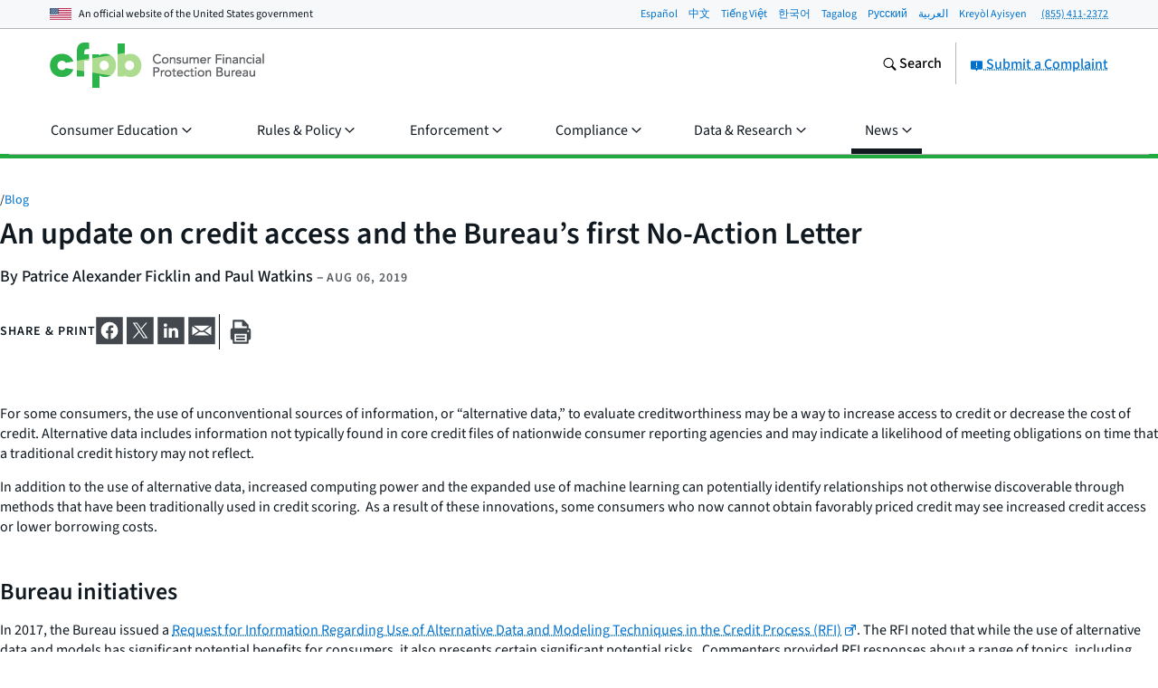

--- FILE ---
content_type: text/html; charset=utf-8
request_url: https://www.consumerfinance.gov/about-us/blog/update-credit-access-and-no-action-letter/?ref=fin.plaid.com
body_size: 40059
content:
<!DOCTYPE html>

<html lang="en" class="no-js">

<head prefix="og: http://ogp.me/ns# fb: http://ogp.me/ns/fb# article: http://ogp.me/ns/article#">



    <meta http-equiv="X-UA-Compatible" content="IE=edge">
    <meta charset="utf-8"><script type="text/javascript">window.NREUM||(NREUM={});NREUM.info={"beacon":"gov-bam.nr-data.net","errorBeacon":"gov-bam.nr-data.net","licenseKey":"c656a7b008","applicationID":"706871860","transactionName":"ZlEAYkJWV0cEARFdWl8bJENeVE1dCgxKQ1RWQANfXERRVRcLC1MbR10HQUMNalEXFABiXFRD","queueTime":0,"applicationTime":524,"agent":""};
(window.NREUM||(NREUM={})).init={privacy:{cookies_enabled:true},ajax:{deny_list:["gov-bam.nr-data.net"]},feature_flags:["soft_nav"],distributed_tracing:{enabled:true}};(window.NREUM||(NREUM={})).loader_config={agentID:"718417326",accountID:"670562",trustKey:"670562",xpid:"UgEHVFBRGwQAUllVBgkBVg==",licenseKey:"c656a7b008",applicationID:"706871860",browserID:"718417326"};;/*! For license information please see nr-loader-spa-1.308.0.min.js.LICENSE.txt */
(()=>{var e,t,r={384:(e,t,r)=>{"use strict";r.d(t,{NT:()=>a,US:()=>u,Zm:()=>o,bQ:()=>d,dV:()=>c,pV:()=>l});var n=r(6154),i=r(1863),s=r(1910);const a={beacon:"bam.nr-data.net",errorBeacon:"bam.nr-data.net"};function o(){return n.gm.NREUM||(n.gm.NREUM={}),void 0===n.gm.newrelic&&(n.gm.newrelic=n.gm.NREUM),n.gm.NREUM}function c(){let e=o();return e.o||(e.o={ST:n.gm.setTimeout,SI:n.gm.setImmediate||n.gm.setInterval,CT:n.gm.clearTimeout,XHR:n.gm.XMLHttpRequest,REQ:n.gm.Request,EV:n.gm.Event,PR:n.gm.Promise,MO:n.gm.MutationObserver,FETCH:n.gm.fetch,WS:n.gm.WebSocket},(0,s.i)(...Object.values(e.o))),e}function d(e,t){let r=o();r.initializedAgents??={},t.initializedAt={ms:(0,i.t)(),date:new Date},r.initializedAgents[e]=t}function u(e,t){o()[e]=t}function l(){return function(){let e=o();const t=e.info||{};e.info={beacon:a.beacon,errorBeacon:a.errorBeacon,...t}}(),function(){let e=o();const t=e.init||{};e.init={...t}}(),c(),function(){let e=o();const t=e.loader_config||{};e.loader_config={...t}}(),o()}},782:(e,t,r)=>{"use strict";r.d(t,{T:()=>n});const n=r(860).K7.pageViewTiming},860:(e,t,r)=>{"use strict";r.d(t,{$J:()=>u,K7:()=>c,P3:()=>d,XX:()=>i,Yy:()=>o,df:()=>s,qY:()=>n,v4:()=>a});const n="events",i="jserrors",s="browser/blobs",a="rum",o="browser/logs",c={ajax:"ajax",genericEvents:"generic_events",jserrors:i,logging:"logging",metrics:"metrics",pageAction:"page_action",pageViewEvent:"page_view_event",pageViewTiming:"page_view_timing",sessionReplay:"session_replay",sessionTrace:"session_trace",softNav:"soft_navigations",spa:"spa"},d={[c.pageViewEvent]:1,[c.pageViewTiming]:2,[c.metrics]:3,[c.jserrors]:4,[c.spa]:5,[c.ajax]:6,[c.sessionTrace]:7,[c.softNav]:8,[c.sessionReplay]:9,[c.logging]:10,[c.genericEvents]:11},u={[c.pageViewEvent]:a,[c.pageViewTiming]:n,[c.ajax]:n,[c.spa]:n,[c.softNav]:n,[c.metrics]:i,[c.jserrors]:i,[c.sessionTrace]:s,[c.sessionReplay]:s,[c.logging]:o,[c.genericEvents]:"ins"}},944:(e,t,r)=>{"use strict";r.d(t,{R:()=>i});var n=r(3241);function i(e,t){"function"==typeof console.debug&&(console.debug("New Relic Warning: https://github.com/newrelic/newrelic-browser-agent/blob/main/docs/warning-codes.md#".concat(e),t),(0,n.W)({agentIdentifier:null,drained:null,type:"data",name:"warn",feature:"warn",data:{code:e,secondary:t}}))}},993:(e,t,r)=>{"use strict";r.d(t,{A$:()=>s,ET:()=>a,TZ:()=>o,p_:()=>i});var n=r(860);const i={ERROR:"ERROR",WARN:"WARN",INFO:"INFO",DEBUG:"DEBUG",TRACE:"TRACE"},s={OFF:0,ERROR:1,WARN:2,INFO:3,DEBUG:4,TRACE:5},a="log",o=n.K7.logging},1541:(e,t,r)=>{"use strict";r.d(t,{U:()=>i,f:()=>n});const n={MFE:"MFE",BA:"BA"};function i(e,t){if(2!==t?.harvestEndpointVersion)return{};const r=t.agentRef.runtime.appMetadata.agents[0].entityGuid;return e?{"source.id":e.id,"source.name":e.name,"source.type":e.type,"parent.id":e.parent?.id||r,"parent.type":e.parent?.type||n.BA}:{"entity.guid":r,appId:t.agentRef.info.applicationID}}},1687:(e,t,r)=>{"use strict";r.d(t,{Ak:()=>d,Ze:()=>h,x3:()=>u});var n=r(3241),i=r(7836),s=r(3606),a=r(860),o=r(2646);const c={};function d(e,t){const r={staged:!1,priority:a.P3[t]||0};l(e),c[e].get(t)||c[e].set(t,r)}function u(e,t){e&&c[e]&&(c[e].get(t)&&c[e].delete(t),p(e,t,!1),c[e].size&&f(e))}function l(e){if(!e)throw new Error("agentIdentifier required");c[e]||(c[e]=new Map)}function h(e="",t="feature",r=!1){if(l(e),!e||!c[e].get(t)||r)return p(e,t);c[e].get(t).staged=!0,f(e)}function f(e){const t=Array.from(c[e]);t.every(([e,t])=>t.staged)&&(t.sort((e,t)=>e[1].priority-t[1].priority),t.forEach(([t])=>{c[e].delete(t),p(e,t)}))}function p(e,t,r=!0){const a=e?i.ee.get(e):i.ee,c=s.i.handlers;if(!a.aborted&&a.backlog&&c){if((0,n.W)({agentIdentifier:e,type:"lifecycle",name:"drain",feature:t}),r){const e=a.backlog[t],r=c[t];if(r){for(let t=0;e&&t<e.length;++t)g(e[t],r);Object.entries(r).forEach(([e,t])=>{Object.values(t||{}).forEach(t=>{t[0]?.on&&t[0]?.context()instanceof o.y&&t[0].on(e,t[1])})})}}a.isolatedBacklog||delete c[t],a.backlog[t]=null,a.emit("drain-"+t,[])}}function g(e,t){var r=e[1];Object.values(t[r]||{}).forEach(t=>{var r=e[0];if(t[0]===r){var n=t[1],i=e[3],s=e[2];n.apply(i,s)}})}},1738:(e,t,r)=>{"use strict";r.d(t,{U:()=>f,Y:()=>h});var n=r(3241),i=r(9908),s=r(1863),a=r(944),o=r(5701),c=r(3969),d=r(8362),u=r(860),l=r(4261);function h(e,t,r,s){const h=s||r;!h||h[e]&&h[e]!==d.d.prototype[e]||(h[e]=function(){(0,i.p)(c.xV,["API/"+e+"/called"],void 0,u.K7.metrics,r.ee),(0,n.W)({agentIdentifier:r.agentIdentifier,drained:!!o.B?.[r.agentIdentifier],type:"data",name:"api",feature:l.Pl+e,data:{}});try{return t.apply(this,arguments)}catch(e){(0,a.R)(23,e)}})}function f(e,t,r,n,a){const o=e.info;null===r?delete o.jsAttributes[t]:o.jsAttributes[t]=r,(a||null===r)&&(0,i.p)(l.Pl+n,[(0,s.t)(),t,r],void 0,"session",e.ee)}},1741:(e,t,r)=>{"use strict";r.d(t,{W:()=>s});var n=r(944),i=r(4261);class s{#e(e,...t){if(this[e]!==s.prototype[e])return this[e](...t);(0,n.R)(35,e)}addPageAction(e,t){return this.#e(i.hG,e,t)}register(e){return this.#e(i.eY,e)}recordCustomEvent(e,t){return this.#e(i.fF,e,t)}setPageViewName(e,t){return this.#e(i.Fw,e,t)}setCustomAttribute(e,t,r){return this.#e(i.cD,e,t,r)}noticeError(e,t){return this.#e(i.o5,e,t)}setUserId(e,t=!1){return this.#e(i.Dl,e,t)}setApplicationVersion(e){return this.#e(i.nb,e)}setErrorHandler(e){return this.#e(i.bt,e)}addRelease(e,t){return this.#e(i.k6,e,t)}log(e,t){return this.#e(i.$9,e,t)}start(){return this.#e(i.d3)}finished(e){return this.#e(i.BL,e)}recordReplay(){return this.#e(i.CH)}pauseReplay(){return this.#e(i.Tb)}addToTrace(e){return this.#e(i.U2,e)}setCurrentRouteName(e){return this.#e(i.PA,e)}interaction(e){return this.#e(i.dT,e)}wrapLogger(e,t,r){return this.#e(i.Wb,e,t,r)}measure(e,t){return this.#e(i.V1,e,t)}consent(e){return this.#e(i.Pv,e)}}},1863:(e,t,r)=>{"use strict";function n(){return Math.floor(performance.now())}r.d(t,{t:()=>n})},1910:(e,t,r)=>{"use strict";r.d(t,{i:()=>s});var n=r(944);const i=new Map;function s(...e){return e.every(e=>{if(i.has(e))return i.get(e);const t="function"==typeof e?e.toString():"",r=t.includes("[native code]"),s=t.includes("nrWrapper");return r||s||(0,n.R)(64,e?.name||t),i.set(e,r),r})}},2555:(e,t,r)=>{"use strict";r.d(t,{D:()=>o,f:()=>a});var n=r(384),i=r(8122);const s={beacon:n.NT.beacon,errorBeacon:n.NT.errorBeacon,licenseKey:void 0,applicationID:void 0,sa:void 0,queueTime:void 0,applicationTime:void 0,ttGuid:void 0,user:void 0,account:void 0,product:void 0,extra:void 0,jsAttributes:{},userAttributes:void 0,atts:void 0,transactionName:void 0,tNamePlain:void 0};function a(e){try{return!!e.licenseKey&&!!e.errorBeacon&&!!e.applicationID}catch(e){return!1}}const o=e=>(0,i.a)(e,s)},2614:(e,t,r)=>{"use strict";r.d(t,{BB:()=>a,H3:()=>n,g:()=>d,iL:()=>c,tS:()=>o,uh:()=>i,wk:()=>s});const n="NRBA",i="SESSION",s=144e5,a=18e5,o={STARTED:"session-started",PAUSE:"session-pause",RESET:"session-reset",RESUME:"session-resume",UPDATE:"session-update"},c={SAME_TAB:"same-tab",CROSS_TAB:"cross-tab"},d={OFF:0,FULL:1,ERROR:2}},2646:(e,t,r)=>{"use strict";r.d(t,{y:()=>n});class n{constructor(e){this.contextId=e}}},2843:(e,t,r)=>{"use strict";r.d(t,{G:()=>s,u:()=>i});var n=r(3878);function i(e,t=!1,r,i){(0,n.DD)("visibilitychange",function(){if(t)return void("hidden"===document.visibilityState&&e());e(document.visibilityState)},r,i)}function s(e,t,r){(0,n.sp)("pagehide",e,t,r)}},3241:(e,t,r)=>{"use strict";r.d(t,{W:()=>s});var n=r(6154);const i="newrelic";function s(e={}){try{n.gm.dispatchEvent(new CustomEvent(i,{detail:e}))}catch(e){}}},3304:(e,t,r)=>{"use strict";r.d(t,{A:()=>s});var n=r(7836);const i=()=>{const e=new WeakSet;return(t,r)=>{if("object"==typeof r&&null!==r){if(e.has(r))return;e.add(r)}return r}};function s(e){try{return JSON.stringify(e,i())??""}catch(e){try{n.ee.emit("internal-error",[e])}catch(e){}return""}}},3333:(e,t,r)=>{"use strict";r.d(t,{$v:()=>u,TZ:()=>n,Xh:()=>c,Zp:()=>i,kd:()=>d,mq:()=>o,nf:()=>a,qN:()=>s});const n=r(860).K7.genericEvents,i=["auxclick","click","copy","keydown","paste","scrollend"],s=["focus","blur"],a=4,o=1e3,c=2e3,d=["PageAction","UserAction","BrowserPerformance"],u={RESOURCES:"experimental.resources",REGISTER:"register"}},3434:(e,t,r)=>{"use strict";r.d(t,{Jt:()=>s,YM:()=>d});var n=r(7836),i=r(5607);const s="nr@original:".concat(i.W),a=50;var o=Object.prototype.hasOwnProperty,c=!1;function d(e,t){return e||(e=n.ee),r.inPlace=function(e,t,n,i,s){n||(n="");const a="-"===n.charAt(0);for(let o=0;o<t.length;o++){const c=t[o],d=e[c];l(d)||(e[c]=r(d,a?c+n:n,i,c,s))}},r.flag=s,r;function r(t,r,n,c,d){return l(t)?t:(r||(r=""),nrWrapper[s]=t,function(e,t,r){if(Object.defineProperty&&Object.keys)try{return Object.keys(e).forEach(function(r){Object.defineProperty(t,r,{get:function(){return e[r]},set:function(t){return e[r]=t,t}})}),t}catch(e){u([e],r)}for(var n in e)o.call(e,n)&&(t[n]=e[n])}(t,nrWrapper,e),nrWrapper);function nrWrapper(){var s,o,l,h;let f;try{o=this,s=[...arguments],l="function"==typeof n?n(s,o):n||{}}catch(t){u([t,"",[s,o,c],l],e)}i(r+"start",[s,o,c],l,d);const p=performance.now();let g;try{return h=t.apply(o,s),g=performance.now(),h}catch(e){throw g=performance.now(),i(r+"err",[s,o,e],l,d),f=e,f}finally{const e=g-p,t={start:p,end:g,duration:e,isLongTask:e>=a,methodName:c,thrownError:f};t.isLongTask&&i("long-task",[t,o],l,d),i(r+"end",[s,o,h],l,d)}}}function i(r,n,i,s){if(!c||t){var a=c;c=!0;try{e.emit(r,n,i,t,s)}catch(t){u([t,r,n,i],e)}c=a}}}function u(e,t){t||(t=n.ee);try{t.emit("internal-error",e)}catch(e){}}function l(e){return!(e&&"function"==typeof e&&e.apply&&!e[s])}},3606:(e,t,r)=>{"use strict";r.d(t,{i:()=>s});var n=r(9908);s.on=a;var i=s.handlers={};function s(e,t,r,s){a(s||n.d,i,e,t,r)}function a(e,t,r,i,s){s||(s="feature"),e||(e=n.d);var a=t[s]=t[s]||{};(a[r]=a[r]||[]).push([e,i])}},3738:(e,t,r)=>{"use strict";r.d(t,{He:()=>i,Kp:()=>o,Lc:()=>d,Rz:()=>u,TZ:()=>n,bD:()=>s,d3:()=>a,jx:()=>l,sl:()=>h,uP:()=>c});const n=r(860).K7.sessionTrace,i="bstResource",s="resource",a="-start",o="-end",c="fn"+a,d="fn"+o,u="pushState",l=1e3,h=3e4},3785:(e,t,r)=>{"use strict";r.d(t,{R:()=>c,b:()=>d});var n=r(9908),i=r(1863),s=r(860),a=r(3969),o=r(993);function c(e,t,r={},c=o.p_.INFO,d=!0,u,l=(0,i.t)()){(0,n.p)(a.xV,["API/logging/".concat(c.toLowerCase(),"/called")],void 0,s.K7.metrics,e),(0,n.p)(o.ET,[l,t,r,c,d,u],void 0,s.K7.logging,e)}function d(e){return"string"==typeof e&&Object.values(o.p_).some(t=>t===e.toUpperCase().trim())}},3878:(e,t,r)=>{"use strict";function n(e,t){return{capture:e,passive:!1,signal:t}}function i(e,t,r=!1,i){window.addEventListener(e,t,n(r,i))}function s(e,t,r=!1,i){document.addEventListener(e,t,n(r,i))}r.d(t,{DD:()=>s,jT:()=>n,sp:()=>i})},3962:(e,t,r)=>{"use strict";r.d(t,{AM:()=>a,O2:()=>l,OV:()=>s,Qu:()=>h,TZ:()=>c,ih:()=>f,pP:()=>o,t1:()=>u,tC:()=>i,wD:()=>d});var n=r(860);const i=["click","keydown","submit"],s="popstate",a="api",o="initialPageLoad",c=n.K7.softNav,d=5e3,u=500,l={INITIAL_PAGE_LOAD:"",ROUTE_CHANGE:1,UNSPECIFIED:2},h={INTERACTION:1,AJAX:2,CUSTOM_END:3,CUSTOM_TRACER:4},f={IP:"in progress",PF:"pending finish",FIN:"finished",CAN:"cancelled"}},3969:(e,t,r)=>{"use strict";r.d(t,{TZ:()=>n,XG:()=>o,rs:()=>i,xV:()=>a,z_:()=>s});const n=r(860).K7.metrics,i="sm",s="cm",a="storeSupportabilityMetrics",o="storeEventMetrics"},4234:(e,t,r)=>{"use strict";r.d(t,{W:()=>s});var n=r(7836),i=r(1687);class s{constructor(e,t){this.agentIdentifier=e,this.ee=n.ee.get(e),this.featureName=t,this.blocked=!1}deregisterDrain(){(0,i.x3)(this.agentIdentifier,this.featureName)}}},4261:(e,t,r)=>{"use strict";r.d(t,{$9:()=>u,BL:()=>c,CH:()=>p,Dl:()=>R,Fw:()=>w,PA:()=>v,Pl:()=>n,Pv:()=>A,Tb:()=>h,U2:()=>a,V1:()=>E,Wb:()=>T,bt:()=>y,cD:()=>b,d3:()=>x,dT:()=>d,eY:()=>g,fF:()=>f,hG:()=>s,hw:()=>i,k6:()=>o,nb:()=>m,o5:()=>l});const n="api-",i=n+"ixn-",s="addPageAction",a="addToTrace",o="addRelease",c="finished",d="interaction",u="log",l="noticeError",h="pauseReplay",f="recordCustomEvent",p="recordReplay",g="register",m="setApplicationVersion",v="setCurrentRouteName",b="setCustomAttribute",y="setErrorHandler",w="setPageViewName",R="setUserId",x="start",T="wrapLogger",E="measure",A="consent"},5205:(e,t,r)=>{"use strict";r.d(t,{j:()=>S});var n=r(384),i=r(1741);var s=r(2555),a=r(3333);const o=e=>{if(!e||"string"!=typeof e)return!1;try{document.createDocumentFragment().querySelector(e)}catch{return!1}return!0};var c=r(2614),d=r(944),u=r(8122);const l="[data-nr-mask]",h=e=>(0,u.a)(e,(()=>{const e={feature_flags:[],experimental:{allow_registered_children:!1,resources:!1},mask_selector:"*",block_selector:"[data-nr-block]",mask_input_options:{color:!1,date:!1,"datetime-local":!1,email:!1,month:!1,number:!1,range:!1,search:!1,tel:!1,text:!1,time:!1,url:!1,week:!1,textarea:!1,select:!1,password:!0}};return{ajax:{deny_list:void 0,block_internal:!0,enabled:!0,autoStart:!0},api:{get allow_registered_children(){return e.feature_flags.includes(a.$v.REGISTER)||e.experimental.allow_registered_children},set allow_registered_children(t){e.experimental.allow_registered_children=t},duplicate_registered_data:!1},browser_consent_mode:{enabled:!1},distributed_tracing:{enabled:void 0,exclude_newrelic_header:void 0,cors_use_newrelic_header:void 0,cors_use_tracecontext_headers:void 0,allowed_origins:void 0},get feature_flags(){return e.feature_flags},set feature_flags(t){e.feature_flags=t},generic_events:{enabled:!0,autoStart:!0},harvest:{interval:30},jserrors:{enabled:!0,autoStart:!0},logging:{enabled:!0,autoStart:!0},metrics:{enabled:!0,autoStart:!0},obfuscate:void 0,page_action:{enabled:!0},page_view_event:{enabled:!0,autoStart:!0},page_view_timing:{enabled:!0,autoStart:!0},performance:{capture_marks:!1,capture_measures:!1,capture_detail:!0,resources:{get enabled(){return e.feature_flags.includes(a.$v.RESOURCES)||e.experimental.resources},set enabled(t){e.experimental.resources=t},asset_types:[],first_party_domains:[],ignore_newrelic:!0}},privacy:{cookies_enabled:!0},proxy:{assets:void 0,beacon:void 0},session:{expiresMs:c.wk,inactiveMs:c.BB},session_replay:{autoStart:!0,enabled:!1,preload:!1,sampling_rate:10,error_sampling_rate:100,collect_fonts:!1,inline_images:!1,fix_stylesheets:!0,mask_all_inputs:!0,get mask_text_selector(){return e.mask_selector},set mask_text_selector(t){o(t)?e.mask_selector="".concat(t,",").concat(l):""===t||null===t?e.mask_selector=l:(0,d.R)(5,t)},get block_class(){return"nr-block"},get ignore_class(){return"nr-ignore"},get mask_text_class(){return"nr-mask"},get block_selector(){return e.block_selector},set block_selector(t){o(t)?e.block_selector+=",".concat(t):""!==t&&(0,d.R)(6,t)},get mask_input_options(){return e.mask_input_options},set mask_input_options(t){t&&"object"==typeof t?e.mask_input_options={...t,password:!0}:(0,d.R)(7,t)}},session_trace:{enabled:!0,autoStart:!0},soft_navigations:{enabled:!0,autoStart:!0},spa:{enabled:!0,autoStart:!0},ssl:void 0,user_actions:{enabled:!0,elementAttributes:["id","className","tagName","type"]}}})());var f=r(6154),p=r(9324);let g=0;const m={buildEnv:p.F3,distMethod:p.Xs,version:p.xv,originTime:f.WN},v={consented:!1},b={appMetadata:{},get consented(){return this.session?.state?.consent||v.consented},set consented(e){v.consented=e},customTransaction:void 0,denyList:void 0,disabled:!1,harvester:void 0,isolatedBacklog:!1,isRecording:!1,loaderType:void 0,maxBytes:3e4,obfuscator:void 0,onerror:void 0,ptid:void 0,releaseIds:{},session:void 0,timeKeeper:void 0,registeredEntities:[],jsAttributesMetadata:{bytes:0},get harvestCount(){return++g}},y=e=>{const t=(0,u.a)(e,b),r=Object.keys(m).reduce((e,t)=>(e[t]={value:m[t],writable:!1,configurable:!0,enumerable:!0},e),{});return Object.defineProperties(t,r)};var w=r(5701);const R=e=>{const t=e.startsWith("http");e+="/",r.p=t?e:"https://"+e};var x=r(7836),T=r(3241);const E={accountID:void 0,trustKey:void 0,agentID:void 0,licenseKey:void 0,applicationID:void 0,xpid:void 0},A=e=>(0,u.a)(e,E),_=new Set;function S(e,t={},r,a){let{init:o,info:c,loader_config:d,runtime:u={},exposed:l=!0}=t;if(!c){const e=(0,n.pV)();o=e.init,c=e.info,d=e.loader_config}e.init=h(o||{}),e.loader_config=A(d||{}),c.jsAttributes??={},f.bv&&(c.jsAttributes.isWorker=!0),e.info=(0,s.D)(c);const p=e.init,g=[c.beacon,c.errorBeacon];_.has(e.agentIdentifier)||(p.proxy.assets&&(R(p.proxy.assets),g.push(p.proxy.assets)),p.proxy.beacon&&g.push(p.proxy.beacon),e.beacons=[...g],function(e){const t=(0,n.pV)();Object.getOwnPropertyNames(i.W.prototype).forEach(r=>{const n=i.W.prototype[r];if("function"!=typeof n||"constructor"===n)return;let s=t[r];e[r]&&!1!==e.exposed&&"micro-agent"!==e.runtime?.loaderType&&(t[r]=(...t)=>{const n=e[r](...t);return s?s(...t):n})})}(e),(0,n.US)("activatedFeatures",w.B)),u.denyList=[...p.ajax.deny_list||[],...p.ajax.block_internal?g:[]],u.ptid=e.agentIdentifier,u.loaderType=r,e.runtime=y(u),_.has(e.agentIdentifier)||(e.ee=x.ee.get(e.agentIdentifier),e.exposed=l,(0,T.W)({agentIdentifier:e.agentIdentifier,drained:!!w.B?.[e.agentIdentifier],type:"lifecycle",name:"initialize",feature:void 0,data:e.config})),_.add(e.agentIdentifier)}},5270:(e,t,r)=>{"use strict";r.d(t,{Aw:()=>a,SR:()=>s,rF:()=>o});var n=r(384),i=r(7767);function s(e){return!!(0,n.dV)().o.MO&&(0,i.V)(e)&&!0===e?.session_trace.enabled}function a(e){return!0===e?.session_replay.preload&&s(e)}function o(e,t){try{if("string"==typeof t?.type){if("password"===t.type.toLowerCase())return"*".repeat(e?.length||0);if(void 0!==t?.dataset?.nrUnmask||t?.classList?.contains("nr-unmask"))return e}}catch(e){}return"string"==typeof e?e.replace(/[\S]/g,"*"):"*".repeat(e?.length||0)}},5289:(e,t,r)=>{"use strict";r.d(t,{GG:()=>a,Qr:()=>c,sB:()=>o});var n=r(3878),i=r(6389);function s(){return"undefined"==typeof document||"complete"===document.readyState}function a(e,t){if(s())return e();const r=(0,i.J)(e),a=setInterval(()=>{s()&&(clearInterval(a),r())},500);(0,n.sp)("load",r,t)}function o(e){if(s())return e();(0,n.DD)("DOMContentLoaded",e)}function c(e){if(s())return e();(0,n.sp)("popstate",e)}},5607:(e,t,r)=>{"use strict";r.d(t,{W:()=>n});const n=(0,r(9566).bz)()},5701:(e,t,r)=>{"use strict";r.d(t,{B:()=>s,t:()=>a});var n=r(3241);const i=new Set,s={};function a(e,t){const r=t.agentIdentifier;s[r]??={},e&&"object"==typeof e&&(i.has(r)||(t.ee.emit("rumresp",[e]),s[r]=e,i.add(r),(0,n.W)({agentIdentifier:r,loaded:!0,drained:!0,type:"lifecycle",name:"load",feature:void 0,data:e})))}},6154:(e,t,r)=>{"use strict";r.d(t,{OF:()=>d,RI:()=>i,WN:()=>h,bv:()=>s,eN:()=>f,gm:()=>a,lR:()=>l,m:()=>c,mw:()=>o,sb:()=>u});var n=r(1863);const i="undefined"!=typeof window&&!!window.document,s="undefined"!=typeof WorkerGlobalScope&&("undefined"!=typeof self&&self instanceof WorkerGlobalScope&&self.navigator instanceof WorkerNavigator||"undefined"!=typeof globalThis&&globalThis instanceof WorkerGlobalScope&&globalThis.navigator instanceof WorkerNavigator),a=i?window:"undefined"!=typeof WorkerGlobalScope&&("undefined"!=typeof self&&self instanceof WorkerGlobalScope&&self||"undefined"!=typeof globalThis&&globalThis instanceof WorkerGlobalScope&&globalThis),o=Boolean("hidden"===a?.document?.visibilityState),c=""+a?.location,d=/iPad|iPhone|iPod/.test(a.navigator?.userAgent),u=d&&"undefined"==typeof SharedWorker,l=(()=>{const e=a.navigator?.userAgent?.match(/Firefox[/\s](\d+\.\d+)/);return Array.isArray(e)&&e.length>=2?+e[1]:0})(),h=Date.now()-(0,n.t)(),f=()=>"undefined"!=typeof PerformanceNavigationTiming&&a?.performance?.getEntriesByType("navigation")?.[0]?.responseStart},6344:(e,t,r)=>{"use strict";r.d(t,{BB:()=>u,Qb:()=>l,TZ:()=>i,Ug:()=>a,Vh:()=>s,_s:()=>o,bc:()=>d,yP:()=>c});var n=r(2614);const i=r(860).K7.sessionReplay,s="errorDuringReplay",a=.12,o={DomContentLoaded:0,Load:1,FullSnapshot:2,IncrementalSnapshot:3,Meta:4,Custom:5},c={[n.g.ERROR]:15e3,[n.g.FULL]:3e5,[n.g.OFF]:0},d={RESET:{message:"Session was reset",sm:"Reset"},IMPORT:{message:"Recorder failed to import",sm:"Import"},TOO_MANY:{message:"429: Too Many Requests",sm:"Too-Many"},TOO_BIG:{message:"Payload was too large",sm:"Too-Big"},CROSS_TAB:{message:"Session Entity was set to OFF on another tab",sm:"Cross-Tab"},ENTITLEMENTS:{message:"Session Replay is not allowed and will not be started",sm:"Entitlement"}},u=5e3,l={API:"api",RESUME:"resume",SWITCH_TO_FULL:"switchToFull",INITIALIZE:"initialize",PRELOAD:"preload"}},6389:(e,t,r)=>{"use strict";function n(e,t=500,r={}){const n=r?.leading||!1;let i;return(...r)=>{n&&void 0===i&&(e.apply(this,r),i=setTimeout(()=>{i=clearTimeout(i)},t)),n||(clearTimeout(i),i=setTimeout(()=>{e.apply(this,r)},t))}}function i(e){let t=!1;return(...r)=>{t||(t=!0,e.apply(this,r))}}r.d(t,{J:()=>i,s:()=>n})},6630:(e,t,r)=>{"use strict";r.d(t,{T:()=>n});const n=r(860).K7.pageViewEvent},6774:(e,t,r)=>{"use strict";r.d(t,{T:()=>n});const n=r(860).K7.jserrors},7295:(e,t,r)=>{"use strict";r.d(t,{Xv:()=>a,gX:()=>i,iW:()=>s});var n=[];function i(e){if(!e||s(e))return!1;if(0===n.length)return!0;if("*"===n[0].hostname)return!1;for(var t=0;t<n.length;t++){var r=n[t];if(r.hostname.test(e.hostname)&&r.pathname.test(e.pathname))return!1}return!0}function s(e){return void 0===e.hostname}function a(e){if(n=[],e&&e.length)for(var t=0;t<e.length;t++){let r=e[t];if(!r)continue;if("*"===r)return void(n=[{hostname:"*"}]);0===r.indexOf("http://")?r=r.substring(7):0===r.indexOf("https://")&&(r=r.substring(8));const i=r.indexOf("/");let s,a;i>0?(s=r.substring(0,i),a=r.substring(i)):(s=r,a="*");let[c]=s.split(":");n.push({hostname:o(c),pathname:o(a,!0)})}}function o(e,t=!1){const r=e.replace(/[.+?^${}()|[\]\\]/g,e=>"\\"+e).replace(/\*/g,".*?");return new RegExp((t?"^":"")+r+"$")}},7485:(e,t,r)=>{"use strict";r.d(t,{D:()=>i});var n=r(6154);function i(e){if(0===(e||"").indexOf("data:"))return{protocol:"data"};try{const t=new URL(e,location.href),r={port:t.port,hostname:t.hostname,pathname:t.pathname,search:t.search,protocol:t.protocol.slice(0,t.protocol.indexOf(":")),sameOrigin:t.protocol===n.gm?.location?.protocol&&t.host===n.gm?.location?.host};return r.port&&""!==r.port||("http:"===t.protocol&&(r.port="80"),"https:"===t.protocol&&(r.port="443")),r.pathname&&""!==r.pathname?r.pathname.startsWith("/")||(r.pathname="/".concat(r.pathname)):r.pathname="/",r}catch(e){return{}}}},7699:(e,t,r)=>{"use strict";r.d(t,{It:()=>s,KC:()=>o,No:()=>i,qh:()=>a});var n=r(860);const i=16e3,s=1e6,a="SESSION_ERROR",o={[n.K7.logging]:!0,[n.K7.genericEvents]:!1,[n.K7.jserrors]:!1,[n.K7.ajax]:!1}},7767:(e,t,r)=>{"use strict";r.d(t,{V:()=>i});var n=r(6154);const i=e=>n.RI&&!0===e?.privacy.cookies_enabled},7836:(e,t,r)=>{"use strict";r.d(t,{P:()=>o,ee:()=>c});var n=r(384),i=r(8990),s=r(2646),a=r(5607);const o="nr@context:".concat(a.W),c=function e(t,r){var n={},a={},u={},l=!1;try{l=16===r.length&&d.initializedAgents?.[r]?.runtime.isolatedBacklog}catch(e){}var h={on:p,addEventListener:p,removeEventListener:function(e,t){var r=n[e];if(!r)return;for(var i=0;i<r.length;i++)r[i]===t&&r.splice(i,1)},emit:function(e,r,n,i,s){!1!==s&&(s=!0);if(c.aborted&&!i)return;t&&s&&t.emit(e,r,n);var o=f(n);g(e).forEach(e=>{e.apply(o,r)});var d=v()[a[e]];d&&d.push([h,e,r,o]);return o},get:m,listeners:g,context:f,buffer:function(e,t){const r=v();if(t=t||"feature",h.aborted)return;Object.entries(e||{}).forEach(([e,n])=>{a[n]=t,t in r||(r[t]=[])})},abort:function(){h._aborted=!0,Object.keys(h.backlog).forEach(e=>{delete h.backlog[e]})},isBuffering:function(e){return!!v()[a[e]]},debugId:r,backlog:l?{}:t&&"object"==typeof t.backlog?t.backlog:{},isolatedBacklog:l};return Object.defineProperty(h,"aborted",{get:()=>{let e=h._aborted||!1;return e||(t&&(e=t.aborted),e)}}),h;function f(e){return e&&e instanceof s.y?e:e?(0,i.I)(e,o,()=>new s.y(o)):new s.y(o)}function p(e,t){n[e]=g(e).concat(t)}function g(e){return n[e]||[]}function m(t){return u[t]=u[t]||e(h,t)}function v(){return h.backlog}}(void 0,"globalEE"),d=(0,n.Zm)();d.ee||(d.ee=c)},8122:(e,t,r)=>{"use strict";r.d(t,{a:()=>i});var n=r(944);function i(e,t){try{if(!e||"object"!=typeof e)return(0,n.R)(3);if(!t||"object"!=typeof t)return(0,n.R)(4);const r=Object.create(Object.getPrototypeOf(t),Object.getOwnPropertyDescriptors(t)),s=0===Object.keys(r).length?e:r;for(let a in s)if(void 0!==e[a])try{if(null===e[a]){r[a]=null;continue}Array.isArray(e[a])&&Array.isArray(t[a])?r[a]=Array.from(new Set([...e[a],...t[a]])):"object"==typeof e[a]&&"object"==typeof t[a]?r[a]=i(e[a],t[a]):r[a]=e[a]}catch(e){r[a]||(0,n.R)(1,e)}return r}catch(e){(0,n.R)(2,e)}}},8139:(e,t,r)=>{"use strict";r.d(t,{u:()=>h});var n=r(7836),i=r(3434),s=r(8990),a=r(6154);const o={},c=a.gm.XMLHttpRequest,d="addEventListener",u="removeEventListener",l="nr@wrapped:".concat(n.P);function h(e){var t=function(e){return(e||n.ee).get("events")}(e);if(o[t.debugId]++)return t;o[t.debugId]=1;var r=(0,i.YM)(t,!0);function h(e){r.inPlace(e,[d,u],"-",p)}function p(e,t){return e[1]}return"getPrototypeOf"in Object&&(a.RI&&f(document,h),c&&f(c.prototype,h),f(a.gm,h)),t.on(d+"-start",function(e,t){var n=e[1];if(null!==n&&("function"==typeof n||"object"==typeof n)&&"newrelic"!==e[0]){var i=(0,s.I)(n,l,function(){var e={object:function(){if("function"!=typeof n.handleEvent)return;return n.handleEvent.apply(n,arguments)},function:n}[typeof n];return e?r(e,"fn-",null,e.name||"anonymous"):n});this.wrapped=e[1]=i}}),t.on(u+"-start",function(e){e[1]=this.wrapped||e[1]}),t}function f(e,t,...r){let n=e;for(;"object"==typeof n&&!Object.prototype.hasOwnProperty.call(n,d);)n=Object.getPrototypeOf(n);n&&t(n,...r)}},8362:(e,t,r)=>{"use strict";r.d(t,{d:()=>s});var n=r(9566),i=r(1741);class s extends i.W{agentIdentifier=(0,n.LA)(16)}},8374:(e,t,r)=>{r.nc=(()=>{try{return document?.currentScript?.nonce}catch(e){}return""})()},8990:(e,t,r)=>{"use strict";r.d(t,{I:()=>i});var n=Object.prototype.hasOwnProperty;function i(e,t,r){if(n.call(e,t))return e[t];var i=r();if(Object.defineProperty&&Object.keys)try{return Object.defineProperty(e,t,{value:i,writable:!0,enumerable:!1}),i}catch(e){}return e[t]=i,i}},9119:(e,t,r)=>{"use strict";r.d(t,{L:()=>s});var n=/([^?#]*)[^#]*(#[^?]*|$).*/,i=/([^?#]*)().*/;function s(e,t){return e?e.replace(t?n:i,"$1$2"):e}},9300:(e,t,r)=>{"use strict";r.d(t,{T:()=>n});const n=r(860).K7.ajax},9324:(e,t,r)=>{"use strict";r.d(t,{AJ:()=>a,F3:()=>i,Xs:()=>s,Yq:()=>o,xv:()=>n});const n="1.308.0",i="PROD",s="CDN",a="@newrelic/rrweb",o="1.0.1"},9566:(e,t,r)=>{"use strict";r.d(t,{LA:()=>o,ZF:()=>c,bz:()=>a,el:()=>d});var n=r(6154);const i="xxxxxxxx-xxxx-4xxx-yxxx-xxxxxxxxxxxx";function s(e,t){return e?15&e[t]:16*Math.random()|0}function a(){const e=n.gm?.crypto||n.gm?.msCrypto;let t,r=0;return e&&e.getRandomValues&&(t=e.getRandomValues(new Uint8Array(30))),i.split("").map(e=>"x"===e?s(t,r++).toString(16):"y"===e?(3&s()|8).toString(16):e).join("")}function o(e){const t=n.gm?.crypto||n.gm?.msCrypto;let r,i=0;t&&t.getRandomValues&&(r=t.getRandomValues(new Uint8Array(e)));const a=[];for(var o=0;o<e;o++)a.push(s(r,i++).toString(16));return a.join("")}function c(){return o(16)}function d(){return o(32)}},9908:(e,t,r)=>{"use strict";r.d(t,{d:()=>n,p:()=>i});var n=r(7836).ee.get("handle");function i(e,t,r,i,s){s?(s.buffer([e],i),s.emit(e,t,r)):(n.buffer([e],i),n.emit(e,t,r))}}},n={};function i(e){var t=n[e];if(void 0!==t)return t.exports;var s=n[e]={exports:{}};return r[e](s,s.exports,i),s.exports}i.m=r,i.d=(e,t)=>{for(var r in t)i.o(t,r)&&!i.o(e,r)&&Object.defineProperty(e,r,{enumerable:!0,get:t[r]})},i.f={},i.e=e=>Promise.all(Object.keys(i.f).reduce((t,r)=>(i.f[r](e,t),t),[])),i.u=e=>({212:"nr-spa-compressor",249:"nr-spa-recorder",478:"nr-spa"}[e]+"-1.308.0.min.js"),i.o=(e,t)=>Object.prototype.hasOwnProperty.call(e,t),e={},t="NRBA-1.308.0.PROD:",i.l=(r,n,s,a)=>{if(e[r])e[r].push(n);else{var o,c;if(void 0!==s)for(var d=document.getElementsByTagName("script"),u=0;u<d.length;u++){var l=d[u];if(l.getAttribute("src")==r||l.getAttribute("data-webpack")==t+s){o=l;break}}if(!o){c=!0;var h={478:"sha512-RSfSVnmHk59T/uIPbdSE0LPeqcEdF4/+XhfJdBuccH5rYMOEZDhFdtnh6X6nJk7hGpzHd9Ujhsy7lZEz/ORYCQ==",249:"sha512-ehJXhmntm85NSqW4MkhfQqmeKFulra3klDyY0OPDUE+sQ3GokHlPh1pmAzuNy//3j4ac6lzIbmXLvGQBMYmrkg==",212:"sha512-B9h4CR46ndKRgMBcK+j67uSR2RCnJfGefU+A7FrgR/k42ovXy5x/MAVFiSvFxuVeEk/pNLgvYGMp1cBSK/G6Fg=="};(o=document.createElement("script")).charset="utf-8",i.nc&&o.setAttribute("nonce",i.nc),o.setAttribute("data-webpack",t+s),o.src=r,0!==o.src.indexOf(window.location.origin+"/")&&(o.crossOrigin="anonymous"),h[a]&&(o.integrity=h[a])}e[r]=[n];var f=(t,n)=>{o.onerror=o.onload=null,clearTimeout(p);var i=e[r];if(delete e[r],o.parentNode&&o.parentNode.removeChild(o),i&&i.forEach(e=>e(n)),t)return t(n)},p=setTimeout(f.bind(null,void 0,{type:"timeout",target:o}),12e4);o.onerror=f.bind(null,o.onerror),o.onload=f.bind(null,o.onload),c&&document.head.appendChild(o)}},i.r=e=>{"undefined"!=typeof Symbol&&Symbol.toStringTag&&Object.defineProperty(e,Symbol.toStringTag,{value:"Module"}),Object.defineProperty(e,"__esModule",{value:!0})},i.p="https://js-agent.newrelic.com/",(()=>{var e={38:0,788:0};i.f.j=(t,r)=>{var n=i.o(e,t)?e[t]:void 0;if(0!==n)if(n)r.push(n[2]);else{var s=new Promise((r,i)=>n=e[t]=[r,i]);r.push(n[2]=s);var a=i.p+i.u(t),o=new Error;i.l(a,r=>{if(i.o(e,t)&&(0!==(n=e[t])&&(e[t]=void 0),n)){var s=r&&("load"===r.type?"missing":r.type),a=r&&r.target&&r.target.src;o.message="Loading chunk "+t+" failed: ("+s+": "+a+")",o.name="ChunkLoadError",o.type=s,o.request=a,n[1](o)}},"chunk-"+t,t)}};var t=(t,r)=>{var n,s,[a,o,c]=r,d=0;if(a.some(t=>0!==e[t])){for(n in o)i.o(o,n)&&(i.m[n]=o[n]);if(c)c(i)}for(t&&t(r);d<a.length;d++)s=a[d],i.o(e,s)&&e[s]&&e[s][0](),e[s]=0},r=self["webpackChunk:NRBA-1.308.0.PROD"]=self["webpackChunk:NRBA-1.308.0.PROD"]||[];r.forEach(t.bind(null,0)),r.push=t.bind(null,r.push.bind(r))})(),(()=>{"use strict";i(8374);var e=i(8362),t=i(860);const r=Object.values(t.K7);var n=i(5205);var s=i(9908),a=i(1863),o=i(4261),c=i(1738);var d=i(1687),u=i(4234),l=i(5289),h=i(6154),f=i(944),p=i(5270),g=i(7767),m=i(6389),v=i(7699);class b extends u.W{constructor(e,t){super(e.agentIdentifier,t),this.agentRef=e,this.abortHandler=void 0,this.featAggregate=void 0,this.loadedSuccessfully=void 0,this.onAggregateImported=new Promise(e=>{this.loadedSuccessfully=e}),this.deferred=Promise.resolve(),!1===e.init[this.featureName].autoStart?this.deferred=new Promise((t,r)=>{this.ee.on("manual-start-all",(0,m.J)(()=>{(0,d.Ak)(e.agentIdentifier,this.featureName),t()}))}):(0,d.Ak)(e.agentIdentifier,t)}importAggregator(e,t,r={}){if(this.featAggregate)return;const n=async()=>{let n;await this.deferred;try{if((0,g.V)(e.init)){const{setupAgentSession:t}=await i.e(478).then(i.bind(i,8766));n=t(e)}}catch(e){(0,f.R)(20,e),this.ee.emit("internal-error",[e]),(0,s.p)(v.qh,[e],void 0,this.featureName,this.ee)}try{if(!this.#t(this.featureName,n,e.init))return(0,d.Ze)(this.agentIdentifier,this.featureName),void this.loadedSuccessfully(!1);const{Aggregate:i}=await t();this.featAggregate=new i(e,r),e.runtime.harvester.initializedAggregates.push(this.featAggregate),this.loadedSuccessfully(!0)}catch(e){(0,f.R)(34,e),this.abortHandler?.(),(0,d.Ze)(this.agentIdentifier,this.featureName,!0),this.loadedSuccessfully(!1),this.ee&&this.ee.abort()}};h.RI?(0,l.GG)(()=>n(),!0):n()}#t(e,r,n){if(this.blocked)return!1;switch(e){case t.K7.sessionReplay:return(0,p.SR)(n)&&!!r;case t.K7.sessionTrace:return!!r;default:return!0}}}var y=i(6630),w=i(2614),R=i(3241);class x extends b{static featureName=y.T;constructor(e){var t;super(e,y.T),this.setupInspectionEvents(e.agentIdentifier),t=e,(0,c.Y)(o.Fw,function(e,r){"string"==typeof e&&("/"!==e.charAt(0)&&(e="/"+e),t.runtime.customTransaction=(r||"http://custom.transaction")+e,(0,s.p)(o.Pl+o.Fw,[(0,a.t)()],void 0,void 0,t.ee))},t),this.importAggregator(e,()=>i.e(478).then(i.bind(i,2467)))}setupInspectionEvents(e){const t=(t,r)=>{t&&(0,R.W)({agentIdentifier:e,timeStamp:t.timeStamp,loaded:"complete"===t.target.readyState,type:"window",name:r,data:t.target.location+""})};(0,l.sB)(e=>{t(e,"DOMContentLoaded")}),(0,l.GG)(e=>{t(e,"load")}),(0,l.Qr)(e=>{t(e,"navigate")}),this.ee.on(w.tS.UPDATE,(t,r)=>{(0,R.W)({agentIdentifier:e,type:"lifecycle",name:"session",data:r})})}}var T=i(384);class E extends e.d{constructor(e){var t;(super(),h.gm)?(this.features={},(0,T.bQ)(this.agentIdentifier,this),this.desiredFeatures=new Set(e.features||[]),this.desiredFeatures.add(x),(0,n.j)(this,e,e.loaderType||"agent"),t=this,(0,c.Y)(o.cD,function(e,r,n=!1){if("string"==typeof e){if(["string","number","boolean"].includes(typeof r)||null===r)return(0,c.U)(t,e,r,o.cD,n);(0,f.R)(40,typeof r)}else(0,f.R)(39,typeof e)},t),function(e){(0,c.Y)(o.Dl,function(t,r=!1){if("string"!=typeof t&&null!==t)return void(0,f.R)(41,typeof t);const n=e.info.jsAttributes["enduser.id"];r&&null!=n&&n!==t?(0,s.p)(o.Pl+"setUserIdAndResetSession",[t],void 0,"session",e.ee):(0,c.U)(e,"enduser.id",t,o.Dl,!0)},e)}(this),function(e){(0,c.Y)(o.nb,function(t){if("string"==typeof t||null===t)return(0,c.U)(e,"application.version",t,o.nb,!1);(0,f.R)(42,typeof t)},e)}(this),function(e){(0,c.Y)(o.d3,function(){e.ee.emit("manual-start-all")},e)}(this),function(e){(0,c.Y)(o.Pv,function(t=!0){if("boolean"==typeof t){if((0,s.p)(o.Pl+o.Pv,[t],void 0,"session",e.ee),e.runtime.consented=t,t){const t=e.features.page_view_event;t.onAggregateImported.then(e=>{const r=t.featAggregate;e&&!r.sentRum&&r.sendRum()})}}else(0,f.R)(65,typeof t)},e)}(this),this.run()):(0,f.R)(21)}get config(){return{info:this.info,init:this.init,loader_config:this.loader_config,runtime:this.runtime}}get api(){return this}run(){try{const e=function(e){const t={};return r.forEach(r=>{t[r]=!!e[r]?.enabled}),t}(this.init),n=[...this.desiredFeatures];n.sort((e,r)=>t.P3[e.featureName]-t.P3[r.featureName]),n.forEach(r=>{if(!e[r.featureName]&&r.featureName!==t.K7.pageViewEvent)return;if(r.featureName===t.K7.spa)return void(0,f.R)(67);const n=function(e){switch(e){case t.K7.ajax:return[t.K7.jserrors];case t.K7.sessionTrace:return[t.K7.ajax,t.K7.pageViewEvent];case t.K7.sessionReplay:return[t.K7.sessionTrace];case t.K7.pageViewTiming:return[t.K7.pageViewEvent];default:return[]}}(r.featureName).filter(e=>!(e in this.features));n.length>0&&(0,f.R)(36,{targetFeature:r.featureName,missingDependencies:n}),this.features[r.featureName]=new r(this)})}catch(e){(0,f.R)(22,e);for(const e in this.features)this.features[e].abortHandler?.();const t=(0,T.Zm)();delete t.initializedAgents[this.agentIdentifier]?.features,delete this.sharedAggregator;return t.ee.get(this.agentIdentifier).abort(),!1}}}var A=i(2843),_=i(782);class S extends b{static featureName=_.T;constructor(e){super(e,_.T),h.RI&&((0,A.u)(()=>(0,s.p)("docHidden",[(0,a.t)()],void 0,_.T,this.ee),!0),(0,A.G)(()=>(0,s.p)("winPagehide",[(0,a.t)()],void 0,_.T,this.ee)),this.importAggregator(e,()=>i.e(478).then(i.bind(i,9917))))}}var O=i(3969);class I extends b{static featureName=O.TZ;constructor(e){super(e,O.TZ),h.RI&&document.addEventListener("securitypolicyviolation",e=>{(0,s.p)(O.xV,["Generic/CSPViolation/Detected"],void 0,this.featureName,this.ee)}),this.importAggregator(e,()=>i.e(478).then(i.bind(i,6555)))}}var N=i(6774),P=i(3878),k=i(3304);class D{constructor(e,t,r,n,i){this.name="UncaughtError",this.message="string"==typeof e?e:(0,k.A)(e),this.sourceURL=t,this.line=r,this.column=n,this.__newrelic=i}}function C(e){return M(e)?e:new D(void 0!==e?.message?e.message:e,e?.filename||e?.sourceURL,e?.lineno||e?.line,e?.colno||e?.col,e?.__newrelic,e?.cause)}function j(e){const t="Unhandled Promise Rejection: ";if(!e?.reason)return;if(M(e.reason)){try{e.reason.message.startsWith(t)||(e.reason.message=t+e.reason.message)}catch(e){}return C(e.reason)}const r=C(e.reason);return(r.message||"").startsWith(t)||(r.message=t+r.message),r}function L(e){if(e.error instanceof SyntaxError&&!/:\d+$/.test(e.error.stack?.trim())){const t=new D(e.message,e.filename,e.lineno,e.colno,e.error.__newrelic,e.cause);return t.name=SyntaxError.name,t}return M(e.error)?e.error:C(e)}function M(e){return e instanceof Error&&!!e.stack}function H(e,r,n,i,o=(0,a.t)()){"string"==typeof e&&(e=new Error(e)),(0,s.p)("err",[e,o,!1,r,n.runtime.isRecording,void 0,i],void 0,t.K7.jserrors,n.ee),(0,s.p)("uaErr",[],void 0,t.K7.genericEvents,n.ee)}var B=i(1541),K=i(993),W=i(3785);function U(e,{customAttributes:t={},level:r=K.p_.INFO}={},n,i,s=(0,a.t)()){(0,W.R)(n.ee,e,t,r,!1,i,s)}function F(e,r,n,i,c=(0,a.t)()){(0,s.p)(o.Pl+o.hG,[c,e,r,i],void 0,t.K7.genericEvents,n.ee)}function V(e,r,n,i,c=(0,a.t)()){const{start:d,end:u,customAttributes:l}=r||{},h={customAttributes:l||{}};if("object"!=typeof h.customAttributes||"string"!=typeof e||0===e.length)return void(0,f.R)(57);const p=(e,t)=>null==e?t:"number"==typeof e?e:e instanceof PerformanceMark?e.startTime:Number.NaN;if(h.start=p(d,0),h.end=p(u,c),Number.isNaN(h.start)||Number.isNaN(h.end))(0,f.R)(57);else{if(h.duration=h.end-h.start,!(h.duration<0))return(0,s.p)(o.Pl+o.V1,[h,e,i],void 0,t.K7.genericEvents,n.ee),h;(0,f.R)(58)}}function G(e,r={},n,i,c=(0,a.t)()){(0,s.p)(o.Pl+o.fF,[c,e,r,i],void 0,t.K7.genericEvents,n.ee)}function z(e){(0,c.Y)(o.eY,function(t){return Y(e,t)},e)}function Y(e,r,n){(0,f.R)(54,"newrelic.register"),r||={},r.type=B.f.MFE,r.licenseKey||=e.info.licenseKey,r.blocked=!1,r.parent=n||{},Array.isArray(r.tags)||(r.tags=[]);const i={};r.tags.forEach(e=>{"name"!==e&&"id"!==e&&(i["source.".concat(e)]=!0)}),r.isolated??=!0;let o=()=>{};const c=e.runtime.registeredEntities;if(!r.isolated){const e=c.find(({metadata:{target:{id:e}}})=>e===r.id&&!r.isolated);if(e)return e}const d=e=>{r.blocked=!0,o=e};function u(e){return"string"==typeof e&&!!e.trim()&&e.trim().length<501||"number"==typeof e}e.init.api.allow_registered_children||d((0,m.J)(()=>(0,f.R)(55))),u(r.id)&&u(r.name)||d((0,m.J)(()=>(0,f.R)(48,r)));const l={addPageAction:(t,n={})=>g(F,[t,{...i,...n},e],r),deregister:()=>{d((0,m.J)(()=>(0,f.R)(68)))},log:(t,n={})=>g(U,[t,{...n,customAttributes:{...i,...n.customAttributes||{}}},e],r),measure:(t,n={})=>g(V,[t,{...n,customAttributes:{...i,...n.customAttributes||{}}},e],r),noticeError:(t,n={})=>g(H,[t,{...i,...n},e],r),register:(t={})=>g(Y,[e,t],l.metadata.target),recordCustomEvent:(t,n={})=>g(G,[t,{...i,...n},e],r),setApplicationVersion:e=>p("application.version",e),setCustomAttribute:(e,t)=>p(e,t),setUserId:e=>p("enduser.id",e),metadata:{customAttributes:i,target:r}},h=()=>(r.blocked&&o(),r.blocked);h()||c.push(l);const p=(e,t)=>{h()||(i[e]=t)},g=(r,n,i)=>{if(h())return;const o=(0,a.t)();(0,s.p)(O.xV,["API/register/".concat(r.name,"/called")],void 0,t.K7.metrics,e.ee);try{if(e.init.api.duplicate_registered_data&&"register"!==r.name){let e=n;if(n[1]instanceof Object){const t={"child.id":i.id,"child.type":i.type};e="customAttributes"in n[1]?[n[0],{...n[1],customAttributes:{...n[1].customAttributes,...t}},...n.slice(2)]:[n[0],{...n[1],...t},...n.slice(2)]}r(...e,void 0,o)}return r(...n,i,o)}catch(e){(0,f.R)(50,e)}};return l}class Z extends b{static featureName=N.T;constructor(e){var t;super(e,N.T),t=e,(0,c.Y)(o.o5,(e,r)=>H(e,r,t),t),function(e){(0,c.Y)(o.bt,function(t){e.runtime.onerror=t},e)}(e),function(e){let t=0;(0,c.Y)(o.k6,function(e,r){++t>10||(this.runtime.releaseIds[e.slice(-200)]=(""+r).slice(-200))},e)}(e),z(e);try{this.removeOnAbort=new AbortController}catch(e){}this.ee.on("internal-error",(t,r)=>{this.abortHandler&&(0,s.p)("ierr",[C(t),(0,a.t)(),!0,{},e.runtime.isRecording,r],void 0,this.featureName,this.ee)}),h.gm.addEventListener("unhandledrejection",t=>{this.abortHandler&&(0,s.p)("err",[j(t),(0,a.t)(),!1,{unhandledPromiseRejection:1},e.runtime.isRecording],void 0,this.featureName,this.ee)},(0,P.jT)(!1,this.removeOnAbort?.signal)),h.gm.addEventListener("error",t=>{this.abortHandler&&(0,s.p)("err",[L(t),(0,a.t)(),!1,{},e.runtime.isRecording],void 0,this.featureName,this.ee)},(0,P.jT)(!1,this.removeOnAbort?.signal)),this.abortHandler=this.#r,this.importAggregator(e,()=>i.e(478).then(i.bind(i,2176)))}#r(){this.removeOnAbort?.abort(),this.abortHandler=void 0}}var q=i(8990);let X=1;function J(e){const t=typeof e;return!e||"object"!==t&&"function"!==t?-1:e===h.gm?0:(0,q.I)(e,"nr@id",function(){return X++})}function Q(e){if("string"==typeof e&&e.length)return e.length;if("object"==typeof e){if("undefined"!=typeof ArrayBuffer&&e instanceof ArrayBuffer&&e.byteLength)return e.byteLength;if("undefined"!=typeof Blob&&e instanceof Blob&&e.size)return e.size;if(!("undefined"!=typeof FormData&&e instanceof FormData))try{return(0,k.A)(e).length}catch(e){return}}}var ee=i(8139),te=i(7836),re=i(3434);const ne={},ie=["open","send"];function se(e){var t=e||te.ee;const r=function(e){return(e||te.ee).get("xhr")}(t);if(void 0===h.gm.XMLHttpRequest)return r;if(ne[r.debugId]++)return r;ne[r.debugId]=1,(0,ee.u)(t);var n=(0,re.YM)(r),i=h.gm.XMLHttpRequest,s=h.gm.MutationObserver,a=h.gm.Promise,o=h.gm.setInterval,c="readystatechange",d=["onload","onerror","onabort","onloadstart","onloadend","onprogress","ontimeout"],u=[],l=h.gm.XMLHttpRequest=function(e){const t=new i(e),s=r.context(t);try{r.emit("new-xhr",[t],s),t.addEventListener(c,(a=s,function(){var e=this;e.readyState>3&&!a.resolved&&(a.resolved=!0,r.emit("xhr-resolved",[],e)),n.inPlace(e,d,"fn-",y)}),(0,P.jT)(!1))}catch(e){(0,f.R)(15,e);try{r.emit("internal-error",[e])}catch(e){}}var a;return t};function p(e,t){n.inPlace(t,["onreadystatechange"],"fn-",y)}if(function(e,t){for(var r in e)t[r]=e[r]}(i,l),l.prototype=i.prototype,n.inPlace(l.prototype,ie,"-xhr-",y),r.on("send-xhr-start",function(e,t){p(e,t),function(e){u.push(e),s&&(g?g.then(b):o?o(b):(m=-m,v.data=m))}(t)}),r.on("open-xhr-start",p),s){var g=a&&a.resolve();if(!o&&!a){var m=1,v=document.createTextNode(m);new s(b).observe(v,{characterData:!0})}}else t.on("fn-end",function(e){e[0]&&e[0].type===c||b()});function b(){for(var e=0;e<u.length;e++)p(0,u[e]);u.length&&(u=[])}function y(e,t){return t}return r}var ae="fetch-",oe=ae+"body-",ce=["arrayBuffer","blob","json","text","formData"],de=h.gm.Request,ue=h.gm.Response,le="prototype";const he={};function fe(e){const t=function(e){return(e||te.ee).get("fetch")}(e);if(!(de&&ue&&h.gm.fetch))return t;if(he[t.debugId]++)return t;function r(e,r,n){var i=e[r];"function"==typeof i&&(e[r]=function(){var e,r=[...arguments],s={};t.emit(n+"before-start",[r],s),s[te.P]&&s[te.P].dt&&(e=s[te.P].dt);var a=i.apply(this,r);return t.emit(n+"start",[r,e],a),a.then(function(e){return t.emit(n+"end",[null,e],a),e},function(e){throw t.emit(n+"end",[e],a),e})})}return he[t.debugId]=1,ce.forEach(e=>{r(de[le],e,oe),r(ue[le],e,oe)}),r(h.gm,"fetch",ae),t.on(ae+"end",function(e,r){var n=this;if(r){var i=r.headers.get("content-length");null!==i&&(n.rxSize=i),t.emit(ae+"done",[null,r],n)}else t.emit(ae+"done",[e],n)}),t}var pe=i(7485),ge=i(9566);class me{constructor(e){this.agentRef=e}generateTracePayload(e){const t=this.agentRef.loader_config;if(!this.shouldGenerateTrace(e)||!t)return null;var r=(t.accountID||"").toString()||null,n=(t.agentID||"").toString()||null,i=(t.trustKey||"").toString()||null;if(!r||!n)return null;var s=(0,ge.ZF)(),a=(0,ge.el)(),o=Date.now(),c={spanId:s,traceId:a,timestamp:o};return(e.sameOrigin||this.isAllowedOrigin(e)&&this.useTraceContextHeadersForCors())&&(c.traceContextParentHeader=this.generateTraceContextParentHeader(s,a),c.traceContextStateHeader=this.generateTraceContextStateHeader(s,o,r,n,i)),(e.sameOrigin&&!this.excludeNewrelicHeader()||!e.sameOrigin&&this.isAllowedOrigin(e)&&this.useNewrelicHeaderForCors())&&(c.newrelicHeader=this.generateTraceHeader(s,a,o,r,n,i)),c}generateTraceContextParentHeader(e,t){return"00-"+t+"-"+e+"-01"}generateTraceContextStateHeader(e,t,r,n,i){return i+"@nr=0-1-"+r+"-"+n+"-"+e+"----"+t}generateTraceHeader(e,t,r,n,i,s){if(!("function"==typeof h.gm?.btoa))return null;var a={v:[0,1],d:{ty:"Browser",ac:n,ap:i,id:e,tr:t,ti:r}};return s&&n!==s&&(a.d.tk=s),btoa((0,k.A)(a))}shouldGenerateTrace(e){return this.agentRef.init?.distributed_tracing?.enabled&&this.isAllowedOrigin(e)}isAllowedOrigin(e){var t=!1;const r=this.agentRef.init?.distributed_tracing;if(e.sameOrigin)t=!0;else if(r?.allowed_origins instanceof Array)for(var n=0;n<r.allowed_origins.length;n++){var i=(0,pe.D)(r.allowed_origins[n]);if(e.hostname===i.hostname&&e.protocol===i.protocol&&e.port===i.port){t=!0;break}}return t}excludeNewrelicHeader(){var e=this.agentRef.init?.distributed_tracing;return!!e&&!!e.exclude_newrelic_header}useNewrelicHeaderForCors(){var e=this.agentRef.init?.distributed_tracing;return!!e&&!1!==e.cors_use_newrelic_header}useTraceContextHeadersForCors(){var e=this.agentRef.init?.distributed_tracing;return!!e&&!!e.cors_use_tracecontext_headers}}var ve=i(9300),be=i(7295);function ye(e){return"string"==typeof e?e:e instanceof(0,T.dV)().o.REQ?e.url:h.gm?.URL&&e instanceof URL?e.href:void 0}var we=["load","error","abort","timeout"],Re=we.length,xe=(0,T.dV)().o.REQ,Te=(0,T.dV)().o.XHR;const Ee="X-NewRelic-App-Data";class Ae extends b{static featureName=ve.T;constructor(e){super(e,ve.T),this.dt=new me(e),this.handler=(e,t,r,n)=>(0,s.p)(e,t,r,n,this.ee);try{const e={xmlhttprequest:"xhr",fetch:"fetch",beacon:"beacon"};h.gm?.performance?.getEntriesByType("resource").forEach(r=>{if(r.initiatorType in e&&0!==r.responseStatus){const n={status:r.responseStatus},i={rxSize:r.transferSize,duration:Math.floor(r.duration),cbTime:0};_e(n,r.name),this.handler("xhr",[n,i,r.startTime,r.responseEnd,e[r.initiatorType]],void 0,t.K7.ajax)}})}catch(e){}fe(this.ee),se(this.ee),function(e,r,n,i){function o(e){var t=this;t.totalCbs=0,t.called=0,t.cbTime=0,t.end=T,t.ended=!1,t.xhrGuids={},t.lastSize=null,t.loadCaptureCalled=!1,t.params=this.params||{},t.metrics=this.metrics||{},t.latestLongtaskEnd=0,e.addEventListener("load",function(r){E(t,e)},(0,P.jT)(!1)),h.lR||e.addEventListener("progress",function(e){t.lastSize=e.loaded},(0,P.jT)(!1))}function c(e){this.params={method:e[0]},_e(this,e[1]),this.metrics={}}function d(t,r){e.loader_config.xpid&&this.sameOrigin&&r.setRequestHeader("X-NewRelic-ID",e.loader_config.xpid);var n=i.generateTracePayload(this.parsedOrigin);if(n){var s=!1;n.newrelicHeader&&(r.setRequestHeader("newrelic",n.newrelicHeader),s=!0),n.traceContextParentHeader&&(r.setRequestHeader("traceparent",n.traceContextParentHeader),n.traceContextStateHeader&&r.setRequestHeader("tracestate",n.traceContextStateHeader),s=!0),s&&(this.dt=n)}}function u(e,t){var n=this.metrics,i=e[0],s=this;if(n&&i){var o=Q(i);o&&(n.txSize=o)}this.startTime=(0,a.t)(),this.body=i,this.listener=function(e){try{"abort"!==e.type||s.loadCaptureCalled||(s.params.aborted=!0),("load"!==e.type||s.called===s.totalCbs&&(s.onloadCalled||"function"!=typeof t.onload)&&"function"==typeof s.end)&&s.end(t)}catch(e){try{r.emit("internal-error",[e])}catch(e){}}};for(var c=0;c<Re;c++)t.addEventListener(we[c],this.listener,(0,P.jT)(!1))}function l(e,t,r){this.cbTime+=e,t?this.onloadCalled=!0:this.called+=1,this.called!==this.totalCbs||!this.onloadCalled&&"function"==typeof r.onload||"function"!=typeof this.end||this.end(r)}function f(e,t){var r=""+J(e)+!!t;this.xhrGuids&&!this.xhrGuids[r]&&(this.xhrGuids[r]=!0,this.totalCbs+=1)}function p(e,t){var r=""+J(e)+!!t;this.xhrGuids&&this.xhrGuids[r]&&(delete this.xhrGuids[r],this.totalCbs-=1)}function g(){this.endTime=(0,a.t)()}function m(e,t){t instanceof Te&&"load"===e[0]&&r.emit("xhr-load-added",[e[1],e[2]],t)}function v(e,t){t instanceof Te&&"load"===e[0]&&r.emit("xhr-load-removed",[e[1],e[2]],t)}function b(e,t,r){t instanceof Te&&("onload"===r&&(this.onload=!0),("load"===(e[0]&&e[0].type)||this.onload)&&(this.xhrCbStart=(0,a.t)()))}function y(e,t){this.xhrCbStart&&r.emit("xhr-cb-time",[(0,a.t)()-this.xhrCbStart,this.onload,t],t)}function w(e){var t,r=e[1]||{};if("string"==typeof e[0]?0===(t=e[0]).length&&h.RI&&(t=""+h.gm.location.href):e[0]&&e[0].url?t=e[0].url:h.gm?.URL&&e[0]&&e[0]instanceof URL?t=e[0].href:"function"==typeof e[0].toString&&(t=e[0].toString()),"string"==typeof t&&0!==t.length){t&&(this.parsedOrigin=(0,pe.D)(t),this.sameOrigin=this.parsedOrigin.sameOrigin);var n=i.generateTracePayload(this.parsedOrigin);if(n&&(n.newrelicHeader||n.traceContextParentHeader))if(e[0]&&e[0].headers)o(e[0].headers,n)&&(this.dt=n);else{var s={};for(var a in r)s[a]=r[a];s.headers=new Headers(r.headers||{}),o(s.headers,n)&&(this.dt=n),e.length>1?e[1]=s:e.push(s)}}function o(e,t){var r=!1;return t.newrelicHeader&&(e.set("newrelic",t.newrelicHeader),r=!0),t.traceContextParentHeader&&(e.set("traceparent",t.traceContextParentHeader),t.traceContextStateHeader&&e.set("tracestate",t.traceContextStateHeader),r=!0),r}}function R(e,t){this.params={},this.metrics={},this.startTime=(0,a.t)(),this.dt=t,e.length>=1&&(this.target=e[0]),e.length>=2&&(this.opts=e[1]);var r=this.opts||{},n=this.target;_e(this,ye(n));var i=(""+(n&&n instanceof xe&&n.method||r.method||"GET")).toUpperCase();this.params.method=i,this.body=r.body,this.txSize=Q(r.body)||0}function x(e,r){if(this.endTime=(0,a.t)(),this.params||(this.params={}),(0,be.iW)(this.params))return;let i;this.params.status=r?r.status:0,"string"==typeof this.rxSize&&this.rxSize.length>0&&(i=+this.rxSize);const s={txSize:this.txSize,rxSize:i,duration:(0,a.t)()-this.startTime};n("xhr",[this.params,s,this.startTime,this.endTime,"fetch"],this,t.K7.ajax)}function T(e){const r=this.params,i=this.metrics;if(!this.ended){this.ended=!0;for(let t=0;t<Re;t++)e.removeEventListener(we[t],this.listener,!1);r.aborted||(0,be.iW)(r)||(i.duration=(0,a.t)()-this.startTime,this.loadCaptureCalled||4!==e.readyState?null==r.status&&(r.status=0):E(this,e),i.cbTime=this.cbTime,n("xhr",[r,i,this.startTime,this.endTime,"xhr"],this,t.K7.ajax))}}function E(e,n){e.params.status=n.status;var i=function(e,t){var r=e.responseType;return"json"===r&&null!==t?t:"arraybuffer"===r||"blob"===r||"json"===r?Q(e.response):"text"===r||""===r||void 0===r?Q(e.responseText):void 0}(n,e.lastSize);if(i&&(e.metrics.rxSize=i),e.sameOrigin&&n.getAllResponseHeaders().indexOf(Ee)>=0){var a=n.getResponseHeader(Ee);a&&((0,s.p)(O.rs,["Ajax/CrossApplicationTracing/Header/Seen"],void 0,t.K7.metrics,r),e.params.cat=a.split(", ").pop())}e.loadCaptureCalled=!0}r.on("new-xhr",o),r.on("open-xhr-start",c),r.on("open-xhr-end",d),r.on("send-xhr-start",u),r.on("xhr-cb-time",l),r.on("xhr-load-added",f),r.on("xhr-load-removed",p),r.on("xhr-resolved",g),r.on("addEventListener-end",m),r.on("removeEventListener-end",v),r.on("fn-end",y),r.on("fetch-before-start",w),r.on("fetch-start",R),r.on("fn-start",b),r.on("fetch-done",x)}(e,this.ee,this.handler,this.dt),this.importAggregator(e,()=>i.e(478).then(i.bind(i,3845)))}}function _e(e,t){var r=(0,pe.D)(t),n=e.params||e;n.hostname=r.hostname,n.port=r.port,n.protocol=r.protocol,n.host=r.hostname+":"+r.port,n.pathname=r.pathname,e.parsedOrigin=r,e.sameOrigin=r.sameOrigin}const Se={},Oe=["pushState","replaceState"];function Ie(e){const t=function(e){return(e||te.ee).get("history")}(e);return!h.RI||Se[t.debugId]++||(Se[t.debugId]=1,(0,re.YM)(t).inPlace(window.history,Oe,"-")),t}var Ne=i(3738);function Pe(e){(0,c.Y)(o.BL,function(r=Date.now()){const n=r-h.WN;n<0&&(0,f.R)(62,r),(0,s.p)(O.XG,[o.BL,{time:n}],void 0,t.K7.metrics,e.ee),e.addToTrace({name:o.BL,start:r,origin:"nr"}),(0,s.p)(o.Pl+o.hG,[n,o.BL],void 0,t.K7.genericEvents,e.ee)},e)}const{He:ke,bD:De,d3:Ce,Kp:je,TZ:Le,Lc:Me,uP:He,Rz:Be}=Ne;class Ke extends b{static featureName=Le;constructor(e){var r;super(e,Le),r=e,(0,c.Y)(o.U2,function(e){if(!(e&&"object"==typeof e&&e.name&&e.start))return;const n={n:e.name,s:e.start-h.WN,e:(e.end||e.start)-h.WN,o:e.origin||"",t:"api"};n.s<0||n.e<0||n.e<n.s?(0,f.R)(61,{start:n.s,end:n.e}):(0,s.p)("bstApi",[n],void 0,t.K7.sessionTrace,r.ee)},r),Pe(e);if(!(0,g.V)(e.init))return void this.deregisterDrain();const n=this.ee;let d;Ie(n),this.eventsEE=(0,ee.u)(n),this.eventsEE.on(He,function(e,t){this.bstStart=(0,a.t)()}),this.eventsEE.on(Me,function(e,r){(0,s.p)("bst",[e[0],r,this.bstStart,(0,a.t)()],void 0,t.K7.sessionTrace,n)}),n.on(Be+Ce,function(e){this.time=(0,a.t)(),this.startPath=location.pathname+location.hash}),n.on(Be+je,function(e){(0,s.p)("bstHist",[location.pathname+location.hash,this.startPath,this.time],void 0,t.K7.sessionTrace,n)});try{d=new PerformanceObserver(e=>{const r=e.getEntries();(0,s.p)(ke,[r],void 0,t.K7.sessionTrace,n)}),d.observe({type:De,buffered:!0})}catch(e){}this.importAggregator(e,()=>i.e(478).then(i.bind(i,6974)),{resourceObserver:d})}}var We=i(6344);class Ue extends b{static featureName=We.TZ;#n;recorder;constructor(e){var r;let n;super(e,We.TZ),r=e,(0,c.Y)(o.CH,function(){(0,s.p)(o.CH,[],void 0,t.K7.sessionReplay,r.ee)},r),function(e){(0,c.Y)(o.Tb,function(){(0,s.p)(o.Tb,[],void 0,t.K7.sessionReplay,e.ee)},e)}(e);try{n=JSON.parse(localStorage.getItem("".concat(w.H3,"_").concat(w.uh)))}catch(e){}(0,p.SR)(e.init)&&this.ee.on(o.CH,()=>this.#i()),this.#s(n)&&this.importRecorder().then(e=>{e.startRecording(We.Qb.PRELOAD,n?.sessionReplayMode)}),this.importAggregator(this.agentRef,()=>i.e(478).then(i.bind(i,6167)),this),this.ee.on("err",e=>{this.blocked||this.agentRef.runtime.isRecording&&(this.errorNoticed=!0,(0,s.p)(We.Vh,[e],void 0,this.featureName,this.ee))})}#s(e){return e&&(e.sessionReplayMode===w.g.FULL||e.sessionReplayMode===w.g.ERROR)||(0,p.Aw)(this.agentRef.init)}importRecorder(){return this.recorder?Promise.resolve(this.recorder):(this.#n??=Promise.all([i.e(478),i.e(249)]).then(i.bind(i,4866)).then(({Recorder:e})=>(this.recorder=new e(this),this.recorder)).catch(e=>{throw this.ee.emit("internal-error",[e]),this.blocked=!0,e}),this.#n)}#i(){this.blocked||(this.featAggregate?this.featAggregate.mode!==w.g.FULL&&this.featAggregate.initializeRecording(w.g.FULL,!0,We.Qb.API):this.importRecorder().then(()=>{this.recorder.startRecording(We.Qb.API,w.g.FULL)}))}}var Fe=i(3962);class Ve extends b{static featureName=Fe.TZ;constructor(e){if(super(e,Fe.TZ),function(e){const r=e.ee.get("tracer");function n(){}(0,c.Y)(o.dT,function(e){return(new n).get("object"==typeof e?e:{})},e);const i=n.prototype={createTracer:function(n,i){var o={},c=this,d="function"==typeof i;return(0,s.p)(O.xV,["API/createTracer/called"],void 0,t.K7.metrics,e.ee),function(){if(r.emit((d?"":"no-")+"fn-start",[(0,a.t)(),c,d],o),d)try{return i.apply(this,arguments)}catch(e){const t="string"==typeof e?new Error(e):e;throw r.emit("fn-err",[arguments,this,t],o),t}finally{r.emit("fn-end",[(0,a.t)()],o)}}}};["actionText","setName","setAttribute","save","ignore","onEnd","getContext","end","get"].forEach(r=>{c.Y.apply(this,[r,function(){return(0,s.p)(o.hw+r,[performance.now(),...arguments],this,t.K7.softNav,e.ee),this},e,i])}),(0,c.Y)(o.PA,function(){(0,s.p)(o.hw+"routeName",[performance.now(),...arguments],void 0,t.K7.softNav,e.ee)},e)}(e),!h.RI||!(0,T.dV)().o.MO)return;const r=Ie(this.ee);try{this.removeOnAbort=new AbortController}catch(e){}Fe.tC.forEach(e=>{(0,P.sp)(e,e=>{l(e)},!0,this.removeOnAbort?.signal)});const n=()=>(0,s.p)("newURL",[(0,a.t)(),""+window.location],void 0,this.featureName,this.ee);r.on("pushState-end",n),r.on("replaceState-end",n),(0,P.sp)(Fe.OV,e=>{l(e),(0,s.p)("newURL",[e.timeStamp,""+window.location],void 0,this.featureName,this.ee)},!0,this.removeOnAbort?.signal);let d=!1;const u=new((0,T.dV)().o.MO)((e,t)=>{d||(d=!0,requestAnimationFrame(()=>{(0,s.p)("newDom",[(0,a.t)()],void 0,this.featureName,this.ee),d=!1}))}),l=(0,m.s)(e=>{"loading"!==document.readyState&&((0,s.p)("newUIEvent",[e],void 0,this.featureName,this.ee),u.observe(document.body,{attributes:!0,childList:!0,subtree:!0,characterData:!0}))},100,{leading:!0});this.abortHandler=function(){this.removeOnAbort?.abort(),u.disconnect(),this.abortHandler=void 0},this.importAggregator(e,()=>i.e(478).then(i.bind(i,4393)),{domObserver:u})}}var Ge=i(3333),ze=i(9119);const Ye={},Ze=new Set;function qe(e){return"string"==typeof e?{type:"string",size:(new TextEncoder).encode(e).length}:e instanceof ArrayBuffer?{type:"ArrayBuffer",size:e.byteLength}:e instanceof Blob?{type:"Blob",size:e.size}:e instanceof DataView?{type:"DataView",size:e.byteLength}:ArrayBuffer.isView(e)?{type:"TypedArray",size:e.byteLength}:{type:"unknown",size:0}}class Xe{constructor(e,t){this.timestamp=(0,a.t)(),this.currentUrl=(0,ze.L)(window.location.href),this.socketId=(0,ge.LA)(8),this.requestedUrl=(0,ze.L)(e),this.requestedProtocols=Array.isArray(t)?t.join(","):t||"",this.openedAt=void 0,this.protocol=void 0,this.extensions=void 0,this.binaryType=void 0,this.messageOrigin=void 0,this.messageCount=0,this.messageBytes=0,this.messageBytesMin=0,this.messageBytesMax=0,this.messageTypes=void 0,this.sendCount=0,this.sendBytes=0,this.sendBytesMin=0,this.sendBytesMax=0,this.sendTypes=void 0,this.closedAt=void 0,this.closeCode=void 0,this.closeReason="unknown",this.closeWasClean=void 0,this.connectedDuration=0,this.hasErrors=void 0}}class $e extends b{static featureName=Ge.TZ;constructor(e){super(e,Ge.TZ);const r=e.init.feature_flags.includes("websockets"),n=[e.init.page_action.enabled,e.init.performance.capture_marks,e.init.performance.capture_measures,e.init.performance.resources.enabled,e.init.user_actions.enabled,r];var d;let u,l;if(d=e,(0,c.Y)(o.hG,(e,t)=>F(e,t,d),d),function(e){(0,c.Y)(o.fF,(t,r)=>G(t,r,e),e)}(e),Pe(e),z(e),function(e){(0,c.Y)(o.V1,(t,r)=>V(t,r,e),e)}(e),r&&(l=function(e){if(!(0,T.dV)().o.WS)return e;const t=e.get("websockets");if(Ye[t.debugId]++)return t;Ye[t.debugId]=1,(0,A.G)(()=>{const e=(0,a.t)();Ze.forEach(r=>{r.nrData.closedAt=e,r.nrData.closeCode=1001,r.nrData.closeReason="Page navigating away",r.nrData.closeWasClean=!1,r.nrData.openedAt&&(r.nrData.connectedDuration=e-r.nrData.openedAt),t.emit("ws",[r.nrData],r)})});class r extends WebSocket{static name="WebSocket";static toString(){return"function WebSocket() { [native code] }"}toString(){return"[object WebSocket]"}get[Symbol.toStringTag](){return r.name}#a(e){(e.__newrelic??={}).socketId=this.nrData.socketId,this.nrData.hasErrors??=!0}constructor(...e){super(...e),this.nrData=new Xe(e[0],e[1]),this.addEventListener("open",()=>{this.nrData.openedAt=(0,a.t)(),["protocol","extensions","binaryType"].forEach(e=>{this.nrData[e]=this[e]}),Ze.add(this)}),this.addEventListener("message",e=>{const{type:t,size:r}=qe(e.data);this.nrData.messageOrigin??=(0,ze.L)(e.origin),this.nrData.messageCount++,this.nrData.messageBytes+=r,this.nrData.messageBytesMin=Math.min(this.nrData.messageBytesMin||1/0,r),this.nrData.messageBytesMax=Math.max(this.nrData.messageBytesMax,r),(this.nrData.messageTypes??"").includes(t)||(this.nrData.messageTypes=this.nrData.messageTypes?"".concat(this.nrData.messageTypes,",").concat(t):t)}),this.addEventListener("close",e=>{this.nrData.closedAt=(0,a.t)(),this.nrData.closeCode=e.code,e.reason&&(this.nrData.closeReason=e.reason),this.nrData.closeWasClean=e.wasClean,this.nrData.connectedDuration=this.nrData.closedAt-this.nrData.openedAt,Ze.delete(this),t.emit("ws",[this.nrData],this)})}addEventListener(e,t,...r){const n=this,i="function"==typeof t?function(...e){try{return t.apply(this,e)}catch(e){throw n.#a(e),e}}:t?.handleEvent?{handleEvent:function(...e){try{return t.handleEvent.apply(t,e)}catch(e){throw n.#a(e),e}}}:t;return super.addEventListener(e,i,...r)}send(e){if(this.readyState===WebSocket.OPEN){const{type:t,size:r}=qe(e);this.nrData.sendCount++,this.nrData.sendBytes+=r,this.nrData.sendBytesMin=Math.min(this.nrData.sendBytesMin||1/0,r),this.nrData.sendBytesMax=Math.max(this.nrData.sendBytesMax,r),(this.nrData.sendTypes??"").includes(t)||(this.nrData.sendTypes=this.nrData.sendTypes?"".concat(this.nrData.sendTypes,",").concat(t):t)}try{return super.send(e)}catch(e){throw this.#a(e),e}}close(...e){try{super.close(...e)}catch(e){throw this.#a(e),e}}}return h.gm.WebSocket=r,t}(this.ee)),h.RI){if(fe(this.ee),se(this.ee),u=Ie(this.ee),e.init.user_actions.enabled){function f(t){const r=(0,pe.D)(t);return e.beacons.includes(r.hostname+":"+r.port)}function p(){u.emit("navChange")}Ge.Zp.forEach(e=>(0,P.sp)(e,e=>(0,s.p)("ua",[e],void 0,this.featureName,this.ee),!0)),Ge.qN.forEach(e=>{const t=(0,m.s)(e=>{(0,s.p)("ua",[e],void 0,this.featureName,this.ee)},500,{leading:!0});(0,P.sp)(e,t)}),h.gm.addEventListener("error",()=>{(0,s.p)("uaErr",[],void 0,t.K7.genericEvents,this.ee)},(0,P.jT)(!1,this.removeOnAbort?.signal)),this.ee.on("open-xhr-start",(e,r)=>{f(e[1])||r.addEventListener("readystatechange",()=>{2===r.readyState&&(0,s.p)("uaXhr",[],void 0,t.K7.genericEvents,this.ee)})}),this.ee.on("fetch-start",e=>{e.length>=1&&!f(ye(e[0]))&&(0,s.p)("uaXhr",[],void 0,t.K7.genericEvents,this.ee)}),u.on("pushState-end",p),u.on("replaceState-end",p),window.addEventListener("hashchange",p,(0,P.jT)(!0,this.removeOnAbort?.signal)),window.addEventListener("popstate",p,(0,P.jT)(!0,this.removeOnAbort?.signal))}if(e.init.performance.resources.enabled&&h.gm.PerformanceObserver?.supportedEntryTypes.includes("resource")){new PerformanceObserver(e=>{e.getEntries().forEach(e=>{(0,s.p)("browserPerformance.resource",[e],void 0,this.featureName,this.ee)})}).observe({type:"resource",buffered:!0})}}r&&l.on("ws",e=>{(0,s.p)("ws-complete",[e],void 0,this.featureName,this.ee)});try{this.removeOnAbort=new AbortController}catch(g){}this.abortHandler=()=>{this.removeOnAbort?.abort(),this.abortHandler=void 0},n.some(e=>e)?this.importAggregator(e,()=>i.e(478).then(i.bind(i,8019))):this.deregisterDrain()}}var Je=i(2646);const Qe=new Map;function et(e,t,r,n,i=!0){if("object"!=typeof t||!t||"string"!=typeof r||!r||"function"!=typeof t[r])return(0,f.R)(29);const s=function(e){return(e||te.ee).get("logger")}(e),a=(0,re.YM)(s),o=new Je.y(te.P);o.level=n.level,o.customAttributes=n.customAttributes,o.autoCaptured=i;const c=t[r]?.[re.Jt]||t[r];return Qe.set(c,o),a.inPlace(t,[r],"wrap-logger-",()=>Qe.get(c)),s}var tt=i(1910);class rt extends b{static featureName=K.TZ;constructor(e){var t;super(e,K.TZ),t=e,(0,c.Y)(o.$9,(e,r)=>U(e,r,t),t),function(e){(0,c.Y)(o.Wb,(t,r,{customAttributes:n={},level:i=K.p_.INFO}={})=>{et(e.ee,t,r,{customAttributes:n,level:i},!1)},e)}(e),z(e);const r=this.ee;["log","error","warn","info","debug","trace"].forEach(e=>{(0,tt.i)(h.gm.console[e]),et(r,h.gm.console,e,{level:"log"===e?"info":e})}),this.ee.on("wrap-logger-end",function([e]){const{level:t,customAttributes:n,autoCaptured:i}=this;(0,W.R)(r,e,n,t,i)}),this.importAggregator(e,()=>i.e(478).then(i.bind(i,5288)))}}new E({features:[Ae,x,S,Ke,Ue,I,Z,$e,rt,Ve],loaderType:"spa"})})()})();</script>
    
    <meta name="viewport" content="width=device-width, initial-scale=1, minimum-scale=1">
    



    <title>An update on credit access and the Bureau’s first No-Action Letter | Consumer Financial Protection Bureau</title>
    <meta name="template" content="v1/blog/blog_page.html">
    <meta name="description"
          content="An update on results provided under the Bureau’s No-Action Letter on alternative data and machine learning.">
    <meta name="searchgov_custom1" content="en">
    <meta name="searchgov_custom2" content="IFXCA5LQMRQXIZJAN5XCA4TFON2WY5DTEBYHE33WNFSGKZBAOVXGIZLSEB2GQZJAIJ2XEZLBOXRIBGLTEBHG6LKBMN2GS33OEBGGK5DUMVZCA33OEBQWY5DFOJXGC5DJOZSSAZDBORQSAYLOMQQG2YLDNBUW4ZJANRSWC4TONFXGOLQ=">

    
    
      <link rel="canonical" href="https://www.consumerfinance.gov/about-us/blog/update-credit-access-and-no-action-letter/">
      <meta property="og:url" content="https://www.consumerfinance.gov/about-us/blog/update-credit-access-and-no-action-letter/">

    
    <meta property="og:title" content="An update on credit access and the Bureau’s first No-Action Letter | Consumer Financial Protection Bureau">
    <meta property="og:type" content="article">

    
        
        <meta property="og:image"
              content="https://www.consumerfinance.gov/static/img/logo_open-graph_facebook.d0dedfbe1787.png">
        <meta property="twitter:image"
              content="https://www.consumerfinance.gov/static/img/logo_open-graph_twitter.ebc43e92acd1.png">
      
    

    
    <meta property="og:description"
          content="An update on results provided under the Bureau’s No-Action Letter on alternative data and machine learning.">
    <meta property="og:site_name" content="Consumer Financial Protection Bureau">
    
    <meta property="fb:app_id" content="210516218981921">
    
    <meta property="article:author"
          content="https://www.facebook.com/CFPB">

    

    <link rel="icon" href="/favicon.ico" sizes="any">
    <link rel="icon" href="/icon.svg" type="image/svg+xml">
    <link rel="apple-touch-icon" href="/apple-touch-icon.png">
    <link rel="manifest" href="/site.webmanifest">




    
    <link rel="stylesheet" href="/static/css/main.e5bbd85b0e65.css">
      
    



    
    <link rel="preload" href="/static/css/main.e5bbd85b0e65.css" as="style">
    <link rel="preload"
          href="/static/fonts/source-sans-3-latin-wght-normal.30164609c163.woff2"
          as="font"
          type="font/woff2" crossorigin>
    <link rel="preload" href="/static/js/routes/common.d43048687620.js" as="script">

    
    <link rel="preconnect" href="//google-analytics.com/" crossorigin>
    <link rel="dns-prefetch" href="//google-analytics.com/">

    <link rel="preconnect" href="//googletagmanager.com/" crossorigin>
    <link rel="dns-prefetch" href="//googletagmanager.com/">

    <link rel="preconnect" href="//js-agent.newrelic.com/" crossorigin>
    <link rel="dns-prefetch" href="//js-agent.newrelic.com/">

    
    <link rel="dns-prefetch" href="//ytimg.com/">
    <link rel="dns-prefetch" href="//doubleclick.net/">
    


    

    
    <script>(function(w,d,s,l,i){w[l]=w[l]||[];w[l].push({'gtm.start':
    new Date().getTime(),event:'gtm.js'});var f=d.getElementsByTagName(s)[0],
    j=d.createElement(s),dl=l!='dataLayer'?'&l='+l:'';j.async=true;j.src=
    'https://www.googletagmanager.com/gtm.js?id='+i+dl;
    f.parentNode.insertBefore(j,f);
    })(window,document,'script','dataLayer','GTM-KMMLRS');</script>
    

    
    
    <script>
      
      function jsl(a){
        if(window.fetch){
          for(var b,c,d=[],f=document.scripts[0];b=a.shift();)c=document.createElement("script"),"async"in c?(c.async=!1,c.src=b,document.head.appendChild(c)):(d.push(c),c.onreadystatechange=function(){for(var e;d[0]&&"loaded"==d[0].readyState;)e=d.shift(),e.onreadystatechange=null,f.parentNode.insertBefore(e,f)},c.src=b);
        }
      }
    </script>
    

    <script>
      if(window.fetch){
        document.documentElement.className = document.documentElement.className.replace('no-js', 'js')
      }
    </script>
</head>

<body>



    

    

    
    <noscript><iframe src="https://www.googletagmanager.com/ns.html?id=GTM-KMMLRS"
    height="0" width="0" style="display:none;visibility:hidden"></iframe></noscript>
    

    
    


    

    
    <div class="a-overlay u-hidden"></div>

    <div class="skip-nav">
        <a class="a-btn skip-nav__link"
          href="#main">
            Skip to main content
        </a>
    </div>

    
        
        



<header class="o-header o-header--mega-menu">

    

    

    

    

    

    

    
    

    <div class="m-global-eyebrow
                m-global-eyebrow--horizontal">
        <div class="wrapper
                    wrapper--match-content">
            
<div class="a-tagline"
     aria-label="Official website of the United States government">
   <span class="u-usa-flag"></span>
   <div class="a-tagline__text">
      An official website of the
      <span class="u-nowrap">United States government</span>
   </div>
</div>

            <div class="m-global-eyebrow__actions">
                <ul class="m-list
                           m-list--horizontal
                           m-global-eyebrow__languages">
                    <li class="m-list__item">
                        
                        <a href="/es/" hreflang="es" lang="es">
                            Español
                        </a>
                        
                    </li>
                    <li class="m-list__item">
                        <a href="/language/zh/" hreflang="zh" lang="zh">
                            中文
                        </a>
                    </li>
                    <li class="m-list__item">
                        <a href="/language/vi/" hreflang="vi" lang="vi">
                            Tiếng Việt
                        </a>
                    </li>
                    <li class="m-list__item">
                        <a href="/language/ko/" hreflang="ko" lang="ko">
                            한국어
                        </a>
                    </li>
                    <li class="m-list__item">
                        <a href="/language/tl/" hreflang="tl" lang="tl">
                            Tagalog
                        </a>
                    </li>
                    <li class="m-list__item">
                        <a href="/language/ru/" hreflang="ru" lang="ru">
                            Pусский
                        </a>
                    </li>
                    <li class="m-list__item">
                        <a href="/language/ar/" hreflang="ar" lang="ar">
                            العربية
                        </a>
                    </li>
                    <li class="m-list__item">
                        <a href="/language/ht/" hreflang="ht" lang="ht">
                            Kreyòl Ayisyen
                        </a>
                    </li>
                </ul>
                <span class="m-global-eyebrow__phone">
                    <a href="tel:+1-855-411-2372">(855) 411-2372</a>
                </span>
            </div>
        </div>
    </div>


    <div class="o-header__content">

        <div class="wrapper wrapper--match-content">
            
            <a class="o-header__logo u-link-text-is-url" href="/">
<img alt="Consumer Financial Protection Bureau" class="o-header__logo-img" height="50" sizes="(max-width: 900px) 161px, 237px" src="/static/img/logo_237x50.c7c2ba6c929f.png" srcset="/static/img/logo_161x34.4afedaf12f6b.png 161w,
                             /static/img/logo_161x34@2x.fff273f43f0a.png 322w,
                             /static/img/logo_161x34@3x.f2571ba0e5b0.png 483w,
                             /static/img/logo_161x34@4x.ea36178a3ff3.png 644w,
                             /static/img/logo_237x50.c7c2ba6c929f.png 237w,
                             /static/img/logo_237x50@2x.1a8febf782f9.png 474w" width="237"/>
</a>
            

            
            
    
        
        
    <div class="m-global-header-cta">
        <a href="/complaint/">
            <svg xmlns="http://www.w3.org/2000/svg" aria-hidden="true" class="cf-icon-svg cf-icon-svg--complaint" viewBox="0 0 15 19"><path d="M14.032 5.286v7.276a1.11 1.11 0 0 1-1.108 1.108H8.75l-1.02 1.635a.273.273 0 0 1-.503 0l-1.02-1.635h-4.13a1.11 1.11 0 0 1-1.109-1.108V5.286a1.11 1.11 0 0 1 1.108-1.108h10.848a1.11 1.11 0 0 1 1.108 1.108M8.206 11.34a.706.706 0 1 0-.706.705.706.706 0 0 0 .706-.705m-1.26-1.83a.554.554 0 1 0 1.108 0V6.275a.554.554 0 1 0-1.108 0z"/></svg>
            Submit a Complaint
        </a>
    </div>
    


            
            <div class="m-global-search"
     data-js-hook="behavior_flyout-menu">
    <div class="m-global-search__fallback">
        <a rel="nofollow" href="/search/">
            Search
        </a>
    </div>
    <button class="m-global-search__trigger"
            data-js-hook="behavior_flyout-menu_trigger"
            aria-label="Search the consumerfinance.gov website">
        <span class="m-global-search__trigger-open-label">
            <svg xmlns="http://www.w3.org/2000/svg" aria-hidden="true" class="cf-icon-svg cf-icon-svg--search" viewBox="0 0 15 19"><path d="M14.147 15.488a1.11 1.11 0 0 1-1.567 0l-3.395-3.395a5.575 5.575 0 1 1 1.568-1.568l3.394 3.395a1.11 1.11 0 0 1 0 1.568m-6.361-3.903a4.488 4.488 0 1 0-1.681.327 4.4 4.4 0 0 0 1.68-.327z"/></svg>
            <span class="u-hide-on-mobile">Search</span>
        </span>
        <span class="m-global-search__trigger-close-label">
            <svg xmlns="http://www.w3.org/2000/svg" aria-hidden="true" class="cf-icon-svg cf-icon-svg--error" viewBox="0 0 12 19"><path d="M11.383 13.644A1.03 1.03 0 0 1 9.928 15.1L6 11.172 2.072 15.1a1.03 1.03 0 1 1-1.455-1.456l3.928-3.928L.617 5.79a1.03 1.03 0 1 1 1.455-1.456L6 8.261l3.928-3.928a1.03 1.03 0 0 1 1.455 1.456L7.455 9.716z"/></svg>
            <span class="u-hide-on-mobile">Close</span>
        </span>
    </button>
    <div class="m-global-search__content
                u-hidden"
         data-js-hook="behavior_flyout-menu_content"
         role="search">
        <form class="m-global-search__content-form"
              action="/search/"
              method="get">
            
            
            

<div class="o-search-input">
    <div class="o-search-input__input">
        <label for="m-global-search_query"
               class="o-search-input__input-label">
            <svg xmlns="http://www.w3.org/2000/svg" aria-hidden="true" class="cf-icon-svg cf-icon-svg--search" viewBox="0 0 15 19"><path d="M14.147 15.488a1.11 1.11 0 0 1-1.567 0l-3.395-3.395a5.575 5.575 0 1 1 1.568-1.568l3.394 3.395a1.11 1.11 0 0 1 0 1.568m-6.361-3.903a4.488 4.488 0 1 0-1.681.327 4.4 4.4 0 0 0 1.68-.327z"/></svg>
        </label>
        <input type="search"
               id="m-global-search_query"
               name="q"
               value=""
               class="a-text-input"
               placeholder="Search the CFPB"
               title="Search the CFPB"
               autocomplete="off"
               maxlength="75"
               
               aria-label="Search for your question"
               >
        <button type="reset"
                onclick="document.getElementById('m-global-search_query').setAttribute('value','')"
                aria-label="Clear search"
                title="Clear search">
            <svg xmlns="http://www.w3.org/2000/svg" aria-hidden="true" class="cf-icon-svg cf-icon-svg--error" viewBox="0 0 12 19"><path d="M11.383 13.644A1.03 1.03 0 0 1 9.928 15.1L6 11.172 2.072 15.1a1.03 1.03 0 1 1-1.455-1.456l3.928-3.928L.617 5.79a1.03 1.03 0 1 1 1.455-1.456L6 8.261l3.928-3.928a1.03 1.03 0 0 1 1.455 1.456L7.455 9.716z"/></svg>
        </button>
    </div>

    <button class="a-btn"
            type="submit"
            aria-label="Search the CFPB">
        Search
    </button>
</div>


        </form>
    </div>
</div>


            
                
                
<nav class="o-mega-menu
            u-hidden"
     data-js-hook="behavior_flyout-menu"
     aria-label="Main menu">
    <button class="o-mega-menu__trigger"
            data-js-hook="behavior_flyout-menu_trigger"
            aria-haspopup="menu">
        <span class="o-mega-menu__trigger-open">
            <svg xmlns="http://www.w3.org/2000/svg" aria-hidden="true" class="cf-icon-svg cf-icon-svg--menu" viewBox="0 0 14 19"><path d="M.789 4.836a1.03 1.03 0 0 1 1.03-1.029h10.363a1.03 1.03 0 1 1 0 2.059H1.818A1.03 1.03 0 0 1 .79 4.836zm12.422 4.347a1.03 1.03 0 0 1-1.03 1.029H1.819a1.03 1.03 0 0 1 0-2.059h10.364a1.03 1.03 0 0 1 1.029 1.03zm0 4.345a1.03 1.03 0 0 1-1.03 1.03H1.819a1.03 1.03 0 1 1 0-2.059h10.364a1.03 1.03 0 0 1 1.029 1.03z"/></svg>
            <span class="u-visually-hidden">
                Open the main menu
            </span>
        </span>
        <span class="o-mega-menu__trigger-close">
            <svg xmlns="http://www.w3.org/2000/svg" aria-hidden="true" class="cf-icon-svg cf-icon-svg--error" viewBox="0 0 12 19"><path d="M11.383 13.644A1.03 1.03 0 0 1 9.928 15.1L6 11.172 2.072 15.1a1.03 1.03 0 1 1-1.455-1.456l3.928-3.928L.617 5.79a1.03 1.03 0 1 1 1.455-1.456L6 8.261l3.928-3.928a1.03 1.03 0 0 1 1.455 1.456L7.455 9.716z"/></svg>
            <span class="u-visually-hidden">
                Close the main menu
            </span>
        </span>
    </button>
   
    
<div class="o-mega-menu__content o-mega-menu__content-1"
     aria-label="Main menu submenu"
     role="navigation"
     data-js-hook="behavior_flyout-menu_content">

    
    

    <div class="o-mega-menu__content-wrapper o-mega-menu__content-1-wrapper">

        

        
        

        
        <div class="o-mega-menu__content-lists o-mega-menu__content-1-lists">
            
    
    <div class="o-mega-menu__content-list-group o-mega-menu__content-1-list-group">
        <div class="o-mega-menu__content-list o-mega-menu__content-1-list">

            
            <ul
                >
                
                        
                    
                    


<li class="o-mega-menu__content-item o-mega-menu__content-1-item o-mega-menu__content-item--has-icon o-mega-menu__content-1-item--has-icon"
    >

    <a class="o-mega-menu__content-link o-mega-menu__content-1-link" href="/complaint/">
<div aria-level="2" role="heading">
<span class="o-mega-menu__content-link-icon-pre o-mega-menu__content-1-link-icon-pre"><svg aria-hidden="true" class="cf-icon-svg cf-icon-svg--complaint" viewbox="0 0 15 19" xmlns="http://www.w3.org/2000/svg"><path d="M14.032 5.286v7.276a1.11 1.11 0 0 1-1.108 1.108H8.75l-1.02 1.635a.273.273 0 0 1-.503 0l-1.02-1.635h-4.13a1.11 1.11 0 0 1-1.109-1.108V5.286a1.11 1.11 0 0 1 1.108-1.108h10.848a1.11 1.11 0 0 1 1.108 1.108M8.206 11.34a.706.706 0 1 0-.706.705.706.706 0 0 0 .706-.705m-1.26-1.83a.554.554 0 1 0 1.108 0V6.275a.554.554 0 1 0-1.108 0z"></path></svg></span>
        

        Submit a Complaint

        

        
        </div>
</a>

    
</li>

                    


<li class="o-mega-menu__content-item o-mega-menu__content-1-item"
    data-js-hook=behavior_flyout-menu>

    <a aria-haspopup="menu" class="o-mega-menu__content-link o-mega-menu__content-1-link o-mega-menu__content-link--has-children o-mega-menu__content-1-link--has-children" data-js-hook="behavior_flyout-menu_trigger" href="#">
<div aria-level="2" role="heading">
        

        

        Consumer Education

        
        <span class="o-mega-menu__content-link-icon-post o-mega-menu__content-1-link-icon-post"><svg aria-hidden="true" class="cf-icon-svg cf-icon-svg--right" viewbox="0 0 10 19" xmlns="http://www.w3.org/2000/svg"><path d="M1.6 17.262a1.03 1.03 0 0 1-.728-1.757l6.073-6.073L.872 3.36a1.03 1.03 0 0 1 1.455-1.455l6.8 6.8a1.03 1.03 0 0 1 0 1.456l-6.8 6.8a1.02 1.02 0 0 1-.727.302z"></path></svg></span>
<span class="o-mega-menu__content-link-icon-closed o-mega-menu__content-1-link-icon-closed"><svg aria-hidden="true" class="cf-icon-svg cf-icon-svg--down" viewbox="0 0 17 19" xmlns="http://www.w3.org/2000/svg"><path d="M8.5 15.313a1.03 1.03 0 0 1-.728-.302l-6.8-6.8a1.03 1.03 0 0 1 1.455-1.456L8.5 12.828l6.073-6.073a1.03 1.03 0 0 1 1.455 1.456l-6.8 6.8a1.03 1.03 0 0 1-.728.302"></path></svg></span>
<span class="o-mega-menu__content-link-icon-open o-mega-menu__content-1-link-icon-open"><svg aria-hidden="true" class="cf-icon-svg cf-icon-svg--up" viewbox="0 0 17 19" xmlns="http://www.w3.org/2000/svg"><path d="M15.3 15.32a1.03 1.03 0 0 1-.727-.302L8.5 8.946l-6.073 6.072a1.03 1.03 0 0 1-1.456-1.455l6.801-6.8a1.03 1.03 0 0 1 1.456 0l6.8 6.8a1.03 1.03 0 0 1-.727 1.757z"></path></svg></span>
</div>
</a>

    
        
<div class="o-mega-menu__content o-mega-menu__content-2"
     aria-label="Main menu submenu"
     role="navigation"
     data-js-hook="behavior_flyout-menu_content">

    
    
    <button class="o-mega-menu__content-alt-trigger o-mega-menu__content-2-alt-trigger"
            data-js-hook="behavior_flyout-menu_trigger">
        <svg xmlns="http://www.w3.org/2000/svg" aria-hidden="true" class="cf-icon-svg cf-icon-svg--left" viewBox="0 0 10 19"><path d="M8.4 17.269a1.03 1.03 0 0 1-.727-.302l-6.801-6.8a1.03 1.03 0 0 1 0-1.456l6.8-6.8a1.03 1.03 0 0 1 1.456 1.455L3.055 9.439l6.073 6.073A1.03 1.03 0 0 1 8.4 17.27z"/></svg>
        Back
    </button>
    

    <div class="o-mega-menu__content-wrapper o-mega-menu__content-2-wrapper">

        

        
        

        
        <div class="o-mega-menu__content-lists o-mega-menu__content-2-lists">
            
    
    <div class="o-mega-menu__content-list-group o-mega-menu__content-2-list-group">
        <div class="o-mega-menu__content-list o-mega-menu__content-2-list">

            
            <ul
                
                aria-label="Consumer Education"
                >
                
                    


<li class="o-mega-menu__content-item o-mega-menu__content-2-item"
    >

    <a class="o-mega-menu__content-link o-mega-menu__content-2-link"
       href="/consumer-tools/"
       >
        

        

        Resources for Yourself

        

        
    </a>

    
</li>

                    


<li class="o-mega-menu__content-item o-mega-menu__content-2-item"
    >

    <a class="o-mega-menu__content-link o-mega-menu__content-2-link"
       href="/consumer-tools/educator-tools/"
       >
        

        

        Resources for Helping Others

        

        
    </a>

    
</li>

                    


<li class="o-mega-menu__content-item o-mega-menu__content-2-item"
    >

    <a class="o-mega-menu__content-link o-mega-menu__content-2-link"
       href="/data-research/consumer-complaints/"
       >
        

        

        Consumer Complaint Database

        

        
    </a>

    
</li>

            </ul>

        </div>
    </div>
    
    <div class="o-mega-menu__content-list-group o-mega-menu__content-2-list-group">
        <div class="o-mega-menu__content-list o-mega-menu__content-2-list">

            
            
            <div role="heading"
                 aria-level="3"
                 aria-label="Money Topics"
                 class="h5 o-mega-menu__group-heading"
                 id="money-topics-menu">
                 Money Topics
            </div>
            
            <ul
                
                aria-labelledby="money-topics-menu"
                >
                
                    


<li class="o-mega-menu__content-item o-mega-menu__content-2-item"
    >

    <a class="o-mega-menu__content-link o-mega-menu__content-2-link"
       href="/consumer-tools/auto-loans/"
       >
        

        

        Auto Loans

        

        
    </a>

    
</li>

                    


<li class="o-mega-menu__content-item o-mega-menu__content-2-item"
    >

    <a class="o-mega-menu__content-link o-mega-menu__content-2-link"
       href="/consumer-tools/bank-accounts/"
       >
        

        

        Bank Accounts &amp; Services

        

        
    </a>

    
</li>

                    


<li class="o-mega-menu__content-item o-mega-menu__content-2-item"
    >

    <a class="o-mega-menu__content-link o-mega-menu__content-2-link"
       href="/consumer-tools/credit-cards/"
       >
        

        

        Credit Cards

        

        
    </a>

    
</li>

                    


<li class="o-mega-menu__content-item o-mega-menu__content-2-item"
    >

    <a class="o-mega-menu__content-link o-mega-menu__content-2-link"
       href="/consumer-tools/credit-reports-and-scores/"
       >
        

        

        Credit Reports &amp; Scores

        

        
    </a>

    
</li>

                    


<li class="o-mega-menu__content-item o-mega-menu__content-2-item"
    >

    <a class="o-mega-menu__content-link o-mega-menu__content-2-link"
       href="/consumer-tools/debt-collection/"
       >
        

        

        Debt Collection

        

        
    </a>

    
</li>

                    


<li class="o-mega-menu__content-item o-mega-menu__content-2-item"
    >

    <a class="o-mega-menu__content-link o-mega-menu__content-2-link"
       href="/consumer-tools/fraud/"
       >
        

        

        Fraud &amp; Scams

        

        
    </a>

    
</li>

            </ul>

        </div>
    </div>
    
    <div class="o-mega-menu__content-list-group o-mega-menu__content-2-list-group">
        <div class="o-mega-menu__content-list o-mega-menu__content-2-list">

            
            
            <div role="heading"
                 aria-level="3"
                 aria-label="Money Topics continued"
                 class="h5 o-mega-menu__group-heading o-mega-menu__group-heading--hidden"
                 id="money-topics-continued-menu">
                 Money Topics
            </div>
            
            <ul
                
                aria-labelledby="money-topics-continued-menu"
                >
                
                    


<li class="o-mega-menu__content-item o-mega-menu__content-2-item"
    >

    <a class="o-mega-menu__content-link o-mega-menu__content-2-link"
       href="/consumer-tools/money-transfers/"
       >
        

        

        Money Transfers

        

        
    </a>

    
</li>

                    


<li class="o-mega-menu__content-item o-mega-menu__content-2-item"
    >

    <a class="o-mega-menu__content-link o-mega-menu__content-2-link"
       href="/consumer-tools/mortgages/"
       >
        

        

        Mortgages

        

        
    </a>

    
</li>

                    


<li class="o-mega-menu__content-item o-mega-menu__content-2-item"
    >

    <a class="o-mega-menu__content-link o-mega-menu__content-2-link"
       href="/consumer-tools/payday-loans/"
       >
        

        

        Payday Loans

        

        
    </a>

    
</li>

                    


<li class="o-mega-menu__content-item o-mega-menu__content-2-item"
    >

    <a class="o-mega-menu__content-link o-mega-menu__content-2-link"
       href="/consumer-tools/prepaid-cards/"
       >
        

        

        Prepaid Cards

        

        
    </a>

    
</li>

                    


<li class="o-mega-menu__content-item o-mega-menu__content-2-item"
    >

    <a class="o-mega-menu__content-link o-mega-menu__content-2-link"
       href="/consumer-tools/reverse-mortgages/"
       >
        

        

        Reverse Mortgages

        

        
    </a>

    
</li>

                    


<li class="o-mega-menu__content-item o-mega-menu__content-2-item"
    >

    <a class="o-mega-menu__content-link o-mega-menu__content-2-link"
       href="/consumer-tools/student-loans/"
       >
        

        

        Student Loans

        

        
    </a>

    
</li>

            </ul>

        </div>
    </div>
    



            

            <div class="o-mega-menu__content-list-group o-mega-menu__content-2-list-group">

                
                <div class="o-mega-menu__content-list o-mega-menu__content-2-list o-mega-menu__content-list--featured o-mega-menu__content-2-list--featured">
                    <div role="heading"
                         aria-level="3"
                         class="h5 o-mega-menu__group-heading">
                        Featured
                    </div>
                    <ul aria-label="Featured">
                        
                        <li class="o-mega-menu__content-item o-mega-menu__content-2-item o-mega-menu__content-item--has-icon o-mega-menu__content-2-item--has-icon">
                            <a class="o-mega-menu__content-link o-mega-menu__content-2-link"
                                href="/consumer-tools/">
                                <svg xmlns="http://www.w3.org/2000/svg" aria-hidden="true" class="cf-icon-svg cf-icon-svg--favorite" viewBox="0 0 17 19"><path d="m12.673 10.779.798 4.02c.221 1.11-.407 1.566-1.395 1.013L8.5 13.81l-3.576 2.002c-.988.553-1.616.097-1.395-1.013l.397-2.001.401-2.02-1.51-1.397-1.498-1.385c-.832-.769-.592-1.507.532-1.64l2.026-.24 2.044-.242 1.717-3.722c.474-1.028 1.25-1.028 1.724 0l1.717 3.722 2.044.242 2.026.24c1.124.133 1.364.871.533 1.64L14.184 9.38z"/></svg>
                                <span><span class="a-link__text">Explore guides to help you plan for big financial goals</span></span>
                            </a>
                        </li>
                        
                    </ul>
                </div>
                

                
                <div class="o-mega-menu__content-list o-mega-menu__content-2-list">
                    <div role="heading"
                         aria-level="3"
                         class="h5 o-mega-menu__group-heading">
                        Additional Resources
                    </div>
                    <ul aria-label="Additional Resources">
                        
                        <li class="o-mega-menu__content-item o-mega-menu__content-2-item o-mega-menu__content-item--has-icon o-mega-menu__content-2-item--has-icon">
                            <a class="a-link o-mega-menu__content-link o-mega-menu__content-2-link"
                            href="/complaint/">
                                <svg xmlns="http://www.w3.org/2000/svg" aria-hidden="true" class="cf-icon-svg cf-icon-svg--complaint" viewBox="0 0 15 19"><path d="M14.032 5.286v7.276a1.11 1.11 0 0 1-1.108 1.108H8.75l-1.02 1.635a.273.273 0 0 1-.503 0l-1.02-1.635h-4.13a1.11 1.11 0 0 1-1.109-1.108V5.286a1.11 1.11 0 0 1 1.108-1.108h10.848a1.11 1.11 0 0 1 1.108 1.108M8.206 11.34a.706.706 0 1 0-.706.705.706.706 0 0 0 .706-.705m-1.26-1.83a.554.554 0 1 0 1.108 0V6.275a.554.554 0 1 0-1.108 0z"/></svg>
                                <span class="a-link__text">Submit a Complaint</span>
                            </a>
                        </li>
                        
                        <li class="o-mega-menu__content-item o-mega-menu__content-2-item o-mega-menu__content-item--has-icon o-mega-menu__content-2-item--has-icon">
                            <a class="a-link o-mega-menu__content-link o-mega-menu__content-2-link"
                            href="/your-story/">
                                <svg xmlns="http://www.w3.org/2000/svg" aria-hidden="true" class="cf-icon-svg cf-icon-svg--open-quote" viewBox="0 0 16 19"><path d="M6.808 11.29a3.2 3.2 0 0 1 .097 1.464 3.2 3.2 0 0 1-.535 1.277 3.15 3.15 0 0 1-2.286 1.316 3.43 3.43 0 0 1-2.628-.836A3.9 3.9 0 0 1 .26 12.269a4.4 4.4 0 0 1-.052-.653 6 6 0 0 1 .027-.74 5.5 5.5 0 0 1 .33-1.388 5.7 5.7 0 0 1 1.498-2.193A6.7 6.7 0 0 1 4.41 5.923q.344-.118.699-.201a1.24 1.24 0 0 1 .606-.046.792.792 0 0 1-.066 1.548 5.6 5.6 0 0 0-1.356.458 4.57 4.57 0 0 0-1.988 1.812 3 3 0 0 1 .998-.367 3.09 3.09 0 0 1 3.248 1.552 3 3 0 0 1 .257.611m8.941.435a3 3 0 0 1 .038.708 3.2 3.2 0 0 1-1.207 2.265 3.33 3.33 0 0 1-2.609.615 3.38 3.38 0 0 1-2.165-1.35 3.7 3.7 0 0 1-.55-1.085 4.5 4.5 0 0 1-.203-1.224 5.6 5.6 0 0 1 .567-2.656 5.8 5.8 0 0 1 1.598-1.967 6.9 6.9 0 0 1 2.357-1.21 5 5 0 0 1 .676-.162.792.792 0 0 1 .602 1.404 1.3 1.3 0 0 1-.542.201 5.5 5.5 0 0 0-1.278.47 4.54 4.54 0 0 0-1.885 1.76 3.05 3.05 0 0 1 1.242-.4 3.1 3.1 0 0 1 3.359 2.631"/></svg>
                                <span class="a-link__text">Tell Your Story</span>
                            </a>
                        </li>
                        
                        <li class="o-mega-menu__content-item o-mega-menu__content-2-item o-mega-menu__content-item--has-icon o-mega-menu__content-2-item--has-icon">
                            <a class="a-link o-mega-menu__content-link o-mega-menu__content-2-link"
                            href="/ask-cfpb/">
                                <svg xmlns="http://www.w3.org/2000/svg" aria-hidden="true" class="cf-icon-svg cf-icon-svg--lightbulb" viewBox="0 0 11 19"><path d="M10.328 6.83a5.9 5.9 0 0 1-1.439 3.64 2.9 2.9 0 0 0-.584 1v1.037a.95.95 0 0 1-.95.95h-3.71a.95.95 0 0 1-.95-.95V11.47a2.9 2.9 0 0 0-.584-1A5.9 5.9 0 0 1 .67 6.83a4.83 4.83 0 0 1 9.28-1.878 4.8 4.8 0 0 1 .38 1.88zm-.95 0a3.878 3.878 0 0 0-7.756 0c0 2.363 2.023 3.409 2.023 4.64v1.037h3.71V11.47c0-1.231 2.023-2.277 2.023-4.64M7.83 14.572a.475.475 0 0 1-.475.476h-3.71a.475.475 0 0 1 0-.95h3.71a.475.475 0 0 1 .475.474m-.64 1.262a.24.24 0 0 1-.078.265 2.67 2.67 0 0 1-3.274 0 .237.237 0 0 1 .145-.425h2.983a.24.24 0 0 1 .225.16z"/></svg>
                                <span class="a-link__text">Browse Ask CFPB</span>
                            </a>
                        </li>
                        
                    </ul>
                </div>
                

            </div>
            
        </div>
        
    </div>

    
</div>

    
</li>

                    


<li class="o-mega-menu__content-item o-mega-menu__content-1-item"
    data-js-hook=behavior_flyout-menu>

    <a aria-haspopup="menu" class="o-mega-menu__content-link o-mega-menu__content-1-link o-mega-menu__content-link--has-children o-mega-menu__content-1-link--has-children" data-js-hook="behavior_flyout-menu_trigger" href="/rules-policy/">
<div aria-level="2" role="heading">
        

        

        Rules &amp; Policy

        
        <span class="o-mega-menu__content-link-icon-post o-mega-menu__content-1-link-icon-post"><svg aria-hidden="true" class="cf-icon-svg cf-icon-svg--right" viewbox="0 0 10 19" xmlns="http://www.w3.org/2000/svg"><path d="M1.6 17.262a1.03 1.03 0 0 1-.728-1.757l6.073-6.073L.872 3.36a1.03 1.03 0 0 1 1.455-1.455l6.8 6.8a1.03 1.03 0 0 1 0 1.456l-6.8 6.8a1.02 1.02 0 0 1-.727.302z"></path></svg></span>
<span class="o-mega-menu__content-link-icon-closed o-mega-menu__content-1-link-icon-closed"><svg aria-hidden="true" class="cf-icon-svg cf-icon-svg--down" viewbox="0 0 17 19" xmlns="http://www.w3.org/2000/svg"><path d="M8.5 15.313a1.03 1.03 0 0 1-.728-.302l-6.8-6.8a1.03 1.03 0 0 1 1.455-1.456L8.5 12.828l6.073-6.073a1.03 1.03 0 0 1 1.455 1.456l-6.8 6.8a1.03 1.03 0 0 1-.728.302"></path></svg></span>
<span class="o-mega-menu__content-link-icon-open o-mega-menu__content-1-link-icon-open"><svg aria-hidden="true" class="cf-icon-svg cf-icon-svg--up" viewbox="0 0 17 19" xmlns="http://www.w3.org/2000/svg"><path d="M15.3 15.32a1.03 1.03 0 0 1-.727-.302L8.5 8.946l-6.073 6.072a1.03 1.03 0 0 1-1.456-1.455l6.801-6.8a1.03 1.03 0 0 1 1.456 0l6.8 6.8a1.03 1.03 0 0 1-.727 1.757z"></path></svg></span>
</div>
</a>

    
        
<div class="o-mega-menu__content o-mega-menu__content-2"
     aria-label="Main menu submenu"
     role="navigation"
     data-js-hook="behavior_flyout-menu_content">

    
    
    <button class="o-mega-menu__content-alt-trigger o-mega-menu__content-2-alt-trigger"
            data-js-hook="behavior_flyout-menu_trigger">
        <svg xmlns="http://www.w3.org/2000/svg" aria-hidden="true" class="cf-icon-svg cf-icon-svg--left" viewBox="0 0 10 19"><path d="M8.4 17.269a1.03 1.03 0 0 1-.727-.302l-6.801-6.8a1.03 1.03 0 0 1 0-1.456l6.8-6.8a1.03 1.03 0 0 1 1.456 1.455L3.055 9.439l6.073 6.073A1.03 1.03 0 0 1 8.4 17.27z"/></svg>
        Back
    </button>
    

    <div class="o-mega-menu__content-wrapper o-mega-menu__content-2-wrapper">

        
        <div class="o-mega-menu__content-overview o-mega-menu__content-2-overview o-mega-menu__content-overview-heading o-mega-menu__content-2-overview-heading">
            <a class="o-mega-menu__content-overview-link o-mega-menu__content-2-overview-link"
               href="/rules-policy/">
                Rules &amp; Policy Overview
            </a>
        </div>
        

        
        

        
        <div class="o-mega-menu__content-lists o-mega-menu__content-2-lists">
            
    
    <div class="o-mega-menu__content-list-group o-mega-menu__content-2-list-group">
        <div class="o-mega-menu__content-list o-mega-menu__content-2-list">

            
            <ul
                
                aria-label="Rules & Policy"
                >
                
                    


<li class="o-mega-menu__content-item o-mega-menu__content-2-item"
    >

    <a class="o-mega-menu__content-link o-mega-menu__content-2-link"
       href="/rules-policy/final-rules/"
       >
        

        

        Final Rules

        

        
    </a>

    
</li>

                    


<li class="o-mega-menu__content-item o-mega-menu__content-2-item"
    >

    <a class="o-mega-menu__content-link o-mega-menu__content-2-link"
       href="/rules-policy/regulations/"
       >
        

        

        Interactive Regulations

        

        
    </a>

    
</li>

            </ul>

        </div>
    </div>
    
    <div class="o-mega-menu__content-list-group o-mega-menu__content-2-list-group">
        <div class="o-mega-menu__content-list o-mega-menu__content-2-list">

            
            <ul
                
                aria-label="Rules & Policy"
                >
                
                    


<li class="o-mega-menu__content-item o-mega-menu__content-2-item"
    >

    <a class="o-mega-menu__content-link o-mega-menu__content-2-link"
       href="/rules-policy/rules-under-development/"
       >
        

        

        Rules Under Development

        

        
    </a>

    
</li>

                    


<li class="o-mega-menu__content-item o-mega-menu__content-2-item"
    >

    <a class="o-mega-menu__content-link o-mega-menu__content-2-link"
       href="/rules-policy/notice-opportunities-comment/"
       >
        

        

        Notices and Opportunities to Comment

        

        
    </a>

    
</li>

                    


<li class="o-mega-menu__content-item o-mega-menu__content-2-item"
    >

    <a class="o-mega-menu__content-link o-mega-menu__content-2-link"
       href="/rules-policy/regulatory-agenda/"
       >
        

        

        Regulatory Agenda

        

        
    </a>

    
</li>

                    


<li class="o-mega-menu__content-item o-mega-menu__content-2-item"
    >

    <a class="o-mega-menu__content-link o-mega-menu__content-2-link"
       href="/rules-policy/petitions-rulemaking/"
       >
        

        

        Petitions for Rulemaking

        

        
    </a>

    
</li>

            </ul>

        </div>
    </div>
    
    <div class="o-mega-menu__content-list-group o-mega-menu__content-2-list-group">
        <div class="o-mega-menu__content-list o-mega-menu__content-2-list">

            
            <ul
                
                aria-label="Rules & Policy"
                >
                
                    


<li class="o-mega-menu__content-item o-mega-menu__content-2-item"
    >

    <a class="o-mega-menu__content-link o-mega-menu__content-2-link"
       href="/rules-policy/competition-innovation/"
       >
        

        

        Competition and Innovation

        

        
    </a>

    
</li>

                    


<li class="o-mega-menu__content-item o-mega-menu__content-2-item"
    >

    <a class="o-mega-menu__content-link o-mega-menu__content-2-link"
       href="/rules-policy/advisory-committees/"
       >
        

        

        Advisory Committees

        

        
    </a>

    
</li>

            </ul>

        </div>
    </div>
    



            
        </div>
        
    </div>

    
</div>

    
</li>

                    


<li class="o-mega-menu__content-item o-mega-menu__content-1-item"
    data-js-hook=behavior_flyout-menu>

    <a aria-haspopup="menu" class="o-mega-menu__content-link o-mega-menu__content-1-link o-mega-menu__content-link--has-children o-mega-menu__content-1-link--has-children" data-js-hook="behavior_flyout-menu_trigger" href="/enforcement/">
<div aria-level="2" role="heading">
        

        

        Enforcement

        
        <span class="o-mega-menu__content-link-icon-post o-mega-menu__content-1-link-icon-post"><svg aria-hidden="true" class="cf-icon-svg cf-icon-svg--right" viewbox="0 0 10 19" xmlns="http://www.w3.org/2000/svg"><path d="M1.6 17.262a1.03 1.03 0 0 1-.728-1.757l6.073-6.073L.872 3.36a1.03 1.03 0 0 1 1.455-1.455l6.8 6.8a1.03 1.03 0 0 1 0 1.456l-6.8 6.8a1.02 1.02 0 0 1-.727.302z"></path></svg></span>
<span class="o-mega-menu__content-link-icon-closed o-mega-menu__content-1-link-icon-closed"><svg aria-hidden="true" class="cf-icon-svg cf-icon-svg--down" viewbox="0 0 17 19" xmlns="http://www.w3.org/2000/svg"><path d="M8.5 15.313a1.03 1.03 0 0 1-.728-.302l-6.8-6.8a1.03 1.03 0 0 1 1.455-1.456L8.5 12.828l6.073-6.073a1.03 1.03 0 0 1 1.455 1.456l-6.8 6.8a1.03 1.03 0 0 1-.728.302"></path></svg></span>
<span class="o-mega-menu__content-link-icon-open o-mega-menu__content-1-link-icon-open"><svg aria-hidden="true" class="cf-icon-svg cf-icon-svg--up" viewbox="0 0 17 19" xmlns="http://www.w3.org/2000/svg"><path d="M15.3 15.32a1.03 1.03 0 0 1-.727-.302L8.5 8.946l-6.073 6.072a1.03 1.03 0 0 1-1.456-1.455l6.801-6.8a1.03 1.03 0 0 1 1.456 0l6.8 6.8a1.03 1.03 0 0 1-.727 1.757z"></path></svg></span>
</div>
</a>

    
        
<div class="o-mega-menu__content o-mega-menu__content-2"
     aria-label="Main menu submenu"
     role="navigation"
     data-js-hook="behavior_flyout-menu_content">

    
    
    <button class="o-mega-menu__content-alt-trigger o-mega-menu__content-2-alt-trigger"
            data-js-hook="behavior_flyout-menu_trigger">
        <svg xmlns="http://www.w3.org/2000/svg" aria-hidden="true" class="cf-icon-svg cf-icon-svg--left" viewBox="0 0 10 19"><path d="M8.4 17.269a1.03 1.03 0 0 1-.727-.302l-6.801-6.8a1.03 1.03 0 0 1 0-1.456l6.8-6.8a1.03 1.03 0 0 1 1.456 1.455L3.055 9.439l6.073 6.073A1.03 1.03 0 0 1 8.4 17.27z"/></svg>
        Back
    </button>
    

    <div class="o-mega-menu__content-wrapper o-mega-menu__content-2-wrapper">

        
        <div class="o-mega-menu__content-overview o-mega-menu__content-2-overview o-mega-menu__content-overview-heading o-mega-menu__content-2-overview-heading">
            <a class="o-mega-menu__content-overview-link o-mega-menu__content-2-overview-link"
               href="/enforcement/">
                Enforcement Overview
            </a>
        </div>
        

        
        

        
        <div class="o-mega-menu__content-lists o-mega-menu__content-2-lists">
            
    
    <div class="o-mega-menu__content-list-group o-mega-menu__content-2-list-group">
        <div class="o-mega-menu__content-list o-mega-menu__content-2-list">

            
            <ul
                
                aria-label="Enforcement"
                >
                
                    


<li class="o-mega-menu__content-item o-mega-menu__content-2-item"
    >

    <a class="o-mega-menu__content-link o-mega-menu__content-2-link"
       href="/enforcement/actions/"
       >
        

        

        Enforcement Actions

        

        
    </a>

    
</li>

                    


<li class="o-mega-menu__content-item o-mega-menu__content-2-item"
    >

    <a class="o-mega-menu__content-link o-mega-menu__content-2-link"
       href="/enforcement/enforcement-by-the-numbers/"
       >
        

        

        Enforcement by the Numbers

        

        
    </a>

    
</li>

                    


<li class="o-mega-menu__content-item o-mega-menu__content-2-item"
    >

    <a class="o-mega-menu__content-link o-mega-menu__content-2-link"
       href="/enforcement/investigatory-authority/"
       >
        

        

        Investigatory Authority

        

        
    </a>

    
</li>

            </ul>

        </div>
    </div>
    
    <div class="o-mega-menu__content-list-group o-mega-menu__content-2-list-group">
        <div class="o-mega-menu__content-list o-mega-menu__content-2-list">

            
            <ul
                
                aria-label="Enforcement"
                >
                
                    


<li class="o-mega-menu__content-item o-mega-menu__content-2-item"
    >

    <a class="o-mega-menu__content-link o-mega-menu__content-2-link"
       href="/enforcement/warning-letters/"
       >
        

        

        Warning Letters

        

        
    </a>

    
</li>

                    


<li class="o-mega-menu__content-item o-mega-menu__content-2-item"
    >

    <a class="o-mega-menu__content-link o-mega-menu__content-2-link"
       href="/enforcement/payments-harmed-consumers/"
       >
        

        

        Payments to Harmed Consumers

        

        
    </a>

    
</li>

                    


<li class="o-mega-menu__content-item o-mega-menu__content-2-item"
    >

    <a class="o-mega-menu__content-link o-mega-menu__content-2-link"
       href="/enforcement/information-industry-whistleblowers/"
       >
        

        

        Industry Whistleblowers

        

        
    </a>

    
</li>

            </ul>

        </div>
    </div>
    



            
        </div>
        
    </div>

    
</div>

    
</li>

                    


<li class="o-mega-menu__content-item o-mega-menu__content-1-item"
    data-js-hook=behavior_flyout-menu>

    <a aria-haspopup="menu" class="o-mega-menu__content-link o-mega-menu__content-1-link o-mega-menu__content-link--has-children o-mega-menu__content-1-link--has-children" data-js-hook="behavior_flyout-menu_trigger" href="/compliance/">
<div aria-level="2" role="heading">
        

        

        Compliance

        
        <span class="o-mega-menu__content-link-icon-post o-mega-menu__content-1-link-icon-post"><svg aria-hidden="true" class="cf-icon-svg cf-icon-svg--right" viewbox="0 0 10 19" xmlns="http://www.w3.org/2000/svg"><path d="M1.6 17.262a1.03 1.03 0 0 1-.728-1.757l6.073-6.073L.872 3.36a1.03 1.03 0 0 1 1.455-1.455l6.8 6.8a1.03 1.03 0 0 1 0 1.456l-6.8 6.8a1.02 1.02 0 0 1-.727.302z"></path></svg></span>
<span class="o-mega-menu__content-link-icon-closed o-mega-menu__content-1-link-icon-closed"><svg aria-hidden="true" class="cf-icon-svg cf-icon-svg--down" viewbox="0 0 17 19" xmlns="http://www.w3.org/2000/svg"><path d="M8.5 15.313a1.03 1.03 0 0 1-.728-.302l-6.8-6.8a1.03 1.03 0 0 1 1.455-1.456L8.5 12.828l6.073-6.073a1.03 1.03 0 0 1 1.455 1.456l-6.8 6.8a1.03 1.03 0 0 1-.728.302"></path></svg></span>
<span class="o-mega-menu__content-link-icon-open o-mega-menu__content-1-link-icon-open"><svg aria-hidden="true" class="cf-icon-svg cf-icon-svg--up" viewbox="0 0 17 19" xmlns="http://www.w3.org/2000/svg"><path d="M15.3 15.32a1.03 1.03 0 0 1-.727-.302L8.5 8.946l-6.073 6.072a1.03 1.03 0 0 1-1.456-1.455l6.801-6.8a1.03 1.03 0 0 1 1.456 0l6.8 6.8a1.03 1.03 0 0 1-.727 1.757z"></path></svg></span>
</div>
</a>

    
        
<div class="o-mega-menu__content o-mega-menu__content-2"
     aria-label="Main menu submenu"
     role="navigation"
     data-js-hook="behavior_flyout-menu_content">

    
    
    <button class="o-mega-menu__content-alt-trigger o-mega-menu__content-2-alt-trigger"
            data-js-hook="behavior_flyout-menu_trigger">
        <svg xmlns="http://www.w3.org/2000/svg" aria-hidden="true" class="cf-icon-svg cf-icon-svg--left" viewBox="0 0 10 19"><path d="M8.4 17.269a1.03 1.03 0 0 1-.727-.302l-6.801-6.8a1.03 1.03 0 0 1 0-1.456l6.8-6.8a1.03 1.03 0 0 1 1.456 1.455L3.055 9.439l6.073 6.073A1.03 1.03 0 0 1 8.4 17.27z"/></svg>
        Back
    </button>
    

    <div class="o-mega-menu__content-wrapper o-mega-menu__content-2-wrapper">

        
        <div class="o-mega-menu__content-overview o-mega-menu__content-2-overview o-mega-menu__content-overview-heading o-mega-menu__content-2-overview-heading">
            <a class="o-mega-menu__content-overview-link o-mega-menu__content-2-overview-link"
               href="/compliance/">
                Compliance Overview
            </a>
        </div>
        

        
        

        
        <div class="o-mega-menu__content-lists o-mega-menu__content-2-lists">
            
    
    <div class="o-mega-menu__content-list-group o-mega-menu__content-2-list-group">
        <div class="o-mega-menu__content-list o-mega-menu__content-2-list">

            
            <ul
                
                aria-label="Compliance"
                >
                
                    


<li class="o-mega-menu__content-item o-mega-menu__content-2-item"
    >

    <a class="o-mega-menu__content-link o-mega-menu__content-2-link"
       href="/compliance/compliance-resources/"
       >
        

        

        Compliance Resources

        

        
    </a>

    
</li>

                    


<li class="o-mega-menu__content-item o-mega-menu__content-2-item"
    >

    <a class="o-mega-menu__content-link o-mega-menu__content-2-link"
       href="/compliance/advisory-opinion-program/"
       >
        

        

        Advisory Opinion Program

        

        
    </a>

    
</li>

                    


<li class="o-mega-menu__content-item o-mega-menu__content-2-item"
    >

    <a class="o-mega-menu__content-link o-mega-menu__content-2-link"
       href="/compliance/circulars/"
       >
        

        

        Consumer Financial Protection Circulars

        

        
    </a>

    
</li>

            </ul>

        </div>
    </div>
    
    <div class="o-mega-menu__content-list-group o-mega-menu__content-2-list-group">
        <div class="o-mega-menu__content-list o-mega-menu__content-2-list">

            
            <ul
                
                aria-label="Compliance"
                >
                
                    


<li class="o-mega-menu__content-item o-mega-menu__content-2-item"
    >

    <a class="o-mega-menu__content-link o-mega-menu__content-2-link"
       href="/compliance/supervision-examinations/"
       >
        

        

        Supervision and Examinations

        

        
    </a>

    
</li>

                    


<li class="o-mega-menu__content-item o-mega-menu__content-2-item"
    >

    <a class="o-mega-menu__content-link o-mega-menu__content-2-link"
       href="/compliance/supervisory-highlights/"
       >
        

        

        Supervisory Highlights

        

        
    </a>

    
</li>

                    


<li class="o-mega-menu__content-item o-mega-menu__content-2-item"
    >

    <a class="o-mega-menu__content-link o-mega-menu__content-2-link"
       href="/compliance/supervisory-guidance/"
       >
        

        

        Supervisory Guidance

        

        
    </a>

    
</li>

            </ul>

        </div>
    </div>
    
    <div class="o-mega-menu__content-list-group o-mega-menu__content-2-list-group">
        <div class="o-mega-menu__content-list o-mega-menu__content-2-list">

            
            <ul
                
                aria-label="Compliance"
                >
                
                    


<li class="o-mega-menu__content-item o-mega-menu__content-2-item"
    >

    <a class="o-mega-menu__content-link o-mega-menu__content-2-link"
       href="/compliance/registration-and-submission-programs/"
       >
        

        

        Registration &amp; Submission Programs

        

        
    </a>

    
</li>

                    


<li class="o-mega-menu__content-item o-mega-menu__content-2-item"
    >

    <a class="o-mega-menu__content-link o-mega-menu__content-2-link"
       href="/compliance/amicus/"
       >
        

        

        Amicus Program

        

        
    </a>

    
</li>

                    


<li class="o-mega-menu__content-item o-mega-menu__content-2-item"
    >

    <a class="o-mega-menu__content-link o-mega-menu__content-2-link"
       href="/compliance/consumer-complaint-program/"
       >
        

        

        Consumer Complaint Program

        

        
    </a>

    
</li>

            </ul>

        </div>
    </div>
    



            
        </div>
        
    </div>

    
</div>

    
</li>

                    


<li class="o-mega-menu__content-item o-mega-menu__content-1-item"
    data-js-hook=behavior_flyout-menu>

    <a aria-haspopup="menu" class="o-mega-menu__content-link o-mega-menu__content-1-link o-mega-menu__content-link--has-children o-mega-menu__content-1-link--has-children" data-js-hook="behavior_flyout-menu_trigger" href="/data-research/">
<div aria-level="2" role="heading">
        

        

        Data &amp; Research

        
        <span class="o-mega-menu__content-link-icon-post o-mega-menu__content-1-link-icon-post"><svg aria-hidden="true" class="cf-icon-svg cf-icon-svg--right" viewbox="0 0 10 19" xmlns="http://www.w3.org/2000/svg"><path d="M1.6 17.262a1.03 1.03 0 0 1-.728-1.757l6.073-6.073L.872 3.36a1.03 1.03 0 0 1 1.455-1.455l6.8 6.8a1.03 1.03 0 0 1 0 1.456l-6.8 6.8a1.02 1.02 0 0 1-.727.302z"></path></svg></span>
<span class="o-mega-menu__content-link-icon-closed o-mega-menu__content-1-link-icon-closed"><svg aria-hidden="true" class="cf-icon-svg cf-icon-svg--down" viewbox="0 0 17 19" xmlns="http://www.w3.org/2000/svg"><path d="M8.5 15.313a1.03 1.03 0 0 1-.728-.302l-6.8-6.8a1.03 1.03 0 0 1 1.455-1.456L8.5 12.828l6.073-6.073a1.03 1.03 0 0 1 1.455 1.456l-6.8 6.8a1.03 1.03 0 0 1-.728.302"></path></svg></span>
<span class="o-mega-menu__content-link-icon-open o-mega-menu__content-1-link-icon-open"><svg aria-hidden="true" class="cf-icon-svg cf-icon-svg--up" viewbox="0 0 17 19" xmlns="http://www.w3.org/2000/svg"><path d="M15.3 15.32a1.03 1.03 0 0 1-.727-.302L8.5 8.946l-6.073 6.072a1.03 1.03 0 0 1-1.456-1.455l6.801-6.8a1.03 1.03 0 0 1 1.456 0l6.8 6.8a1.03 1.03 0 0 1-.727 1.757z"></path></svg></span>
</div>
</a>

    
        
<div class="o-mega-menu__content o-mega-menu__content-2"
     aria-label="Main menu submenu"
     role="navigation"
     data-js-hook="behavior_flyout-menu_content">

    
    
    <button class="o-mega-menu__content-alt-trigger o-mega-menu__content-2-alt-trigger"
            data-js-hook="behavior_flyout-menu_trigger">
        <svg xmlns="http://www.w3.org/2000/svg" aria-hidden="true" class="cf-icon-svg cf-icon-svg--left" viewBox="0 0 10 19"><path d="M8.4 17.269a1.03 1.03 0 0 1-.727-.302l-6.801-6.8a1.03 1.03 0 0 1 0-1.456l6.8-6.8a1.03 1.03 0 0 1 1.456 1.455L3.055 9.439l6.073 6.073A1.03 1.03 0 0 1 8.4 17.27z"/></svg>
        Back
    </button>
    

    <div class="o-mega-menu__content-wrapper o-mega-menu__content-2-wrapper">

        
        <div class="o-mega-menu__content-overview o-mega-menu__content-2-overview o-mega-menu__content-overview-heading o-mega-menu__content-2-overview-heading">
            <a class="o-mega-menu__content-overview-link o-mega-menu__content-2-overview-link"
               href="/data-research/">
                Data &amp; Research Overview
            </a>
        </div>
        

        
        

        
        <div class="o-mega-menu__content-lists o-mega-menu__content-2-lists">
            
    
    <div class="o-mega-menu__content-list-group o-mega-menu__content-2-list-group">
        <div class="o-mega-menu__content-list o-mega-menu__content-2-list">

            
            <ul
                
                aria-label="Data & Research"
                >
                
                    


<li class="o-mega-menu__content-item o-mega-menu__content-2-item"
    >

    <a class="o-mega-menu__content-link o-mega-menu__content-2-link"
       href="/data-research/research-reports/"
       >
        

        

        Reports

        

        
    </a>

    
</li>

                    


<li class="o-mega-menu__content-item o-mega-menu__content-2-item"
    >

    <a class="o-mega-menu__content-link o-mega-menu__content-2-link"
       href="/data-research/research-hub/"
       >
        

        

        Research Hub

        

        
    </a>

    
</li>

                    


<li class="o-mega-menu__content-item o-mega-menu__content-2-item"
    >

    <a class="o-mega-menu__content-link o-mega-menu__content-2-link"
       href="/data-research/consumer-complaints/"
       >
        

        

        Consumer Complaint Database

        

        
    </a>

    
</li>

                    


<li class="o-mega-menu__content-item o-mega-menu__content-2-item"
    >

    <a class="o-mega-menu__content-link o-mega-menu__content-2-link"
       href="/data-research/hmda/"
       >
        

        

        Mortgage Database (HMDA)

        

        
    </a>

    
</li>

                    


<li class="o-mega-menu__content-item o-mega-menu__content-2-item"
    >

    <a class="o-mega-menu__content-link o-mega-menu__content-2-link"
       href="/data-research/small-business-lending/"
       >
        

        

        Small Business Lending Database

        

        
    </a>

    
</li>

            </ul>

        </div>
    </div>
    
    <div class="o-mega-menu__content-list-group o-mega-menu__content-2-list-group">
        <div class="o-mega-menu__content-list o-mega-menu__content-2-list">

            
            <ul
                
                aria-label="Data & Research"
                >
                
                    


<li class="o-mega-menu__content-item o-mega-menu__content-2-item"
    >

    <a class="o-mega-menu__content-link o-mega-menu__content-2-link"
       href="/data-research/public-data-inventory/"
       >
        

        

        Public Data Inventory

        

        
    </a>

    
</li>

                    


<li class="o-mega-menu__content-item o-mega-menu__content-2-item"
    >

    <a class="o-mega-menu__content-link o-mega-menu__content-2-link"
       href="/data-research/consumer-credit-trends/"
       >
        

        

        Consumer Credit Trends

        

        
    </a>

    
</li>

                    


<li class="o-mega-menu__content-item o-mega-menu__content-2-item"
    >

    <a class="o-mega-menu__content-link o-mega-menu__content-2-link"
       href="/data-research/mortgage-performance-trends/"
       >
        

        

        Mortgage Performance Trends

        

        
    </a>

    
</li>

                    


<li class="o-mega-menu__content-item o-mega-menu__content-2-item"
    >

    <a class="o-mega-menu__content-link o-mega-menu__content-2-link"
       href="/data-research/financial-well-being-survey-data/"
       >
        

        

        Financial Well-Being Survey

        

        
    </a>

    
</li>

            </ul>

        </div>
    </div>
    
    <div class="o-mega-menu__content-list-group o-mega-menu__content-2-list-group">
        <div class="o-mega-menu__content-list o-mega-menu__content-2-list">

            
            <ul
                
                aria-label="Data & Research"
                >
                
                    


<li class="o-mega-menu__content-item o-mega-menu__content-2-item"
    >

    <a class="o-mega-menu__content-link o-mega-menu__content-2-link"
       href="/data-research/credit-card-data/"
       >
        

        

        Credit Card Surveys &amp; Agreements

        

        
    </a>

    
</li>

                    


<li class="o-mega-menu__content-item o-mega-menu__content-2-item"
    >

    <a class="o-mega-menu__content-link o-mega-menu__content-2-link"
       href="/data-research/prepaid-accounts/"
       >
        

        

        Prepaid Account Agreements

        

        
    </a>

    
</li>

                    


<li class="o-mega-menu__content-item o-mega-menu__content-2-item"
    >

    <a class="o-mega-menu__content-link o-mega-menu__content-2-link"
       href="/data-research/making-ends-meet-survey-data/"
       >
        

        

        Making Ends Meet Survey Data

        

        
    </a>

    
</li>

            </ul>

        </div>
    </div>
    



            

            <div class="o-mega-menu__content-list-group o-mega-menu__content-2-list-group">

                
                <div class="o-mega-menu__content-list o-mega-menu__content-2-list o-mega-menu__content-list--featured o-mega-menu__content-2-list--featured">
                    <div role="heading"
                         aria-level="3"
                         class="h5 o-mega-menu__group-heading">
                        Featured
                    </div>
                    <ul aria-label="Featured">
                        
                        <li class="o-mega-menu__content-item o-mega-menu__content-2-item o-mega-menu__content-item--has-icon o-mega-menu__content-2-item--has-icon">
                            <a class="o-mega-menu__content-link o-mega-menu__content-2-link"
                                href="/data-research/financial-well-being-survey-data/">
                                <svg xmlns="http://www.w3.org/2000/svg" aria-hidden="true" class="cf-icon-svg cf-icon-svg--favorite" viewBox="0 0 17 19"><path d="m12.673 10.779.798 4.02c.221 1.11-.407 1.566-1.395 1.013L8.5 13.81l-3.576 2.002c-.988.553-1.616.097-1.395-1.013l.397-2.001.401-2.02-1.51-1.397-1.498-1.385c-.832-.769-.592-1.507.532-1.64l2.026-.24 2.044-.242 1.717-3.722c.474-1.028 1.25-1.028 1.724 0l1.717 3.722 2.044.242 2.026.24c1.124.133 1.364.871.533 1.64L14.184 9.38z"/></svg>
                                <span><span class="a-link__text">Help advance financial well-being</span></span>
                            </a>
                        </li>
                        
                    </ul>
                </div>
                

                

            </div>
            
        </div>
        
    </div>

    
</div>

    
</li>

                    


<li class="o-mega-menu__content-item o-mega-menu__content-1-item"
    data-js-hook=behavior_flyout-menu>

    <a aria-haspopup="menu" class="o-mega-menu__content-link o-mega-menu__content-1-link o-mega-menu__content-link--has-children o-mega-menu__content-1-link--has-children o-mega-menu__content-link--current o-mega-menu__content-1-link--current" data-js-hook="behavior_flyout-menu_trigger" href="#">
<div aria-level="2" role="heading">
        

        

        News

        
        <span class="o-mega-menu__content-link-icon-post o-mega-menu__content-1-link-icon-post"><svg aria-hidden="true" class="cf-icon-svg cf-icon-svg--right" viewbox="0 0 10 19" xmlns="http://www.w3.org/2000/svg"><path d="M1.6 17.262a1.03 1.03 0 0 1-.728-1.757l6.073-6.073L.872 3.36a1.03 1.03 0 0 1 1.455-1.455l6.8 6.8a1.03 1.03 0 0 1 0 1.456l-6.8 6.8a1.02 1.02 0 0 1-.727.302z"></path></svg></span>
<span class="o-mega-menu__content-link-icon-closed o-mega-menu__content-1-link-icon-closed"><svg aria-hidden="true" class="cf-icon-svg cf-icon-svg--down" viewbox="0 0 17 19" xmlns="http://www.w3.org/2000/svg"><path d="M8.5 15.313a1.03 1.03 0 0 1-.728-.302l-6.8-6.8a1.03 1.03 0 0 1 1.455-1.456L8.5 12.828l6.073-6.073a1.03 1.03 0 0 1 1.455 1.456l-6.8 6.8a1.03 1.03 0 0 1-.728.302"></path></svg></span>
<span class="o-mega-menu__content-link-icon-open o-mega-menu__content-1-link-icon-open"><svg aria-hidden="true" class="cf-icon-svg cf-icon-svg--up" viewbox="0 0 17 19" xmlns="http://www.w3.org/2000/svg"><path d="M15.3 15.32a1.03 1.03 0 0 1-.727-.302L8.5 8.946l-6.073 6.072a1.03 1.03 0 0 1-1.456-1.455l6.801-6.8a1.03 1.03 0 0 1 1.456 0l6.8 6.8a1.03 1.03 0 0 1-.727 1.757z"></path></svg></span>
</div>
</a>

    
        
<div class="o-mega-menu__content o-mega-menu__content-2"
     aria-label="Main menu submenu"
     role="navigation"
     data-js-hook="behavior_flyout-menu_content">

    
    
    <button class="o-mega-menu__content-alt-trigger o-mega-menu__content-2-alt-trigger"
            data-js-hook="behavior_flyout-menu_trigger">
        <svg xmlns="http://www.w3.org/2000/svg" aria-hidden="true" class="cf-icon-svg cf-icon-svg--left" viewBox="0 0 10 19"><path d="M8.4 17.269a1.03 1.03 0 0 1-.727-.302l-6.801-6.8a1.03 1.03 0 0 1 0-1.456l6.8-6.8a1.03 1.03 0 0 1 1.456 1.455L3.055 9.439l6.073 6.073A1.03 1.03 0 0 1 8.4 17.27z"/></svg>
        Back
    </button>
    

    <div class="o-mega-menu__content-wrapper o-mega-menu__content-2-wrapper">

        

        
        

        
        <div class="o-mega-menu__content-lists o-mega-menu__content-2-lists">
            
    
    <div class="o-mega-menu__content-list-group o-mega-menu__content-2-list-group">
        <div class="o-mega-menu__content-list o-mega-menu__content-2-list">

            
            <ul
                
                aria-label="News"
                >
                
                    


<li class="o-mega-menu__content-item o-mega-menu__content-2-item"
    >

    <a class="o-mega-menu__content-link o-mega-menu__content-2-link"
       href="/about-us/newsroom/?categories=press-release"
       >
        

        

        Press Releases

        

        
    </a>

    
</li>

                    


<li class="o-mega-menu__content-item o-mega-menu__content-2-item"
    >

    <a class="o-mega-menu__content-link o-mega-menu__content-2-link"
       href="/about-us/newsroom/?categories=op-ed&amp;categories=speech"
       >
        

        

        Speeches &amp; Op-eds

        

        
    </a>

    
</li>

                    


<li class="o-mega-menu__content-item o-mega-menu__content-2-item"
    >

    <a class="o-mega-menu__content-link o-mega-menu__content-2-link"
       href="/about-us/newsroom/?categories=testimony"
       >
        

        

        Testimony

        

        
    </a>

    
</li>

                    


<li class="o-mega-menu__content-item o-mega-menu__content-2-item"
    >

    <a class="o-mega-menu__content-link o-mega-menu__content-2-link"
       href="/about-us/newsroom/?categories=directors-statement"
       >
        

        

        Statements

        

        
    </a>

    
</li>

            </ul>

        </div>
    </div>
    
    <div class="o-mega-menu__content-list-group o-mega-menu__content-2-list-group">
        <div class="o-mega-menu__content-list o-mega-menu__content-2-list">

            
            <ul
                
                aria-label="News"
                >
                
                    


<li class="o-mega-menu__content-item o-mega-menu__content-2-item"
    >

    <a class="o-mega-menu__content-link o-mega-menu__content-2-link o-mega-menu__content-link--current o-mega-menu__content-2-link--current"
       href="/about-us/blog/"
       >
        

        

        Blog

        

        
    </a>

    
</li>

                    


<li class="o-mega-menu__content-item o-mega-menu__content-2-item"
    >

    <a class="o-mega-menu__content-link o-mega-menu__content-2-link"
       href="/about-us/blog/?categories=directors-notebook"
       >
        

        

        Director’s Notebook

        

        
    </a>

    
</li>

                    


<li class="o-mega-menu__content-item o-mega-menu__content-2-item"
    >

    <a class="o-mega-menu__content-link o-mega-menu__content-2-link"
       href="/activity-log/"
       >
        

        

        Recent Updates

        

        
    </a>

    
</li>

                    


<li class="o-mega-menu__content-item o-mega-menu__content-2-item"
    >

    <a class="o-mega-menu__content-link o-mega-menu__content-2-link"
       href="/about-us/newsroom/?categories=consumer-advisories"
       >
        

        

        Consumer Advisories

        

        
    </a>

    
</li>

            </ul>

        </div>
    </div>
    



            
        </div>
        
    </div>

    
</div>

    
</li>

            </ul>

        </div>
    </div>
    



            
        </div>
        
    </div>

    
    
    

    <div class="m-global-eyebrow
                m-global-eyebrow--list">
        <div class="wrapper
                    ">
            
            <div class="m-global-eyebrow__actions">
                <ul class="m-list
                           m-list--horizontal
                           m-global-eyebrow__languages">
                    <li class="m-list__item">
                        
                        <a href="/es/" hreflang="es" lang="es">
                            Español
                        </a>
                        
                    </li>
                    <li class="m-list__item">
                        <a href="/language/zh/" hreflang="zh" lang="zh">
                            中文
                        </a>
                    </li>
                    <li class="m-list__item">
                        <a href="/language/vi/" hreflang="vi" lang="vi">
                            Tiếng Việt
                        </a>
                    </li>
                    <li class="m-list__item">
                        <a href="/language/ko/" hreflang="ko" lang="ko">
                            한국어
                        </a>
                    </li>
                    <li class="m-list__item">
                        <a href="/language/tl/" hreflang="tl" lang="tl">
                            Tagalog
                        </a>
                    </li>
                    <li class="m-list__item">
                        <a href="/language/ru/" hreflang="ru" lang="ru">
                            Pусский
                        </a>
                    </li>
                    <li class="m-list__item">
                        <a href="/language/ar/" hreflang="ar" lang="ar">
                            العربية
                        </a>
                    </li>
                    <li class="m-list__item">
                        <a href="/language/ht/" hreflang="ht" lang="ht">
                            Kreyòl Ayisyen
                        </a>
                    </li>
                </ul>
                <span class="m-global-eyebrow__phone">
                    <a href="tel:+1-855-411-2372">(855) 411-2372</a>
                </span>
            </div>
        </div>
    </div>

    
</div>

</nav>

            
        </div>

    </div>
</header>


    

    
        
        
    

    
    

    
    
    <main class="u-layout-grid u-layout-grid--2-1
                 "
          id="main"
          >

        

        <div class="u-layout-grid__wrapper">
            
    



    <div class="u-layout-grid__breadcrumbs">
     <nav class="m-breadcrumbs" aria-label="Breadcrumbs">

         
         
         
         

         

             / 

            
                <a class="m-breadcrumbs__crumb"
                   href="/about-us/blog/">
                    Blog
                </a>
            

         
     </nav>
 
    </div>


            
                <div class="u-layout-grid__main">
                    
    


<article>
    <header>
        

        

        <div class="o-item-introduction">
    

    <h1>An update on credit access and the Bureau’s first No-Action Letter</h1>

        
        
    
    


    

    
        <div class="meta">
    
        
            <span class="byline">By 
                Patrice Alexander Ficklin
            and 
                Paul Watkins
            
            </span>
            &ndash;
        
        
            <span class="a-date">
                
                <span class="datetime"><time datetime="2019-08-06T00:00:00">AUG 06, 2019</time></span>
            </span>
        
    
        </div>
    

    
        
























<div class="m-social-media
            m-social-media--share">
    
        <div class="h5 m-social-media__heading">
            Share & print
        </div>
    

    <ul class="m-list
               m-list--unstyled
               m-list--horizontal
               m-social-media__icons">

        
        

        
        

        

        

        

        

        
        

        
            
        


        
            
                <li class="m-list__item">
                    <a aria-label="Share on Facebook" class="m-social-media__icon" href="https://www.facebook.com/dialog/share?app_id=210516218981921&amp;display=page&amp;href=https%3A//www.consumerfinance.gov/about-us/blog/update-credit-access-and-no-action-letter/%3Fref%3Dfin.plaid.com%3Futm_source%3Dfacebook%26utm_medium%3Dsocial%26utm_campaign%3Dshare_button" rel="noopener noreferrer" target="_blank">
<svg aria-hidden="true" class="cf-icon-svg cf-icon-svg--facebook-square" viewbox="0 0 16 19" xmlns="http://www.w3.org/2000/svg"><path d="M15.917 17.5H.083V1.665h15.834zm-2.885-7.887a5.032 5.032 0 1 0-5.818 4.971v-3.516H5.936V9.613h1.278V8.505a1.776 1.776 0 0 1 1.9-1.958 8 8 0 0 1 1.127.098v1.239h-.635a.727.727 0 0 0-.82.785v.944h1.396l-.223 1.455H8.786v3.516a5.03 5.03 0 0 0 4.246-4.97z"></path></svg>
</a>
                </li>
            
        
            
                <li class="m-list__item">
                    <a aria-label="Share on X" class="m-social-media__icon" href="https://x.com/intent/tweet?url=https%3A//www.consumerfinance.gov/about-us/blog/update-credit-access-and-no-action-letter/%3Fref%3Dfin.plaid.com%3Futm_source%3Dtwitter%26utm_medium%3Dsocial%26utm_campaign%3Dshare_button&amp;via=CFPB&amp;text=An%20update%20on%20credit%20access%20and%20the%20Bureau%E2%80%99s%20first%20No-Action%20Letter%20--&amp;related=cfpb" rel="noopener noreferrer" target="_blank">
<svg aria-hidden="true" class="cf-icon-svg cf-icon-svg--x-square" viewbox="0 0 16 19" xmlns="http://www.w3.org/2000/svg"><path d="M15.9 1.7v15.8H0V1.7h15.8zM8.8 8.8 12.1 5h-.8L8.5 8.3 6.2 5H3.6L7 10l-3.4 4h.8l3-3.5L9.8 14h2.6zm-1 1.2-.3-.5-2.8-4h1.2l2.2 3.2.3.5 2.9 4.2h-1.2L7.7 10z"></path></svg>
</a>
                </li>
            
        
            
                <li class="m-list__item">
                    <a aria-label="Share on LinkedIn" class="m-social-media__icon" href="https://www.linkedin.com/shareArticle?mini=true&amp;url=https%3A//www.consumerfinance.gov/about-us/blog/update-credit-access-and-no-action-letter/%3Fref%3Dfin.plaid.com%3Futm_source%3Dlinkedin%26utm_medium%3Dsocial%26utm_campaign%3Dshare_button&amp;title=An%20update%20on%20credit%20access%20and%20the%20Bureau%E2%80%99s%20first%20No-Action%20Letter&amp;summary=" rel="noopener noreferrer" target="_blank">
<svg aria-hidden="true" class="cf-icon-svg cf-icon-svg--linkedin-square" viewbox="0 0 16 19" xmlns="http://www.w3.org/2000/svg"><path d="M15.917 17.5H.083V1.666h15.834zM5.77 6.427a.96.96 0 0 0-1.032-.96.962.962 0 1 0-.025 1.92h.013a.963.963 0 0 0 1.044-.96m-.123 1.719H3.803v5.552h1.845zm6.658 2.368c0-1.705-.91-2.5-2.125-2.5a1.83 1.83 0 0 0-1.663.917v-.786H6.67c.025.52 0 5.554 0 5.554h1.848v-3.102a1.3 1.3 0 0 1 .06-.45 1.01 1.01 0 0 1 .946-.676c.67 0 .936.51.936 1.256V13.7h1.846zm-3.8-1.564.013-.019v.019z"></path></svg>
</a>
                </li>
            
        
            
                <li class="m-list__item">
                    <a aria-label="Share on email" class="m-social-media__icon" href="mailto:?subject=An%20update%20on%20credit%20access%20and%20the%20Bureau%E2%80%99s%20first%20No-Action%20Letter&amp;body=Check out this page from the CFPB - %20https%3A//www.consumerfinance.gov/about-us/blog/update-credit-access-and-no-action-letter/%3Fref%3Dfin.plaid.com%3Futm_source%3Dwebpage%26utm_medium%3Demail%26utm_campaign%3Dshare_button">
<svg aria-hidden="true" class="cf-icon-svg cf-icon-svg--email-square" viewbox="0 0 16 19" xmlns="http://www.w3.org/2000/svg"><path d="M15.917 1.666v15.833H.083V1.666zM2.392 12.269l3.795-2.433-3.795-2.798zm.98-5.492L7.078 9.51a1.67 1.67 0 0 0 1.824 0l3.704-2.732zm8.937 5.615-3.227-2.07a2.52 2.52 0 0 1-2.186 0l-3.23 2.07zm1.277-5.354L9.791 9.837l3.795 2.434z"></path></svg>
</a>
                </li>
            
        

        
            <li class="m-list__item m-social-media__print">
                <button class="a-btn a-btn--link m-social-media__icon"
                   onclick="window.print();"
                   aria-label="Print this page"
                   type="button">
                    <svg xmlns="http://www.w3.org/2000/svg" aria-hidden="true" class="cf-icon-svg cf-icon-svg--print" viewBox="0 0 14 19"><path d="m8.698 2.358 3.065 3.066v1.95h.16a1.11 1.11 0 0 1 1.109 1.108v4.837a1.11 1.11 0 0 1-1.109 1.108h-.16v1.726a.477.477 0 0 1-.475.475H2.712a.477.477 0 0 1-.475-.475v-1.726h-.16A1.11 1.11 0 0 1 .968 13.32V8.482a1.11 1.11 0 0 1 1.109-1.108h.16v-4.54a.476.476 0 0 1 .475-.476zm-.22 3.876a.61.61 0 0 1-.608-.608v-2.16H3.345v3.908h7.31v-1.14zm2.177 4.512h-7.31v4.773h7.31zm-1.054.874h-5.26v1.109h5.26zm0 1.962h-5.26v1.108h5.26zm2.437-4.485a.554.554 0 1 0-.554.554.554.554 0 0 0 .554-.554"/></svg>
                </button>
            </li>
        

    </ul>
</div>

    
</div>

        
    </header>

    <div>
        
            
                
  
      
  

            
            
   

   
      
   

   

   <div class="block block--flush-top">
      


<div class="o-full-width-text-group">
    
        
        
            <div class="m-full-width-text">
                <p>For some consumers, the use of unconventional sources of information, or “alternative data,” to evaluate creditworthiness may be a way to increase access to credit or decrease the cost of credit. Alternative data includes information not typically found in core credit files of nationwide consumer reporting agencies and may indicate a likelihood of meeting obligations on time that a traditional credit history may not reflect. </p><p>In addition to the use of alternative data, increased computing power and the expanded use of machine learning can potentially identify relationships not otherwise discoverable through methods that have been traditionally used in credit scoring.  As a result of these innovations, some consumers who now cannot obtain favorably priced credit may see increased credit access or lower borrowing costs.  </p><h2>Bureau initiatives</h2><p>In 2017, the Bureau issued a <a class="a-link" href="https://www.govinfo.gov/content/pkg/FR-2017-02-21/pdf/2017-03361.pdf"><span class="a-link__text">Request for Information Regarding Use of Alternative Data and Modeling Techniques in the Credit Process (RFI)</span> <svg aria-hidden="true" class="cf-icon-svg cf-icon-svg--external-link" viewbox="0 0 14 19" xmlns="http://www.w3.org/2000/svg"><path d="M13.017 3.622v4.6a.554.554 0 0 1-1.108 0V4.96L9.747 7.122a1.7 1.7 0 0 1 .13.646v5.57A1.664 1.664 0 0 1 8.215 15h-5.57a1.664 1.664 0 0 1-1.662-1.663v-5.57a1.664 1.664 0 0 1 1.662-1.662h5.57A1.65 1.65 0 0 1 9 6.302l2.126-2.126H7.863a.554.554 0 1 1 0-1.108h4.6a.554.554 0 0 1 .554.554M8.77 8.1l-2.844 2.844a.554.554 0 0 1-.784-.783l2.947-2.948H2.645a.555.555 0 0 0-.554.555v5.57a.555.555 0 0 0 .554.553h5.57a.555.555 0 0 0 .554-.554z"></path></svg></a>. The RFI noted that while the use of alternative data and models has significant potential benefits for consumers, it also presents certain significant potential risks.  Commenters provided RFI responses about a range of topics, including current uses of alternative data, potential positive and negative consequences associated with its use, and the application of specific statutes and regulations.  The RFI also indicated that the Bureau would begin to consider future activity to encourage responsible use of alternative data and lower unnecessary barriers impeding its use.<br/></p><p><span>Later in 2017, the Bureau announced a <a class="a-link" href="https://files.consumerfinance.gov/f/documents/201709_cfpb_upstart-no-action-letter.pdf"><span class="a-link__text">No-Action Letter to Upstart Network, Inc</span> <svg aria-hidden="true" class="cf-icon-svg cf-icon-svg--download" viewbox="0 0 12 19" xmlns="http://www.w3.org/2000/svg"><path d="M11.16 16.153a.477.477 0 0 1-.476.475H1.316a.476.476 0 0 1-.475-.475V3.046a.476.476 0 0 1 .475-.475h6.95l2.893 2.893zm-1.11-9.925H8.059a.575.575 0 0 1-.574-.573V3.679H1.95v11.84h8.102zm-1.234 5.604L6.388 14.26a.554.554 0 0 1-.784 0l-2.428-2.428a.554.554 0 1 1 .783-.784l1.483 1.482V7.41a.554.554 0 1 1 1.108 0v5.12l1.482-1.482a.554.554 0 0 1 .784.783z"></path></svg></a>. (the “NAL Recipient”), a company that uses alternative data and machine learning in making credit underwriting and pricing decisions. </span><span>The NAL Recipient’s underwriting model uses traditional underwriting data and various categories of alternative data, including information related to borrowers’ education and employment history. The No-Action Letter references the application of the Equal Credit Opportunity Act (ECOA) and its implementing regulation, Regulation B, to the NAL Recipient’s use of alternative data and machine learning for its underwriting and pricing model. This No-Action Letter is specific to the facts and circumstances of the NAL Recipient and does not serve as an endorsement of the use of any particular variables or modeling techniques in credit underwriting and pricing. </span><span>In addition, neither the No-Action Letter nor this blog post serve as an endorsement of the NAL Recipient or the products or services it offers.</span></p><p>As a condition for receiving its No-Action Letter, the NAL Recipient agreed to a model risk management and compliance plan that requires it to analyze and appropriately address risks to consumers, as well as assess the real-world impact of alternative data and machine learning.  Pursuant to the No-Action Letter, the NAL Recipient provides the Bureau with information comparing outcomes from its underwriting and pricing model (tested model) against outcomes from a hypothetical model that uses traditional application and credit file variables and does not employ machine learning (traditional model). The NAL Recipient independently validated the traditional model through fair lending testing to ensure that it did not violate antidiscrimination laws. Over the last 22 months, the NAL Recipient worked to answer several key questions, including:<br/></p><p></p><ul><li>Access to credit: whether the tested model’s use of alternative data and machine learning expands access to credit, including lower-priced credit, overall and for various applicant segments, compared to the traditional model</li><li>Fair lending: whether the tested model’s underwriting or pricing outcomes result in greater disparities than the traditional model with respect to race, ethnicity, sex, or age, and if so, whether applicants in different protected class groups with similar model-predicted default risk actually default at the same rate</li></ul><p></p><p>The NAL Recipient has agreed to allow the Bureau to share key highlights from simulations and analyses that it conducted pursuant to its model risk management and compliance plan; the simulations and analyses were not separately replicated by the Bureau.  The following results provided by the NAL Recipient reflect the net effect of both the alternative data and the machine learning methodology used in the lender’s model as applied to the lender’s applicant pool.</p><p>The results provided from the access-to-credit comparisons show that the tested model approves 27% more applicants than the traditional model, and yields 16% lower average APRs for approved loans. </p><p>This reported expansion of credit access reflected in the results provided occurs across all tested race, ethnicity, and sex segments resulting in the tested model increasing acceptance rates by 23-29% and decreasing average APRs by 15-17%. </p><p>In many consumer segments, the results provided show that the tested model significantly expands access to credit compared to the traditional model.  In particular, under the tested model, the results provided reflect that:</p><p></p><p></p><p></p><ul><li>"Near prime" consumers with FICO scores from 620 to 660 are approved approximately twice as frequently. </li><li>Applicants under 25 years of age are 32% more likely to be approved.</li><li>Consumers with incomes under $50,000 are 13% more likely to be approved.</li></ul><p>With regard to fair lending testing, which compared the tested model with the traditional model, the approval rate and APR analysis results provided for minority, female, and 62 and older applicants show no disparities that require further fair lending analysis under the compliance plan.  <br/></p><p></p><h2>Looking ahead</h2><p></p><p>For those concerned about access to affordable credit, more work remains to be done.  The Bureau estimates that 26 million Americans are credit invisible, meaning they have no credit history with a nationwide consumer reporting agency.  Another estimated 19 million consumers have a credit history that has gone stale, or is insufficient to produce a credit score under most scoring models.  Without a sufficient credit history, consumers face barriers to accessing credit, or pay more for credit.  </p><p><span>The Bureau encourages lenders to develop innovative means of increasing fair, equitable, and nondiscriminatory access to credit, particularly for credit invisibles and those whose credit history or lack thereof limits their credit access or increases their cost of credit, while maintaining a compliance management program that appropriately identifies and addresses risks of legal violations.  Effective compliance management, as well as fair lending analysis results, may vary depending on a number of factors including the applicant pool and the lender’s specific use of data and models. </span><br/></p><p> <span>The Bureau remains committed to using all of the tools at its disposal under the Dodd-Frank Act to help address these important issues around access to credit.  Toward that goal, the Bureau is currently reviewing comments to its proposed </span><a>No-Action Letter, Trial Disclosure, and Product Sandbox policies</a><span>.  </span></p><p></p><p><br/></p>
            </div>
        
    
</div>
   </div>

   
   

        
    </div>
    
        <footer>
            <div class="block">
                
<div>
    
    <h4>
        Topics
    </h4>
    
    <ul class="m-tag-group" aria-label="Topics">
        
        <li>
            
            <a href="/about-us/blog/?topics=fair-lending" class="a-tag-topic">
            
                <span class="a-tag-topic__bullet" aria-hidden="true">•</span>
                <span class="a-tag-topic__text">Fair lending</span>
            
            </a>
            
        </li>
        
        <li>
            
            <a href="/about-us/blog/?topics=innovation" class="a-tag-topic">
            
                <span class="a-tag-topic__bullet" aria-hidden="true">•</span>
                <span class="a-tag-topic__text">Innovation</span>
            
            </a>
            
        </li>
        
        <li>
            
            <a href="/about-us/blog/?topics=credit-reports-and-scores" class="a-tag-topic">
            
                <span class="a-tag-topic__bullet" aria-hidden="true">•</span>
                <span class="a-tag-topic__text">Credit reports and scores</span>
            
            </a>
            
        </li>
        
    </ul>
</div>

            </div>
        </footer>
    
</article>
    
        <div class="block
                    block--flush-top
                    block--padded-top
                    join-the-conversation">
            <p>
                
                

                Join the conversation. Follow CFPB on <a class="a-link" href="https://x.com/CFPB"><span class="a-link__text">X (formerly Twitter)</span> <svg aria-hidden="true" class="cf-icon-svg cf-icon-svg--external-link" viewbox="0 0 14 19" xmlns="http://www.w3.org/2000/svg"><path d="M13.017 3.622v4.6a.554.554 0 0 1-1.108 0V4.96L9.747 7.122a1.7 1.7 0 0 1 .13.646v5.57A1.664 1.664 0 0 1 8.215 15h-5.57a1.664 1.664 0 0 1-1.662-1.663v-5.57a1.664 1.664 0 0 1 1.662-1.662h5.57A1.65 1.65 0 0 1 9 6.302l2.126-2.126H7.863a.554.554 0 1 1 0-1.108h4.6a.554.554 0 0 1 .554.554M8.77 8.1l-2.844 2.844a.554.554 0 0 1-.784-.783l2.947-2.948H2.645a.555.555 0 0 0-.554.555v5.57a.555.555 0 0 0 .554.553h5.57a.555.555 0 0 0 .554-.554z"></path></svg></a> and <a class="a-link" href="https://www.facebook.com/CFPB"><span class="a-link__text">Facebook</span> <svg aria-hidden="true" class="cf-icon-svg cf-icon-svg--external-link" viewbox="0 0 14 19" xmlns="http://www.w3.org/2000/svg"><path d="M13.017 3.622v4.6a.554.554 0 0 1-1.108 0V4.96L9.747 7.122a1.7 1.7 0 0 1 .13.646v5.57A1.664 1.664 0 0 1 8.215 15h-5.57a1.664 1.664 0 0 1-1.662-1.663v-5.57a1.664 1.664 0 0 1 1.662-1.662h5.57A1.65 1.65 0 0 1 9 6.302l2.126-2.126H7.863a.554.554 0 1 1 0-1.108h4.6a.554.554 0 0 1 .554.554M8.77 8.1l-2.844 2.844a.554.554 0 0 1-.784-.783l2.947-2.948H2.645a.555.555 0 0 0-.554.555v5.57a.555.555 0 0 0 .554.553h5.57a.555.555 0 0 0 .554-.554z"></path></svg></a>.
            </p>
        </div>
    

                    
                    
<div class="block u-screen-only">
    <p><hr></p>
    <p>Page last modified <span class="datetime"><time datetime="2023-08-11T15:06:15-0400">Aug. 11, 2023</time>
    <span>@</span>
    
    <time datetime="2023-08-11T15:06:15-0400">
        
        03:06 PM EDT
        
    </time></span></p>
    <p>
        <a class="a-link a-link--jump" href="https://wayback.archive-it.org/23481/*/https://www.consumerfinance.gov/about-us/blog/update-credit-access-and-no-action-letter/">
<span class="a-link__text">View older versions of this page at our public archive.</span>
 <svg aria-hidden="true" class="cf-icon-svg cf-icon-svg--external-link" viewbox="0 0 14 19" xmlns="http://www.w3.org/2000/svg"><path d="M13.017 3.622v4.6a.554.554 0 0 1-1.108 0V4.96L9.747 7.122a1.7 1.7 0 0 1 .13.646v5.57A1.664 1.664 0 0 1 8.215 15h-5.57a1.664 1.664 0 0 1-1.662-1.663v-5.57a1.664 1.664 0 0 1 1.662-1.662h5.57A1.65 1.65 0 0 1 9 6.302l2.126-2.126H7.863a.554.554 0 1 1 0-1.108h4.6a.554.554 0 0 1 .554.554M8.77 8.1l-2.844 2.844a.554.554 0 0 1-.784-.783l2.947-2.948H2.645a.555.555 0 0 0-.554.555v5.57a.555.555 0 0 0 .554.553h5.57a.555.555 0 0 0 .554-.554z"></path></svg></a>
    </p>
 </div>
 
                </div>
                <aside class="u-layout-grid__sidebar" role="complementary">
                    
    
    
        
            <div class="block block--flush-top">
                










    



    


  <div class="m-related-posts">
      <header class="m-slug-header">
          <h2 class="m-slug-header__heading">
              Further reading
          </h2>
      </header>
      
          <div class="m-related-posts__list-container">
              
                  <h3 class="h4">
                      <svg xmlns="http://www.w3.org/2000/svg" aria-hidden="true" class="cf-icon-svg cf-icon-svg--speech-bubble" viewBox="0 0 15 19"><path d="M14.032 5.286v7.276a1.11 1.11 0 0 1-1.108 1.108h-.792v1.762c0 .262-.182.362-.403.224L8.546 13.67h-6.47a1.11 1.11 0 0 1-1.108-1.108V5.286a1.11 1.11 0 0 1 1.108-1.108h10.848a1.11 1.11 0 0 1 1.108 1.108m-1.9 1.677H2.868V8.07h9.264zm0 2.843H2.868v1.108h9.264z"/></svg>
                      Blog
                  </h3>
              
              
    
    <ul class="m-related-posts__list
               m-list
               m-list--unstyled">
        
            
            <li class="m-list__item">
                <h3 class="h4 u-mb5">
                    <a class="m-list__link"
                       href="/about-us/blog/the-cfpb-is-working-to-reinforce-the-foundation-of-a-fair-nondiscriminatory-and-competitive-mortgage-market/">
                        The CFPB is working to reinforce the foundation of a fair, nondiscriminatory and competitive mortgage market
                    </a>
                </h3>
                
                <p class="a-date">
                    
                    
                    <span class="datetime"><time datetime="2024-06-28T00:00:00">JUN 28, 2024</time></span>
                </p>
            </li>
        
            
            <li class="m-list__item">
                <h3 class="h4 u-mb5">
                    <a class="m-list__link"
                       href="/about-us/blog/servicemembers-continue-to-face-major-financial-challenges/">
                        Servicemembers continue to face major financial challenges
                    </a>
                </h3>
                
                <p class="a-date">
                    
                    
                    <span class="datetime"><time datetime="2023-11-01T00:00:00">NOV 01, 2023</time></span>
                </p>
            </li>
        
            
            <li class="m-list__item">
                <h3 class="h4 u-mb5">
                    <a class="m-list__link"
                       href="/about-us/blog/algorithms-artificial-intelligence-fairness-in-home-appraisals/">
                        Algorithms, artificial intelligence, and fairness in home appraisals
                    </a>
                </h3>
                
                <p class="a-date">
                    
                    
                    <span class="datetime"><time datetime="2023-06-01T00:00:00">JUN 01, 2023</time></span>
                </p>
            </li>
        
    </ul>


          </div>
      
          <div class="m-related-posts__list-container">
              
                  <h3 class="h4">
                      <svg xmlns="http://www.w3.org/2000/svg" aria-hidden="true" class="cf-icon-svg cf-icon-svg--newspaper" viewBox="0 0 15 19"><path d="M2.644 15.26a17 17 0 0 1-.706-.014l-.11-.025a1.51 1.51 0 0 1-1.14-1.185l-.018-.092c-.005-.106-.01-.406-.01-.667V4.434a.477.477 0 0 1 .476-.475H11.77a.476.476 0 0 1 .475.475v1.529h1.591a.506.506 0 0 1 .504.504v7.192a1.6 1.6 0 0 1-1.6 1.6zm0-1.109h8.572a1.6 1.6 0 0 1-.077-.491v-2.174l-.003-.109v-6.31H1.769v8.21c0 .218.003.43.006.544l.002.008a.4.4 0 0 0 .3.312l.01.002c.133.004.358.008.557.008M9.91 6.815H2.95v1.109h6.96zm-4 2.383H2.95v3.532h2.96zm4.002.026H7.033v1.109h2.878zm0 2.41H7.033v1.108h2.878zm2.336-4.563v6.589a.492.492 0 0 0 .984 0V7.07z"/></svg>
                      Newsroom
                  </h3>
              
              
    
    <ul class="m-related-posts__list
               m-list
               m-list--unstyled">
        
            
            <li class="m-list__item">
                <h3 class="h4 u-mb5">
                    <a class="m-list__link"
                       href="/about-us/newsroom/consumer-financial-protection-bureau-and-the-department-of-justice-withdraw-joint-statement-on-fair-lending-and-credit-opportunities-for-noncitizen-borrowers/">
                        Consumer Financial Protection Bureau and the Department of Justice Withdraw Joint Statement on Fair Lending and Credit Opportunities for Noncitizen Borrowers
                    </a>
                </h3>
                
                <p class="a-date">
                    
                    
                    <span class="datetime"><time datetime="2026-01-12T00:00:00">JAN 12, 2026</time></span>
                </p>
            </li>
        
            
            <li class="m-list__item">
                <h3 class="h4 u-mb5">
                    <a class="m-list__link"
                       href="/about-us/newsroom/cfpb-updates-list-of-consumer-reporting-companies/">
                        CFPB Updates List of Consumer Reporting Companies
                    </a>
                </h3>
                
                <p class="a-date">
                    
                    
                    <span class="datetime"><time datetime="2025-01-30T00:00:00">JAN 30, 2025</time></span>
                </p>
            </li>
        
            
            <li class="m-list__item">
                <h3 class="h4 u-mb5">
                    <a class="m-list__link"
                       href="/about-us/newsroom/cfpb-letter-to-massachusetts-state-legislature-on-barring-medical-bills-on-credit-reports/">
                        CFPB Letter to Massachusetts State Legislature on Barring Medical Bills on Credit Reports
                    </a>
                </h3>
                
                <p class="a-date">
                    
                    
                    <span class="datetime"><time datetime="2025-01-28T00:00:00">JAN 28, 2025</time></span>
                </p>
            </li>
        
    </ul>


          </div>
      
          <div class="m-related-posts__list-container">
              
                  <h3 class="h4">
                      <svg xmlns="http://www.w3.org/2000/svg" aria-hidden="true" class="cf-icon-svg cf-icon-svg--date" viewBox="0 0 13 19"><path d="M11.882 3.187a.476.476 0 0 1 .475.475v11.063a.476.476 0 0 1-.475.475H1.118a.476.476 0 0 1-.475-.475V3.662a.476.476 0 0 1 .475-.475h1.328v.721a1.425 1.425 0 0 0 2.85 0v-.72H7.71v.72a1.425 1.425 0 0 0 2.85 0v-.72zm-.634 3.37H1.752v7.535h9.496zm-7.384.821H2.621V8.67h1.243zm0 2.292H2.621v1.292h1.243zm0 2.292H2.621v1.291h1.243zm.561-8.054V2.475a.554.554 0 1 0-1.108 0v1.433a.554.554 0 1 0 1.108 0m1.613 3.47H4.794V8.67h1.244zm0 2.292H4.794v1.292h1.244zm0 2.292H4.794v1.291h1.244zm2.174-4.584H6.968V8.67h1.244zm0 2.292H6.968v1.292h1.244zm0 2.292H6.968v1.291h1.244zm1.477-8.054V2.475a.554.554 0 0 0-1.108 0v1.433a.554.554 0 0 0 1.108 0m.696 3.47H9.142V8.67h1.243zm0 2.292H9.142v1.292h1.243zm0 2.292H9.142v1.291h1.243z"/></svg>
                      Events
                  </h3>
              
              
    
    <ul class="m-related-posts__list
               m-list
               m-list--unstyled">
        
            
            <li class="m-list__item">
                <h3 class="h4 u-mb5">
                    <a class="m-list__link"
                       href="/about-us/events/archive-past-events/department-of-labor-and-consumer-financial-protection-bureau-joint-field-hearing/">
                        Department of Labor and Consumer Financial Protection Bureau Joint Field Hearing
                    </a>
                </h3>
                
                <p class="a-date">
                    
                    
                    <span class="datetime"><time datetime="2024-10-24T09:45:00-0400">OCT 24, 2024</time></span>
                </p>
            </li>
        
            
            <li class="m-list__item">
                <h3 class="h4 u-mb5">
                    <a class="m-list__link"
                       href="/about-us/events/archive-past-events/cfpb-to-hold-a-field-hearing-on-contract-for-deed-in-the-twin-cities/">
                        CFPB Field Hearing on contract for deed in the Twin Cities
                    </a>
                </h3>
                
                <p class="a-date">
                    
                    
                    <span class="datetime"><time datetime="2024-08-13T11:00:00-0400">AUG 13, 2024</time></span>
                </p>
            </li>
        
            
            <li class="m-list__item">
                <h3 class="h4 u-mb5">
                    <a class="m-list__link"
                       href="/about-us/events/archive-past-events/cfpb-reg-cast-institutional-coverage-under-the-small-business-lending-rule/">
                        CFPB RegCast: Institutional Coverage under the Small Business Lending Rule
                    </a>
                </h3>
                
                <p class="a-date">
                    
                    
                    <span class="datetime"><time datetime="2023-06-28T11:00:00-0400">JUN 28, 2023</time></span>
                </p>
            </li>
        
    </ul>


          </div>
      

      <a class="a-link a-link--jump"
         href="/activity-log/?topics=fair-lending&amp;topics=innovation&amp;topics=credit-reports-and-scores"
         aria-label="View more related posts">
          <span class="a-link__text">
              View more
          </span>
      </a>
  </div>


            </div>
        
    
        
            
            
   

   

   

   <div class="block">
      





<div class="o-email-signup">

    <header class="m-slug-header">
        <h2 class="m-slug-header__heading ">
            Stay informed
        </h2>
    </header>


    <p>
        <p data-block-key="khkg8">Subscribe to receive our latest blog posts in your inbox.</p>
    </p>



    <form class="o-form"
          id="o-form__email-signup_1"
          method="POST"
          action="/subscriptions/new/"
          enctype="application/x-www-form-urlencoded">
        
        

  
  
  
  

  <div class="m-notification">
      <svg xmlns="http://www.w3.org/2000/svg" aria-hidden="true" class="cf-icon-svg cf-icon-svg--information-round" viewBox="0 0 17 19"><path d="M16.417 9.583A7.917 7.917 0 1 1 8.5 1.666a7.917 7.917 0 0 1 7.917 7.917M9.64 5.78a1.136 1.136 0 1 0-1.136 1.135A1.136 1.136 0 0 0 9.64 5.781zm-.344 2.884a.792.792 0 1 0-1.583 0v5.203a.792.792 0 0 0 1.583 0z"/></svg>
      <div class="m-notification__content"
          >
      </div>
  </div>



        <div class="m-form-field">
            <label class="a-label a-label--heading" for="email_1">
                Email address
            </label>
            <input class="a-text-input a-text-input--full"
                   id="email_1"
                   name="email"
                   type="email"
                   placeholder="mail@example.com"
                   required>
        </div>

        <div class="o-email-signup__buttons">
            <button class="a-btn">Sign up</button>
            <a class="a-btn a-btn--link"
               href="/privacy/email-privacy-act-statement/"
               target="_blank"
               rel="noopener noreferrer">
                See Privacy Act statement
            </a>
        </div>

        <input type="hidden" name="code" value="USCFPB_91">
    </form>

</div>
   </div>

   
   

        
    

    
        <div class="block">
            
            
<div class="rss-subscribe">
    <p>
        Subscribe to our RSS feed to get the latest content in your reader.
    </p>
    <a class="a-btn" href="/about-us/blog/feed/"><svg xmlns="http://www.w3.org/2000/svg" aria-hidden="true" class="cf-icon-svg cf-icon-svg--rss" viewBox="0 0 13 19"><path d="M.926 12.818a1.403 1.403 0 1 1 0 1.984 1.4 1.4 0 0 1 0-1.984m10.531 2.357a1.03 1.03 0 0 1-1.029-1.03 8.8 8.8 0 0 0-.694-3.438A8.83 8.83 0 0 0 1.591 5.31a1.03 1.03 0 1 1 0-2.059 10.8 10.8 0 0 1 4.24.857 10.9 10.9 0 0 1 3.463 2.334 10.87 10.87 0 0 1 3.19 7.703 1.027 1.027 0 0 1-1.027 1.029zm-4.538 0a1.03 1.03 0 0 1-1.029-1.03 4.297 4.297 0 0 0-4.299-4.298 1.03 1.03 0 0 1 0-2.059 6.36 6.36 0 0 1 5.857 3.883 6.3 6.3 0 0 1 .5 2.475 1.03 1.03 0 0 1-1.029 1.029"/></svg><span>Subscribe to RSS</span>
    </a>
</div>

        </div>
    

                </aside>
            
        </div>
    </main>

    

    
    

    
        
        


<footer class="o-footer">
    <div class="wrapper wrapper--match-content">

        <div class="o-footer__pre">

            <div class="u-show-on-mobile">
                <a class="a-btn a-btn--secondary a-btn--full-on-xs u-mb45" data-cy="btn-back-to-top" data-gtm_ignore="true" data-js-hook="behavior_return-to-top" href="#">
<span>Back to top</span> <svg aria-hidden="true" class="cf-icon-svg cf-icon-svg--arrow-up" viewbox="0 0 13 19" xmlns="http://www.w3.org/2000/svg"><path d="M11.744 8.815a1.03 1.03 0 0 1-1.456 0L7.53 6.055v9.529a1.03 1.03 0 1 1-2.058 0V6.055l-2.76 2.76a1.029 1.029 0 0 1-1.455-1.456l4.516-4.516a1.03 1.03 0 0 1 1.456 0l4.516 4.516a1.03 1.03 0 0 1 0 1.456z"></path></svg>
</a>
            </div>

            <ul class="o-footer__nav-list m-list">
                
                    <li class="m-list__item">
                        <a class="m-list__link" href="/about-us/">
                            About Us
                        </a>
                    </li>
                    <li class="m-list__item">
                        <a class="m-list__link" href="/about-us/contact-us/">
                            Contact Us
                        </a>
                    </li>
                    <li class="m-list__item">
                        <a class="m-list__link" href="/about-us/careers/">
                            Careers
                        </a>
                    </li>
                    <li class="m-list__item">
                        <a class="m-list__link" href="/about-us/events/">
                            Events
                        </a>
                    </li>
                    <li class="m-list__item">
                        <a class="m-list__link" href="/enforcement/information-industry-whistleblowers/">
                            Industry Whistleblowers
                        </a>
                    </li>
                    <li class="m-list__item">
                        <a class="m-list__link" href="/cfpb-ombudsman/">
                            CFPB Ombudsman
                        </a>
                    </li>
                
            </ul>
            <div class="block
                        block--flush-top
                        block--flush-bottom
                        block--padded-top">
                
























<div class="m-social-media
            m-social-media--follow">
    

    <ul class="m-list
               m-list--unstyled
               m-list--horizontal
               m-social-media__icons">

        
        

        
        

        

        

        

        

        
        

        
            
        


        
            
                <li class="m-list__item">
                    <a aria-label="Visit us on Facebook" class="m-social-media__icon" href="https://www.facebook.com/CFPB">
<svg aria-hidden="true" class="cf-icon-svg cf-icon-svg--facebook-square" viewbox="0 0 16 19" xmlns="http://www.w3.org/2000/svg"><path d="M15.917 17.5H.083V1.665h15.834zm-2.885-7.887a5.032 5.032 0 1 0-5.818 4.971v-3.516H5.936V9.613h1.278V8.505a1.776 1.776 0 0 1 1.9-1.958 8 8 0 0 1 1.127.098v1.239h-.635a.727.727 0 0 0-.82.785v.944h1.396l-.223 1.455H8.786v3.516a5.03 5.03 0 0 0 4.246-4.97z"></path></svg>
</a>
                </li>
            
        
            
                <li class="m-list__item">
                    <a aria-label="Visit us on X" class="m-social-media__icon" href="https://x.com/CFPB">
<svg aria-hidden="true" class="cf-icon-svg cf-icon-svg--x-square" viewbox="0 0 16 19" xmlns="http://www.w3.org/2000/svg"><path d="M15.9 1.7v15.8H0V1.7h15.8zM8.8 8.8 12.1 5h-.8L8.5 8.3 6.2 5H3.6L7 10l-3.4 4h.8l3-3.5L9.8 14h2.6zm-1 1.2-.3-.5-2.8-4h1.2l2.2 3.2.3.5 2.9 4.2h-1.2L7.7 10z"></path></svg>
</a>
                </li>
            
        
            
                <li class="m-list__item">
                    <a aria-label="Visit us on LinkedIn" class="m-social-media__icon" href="https://www.linkedin.com/company/consumer-financial-protection-bureau">
<svg aria-hidden="true" class="cf-icon-svg cf-icon-svg--linkedin-square" viewbox="0 0 16 19" xmlns="http://www.w3.org/2000/svg"><path d="M15.917 17.5H.083V1.666h15.834zM5.77 6.427a.96.96 0 0 0-1.032-.96.962.962 0 1 0-.025 1.92h.013a.963.963 0 0 0 1.044-.96m-.123 1.719H3.803v5.552h1.845zm6.658 2.368c0-1.705-.91-2.5-2.125-2.5a1.83 1.83 0 0 0-1.663.917v-.786H6.67c.025.52 0 5.554 0 5.554h1.848v-3.102a1.3 1.3 0 0 1 .06-.45 1.01 1.01 0 0 1 .946-.676c.67 0 .936.51.936 1.256V13.7h1.846zm-3.8-1.564.013-.019v.019z"></path></svg>
</a>
                </li>
            
        
            
                <li class="m-list__item">
                    <a aria-label="Visit us on YouTube" class="m-social-media__icon" href="https://www.youtube.com/user/cfpbvideo">
<svg aria-hidden="true" class="cf-icon-svg cf-icon-svg--youtube-square" viewbox="0 0 16 19" xmlns="http://www.w3.org/2000/svg"><path d="M15.917 17.5H.083V1.665h15.834zM13.072 7.013a1.33 1.33 0 0 0-.934-.94 31 31 0 0 0-4.125-.221 31 31 0 0 0-4.125.222 1.33 1.33 0 0 0-.933.94 14 14 0 0 0-.221 2.557 14 14 0 0 0 .22 2.558 1.33 1.33 0 0 0 .934.94 31 31 0 0 0 4.125.222 31 31 0 0 0 4.125-.223 1.33 1.33 0 0 0 .934-.94 14 14 0 0 0 .22-2.557 14 14 0 0 0-.22-2.558m-3.434 2.57L6.932 8.045v3.079z"></path></svg>
</a>
                </li>
            
        
            
                <li class="m-list__item">
                    <a aria-label="Visit us on Flickr" class="m-social-media__icon" href="https://www.flickr.com/photos/cfpbphotos">
<svg aria-hidden="true" class="cf-icon-svg cf-icon-svg--flickr-square" viewbox="0 0 16 19" xmlns="http://www.w3.org/2000/svg"><path d="M15.917 1.666v15.833H.083V1.666zM7.342 9.583a2.588 2.588 0 1 0-2.589 2.588 2.59 2.59 0 0 0 2.588-2.588zm6.491 0a2.587 2.587 0 1 0-2.588 2.588 2.59 2.59 0 0 0 2.588-2.588"></path></svg>
</a>
                </li>
            
        

        

    </ul>
</div>

            </div>
        </div>

        

        <div class="o-footer-middle-left">

            <div class="o-footer__col">
                <ul class="o-footer__list m-list">
                    <li class="m-list__item">
                        <a class="m-list__link" href="/foia-requests/">
                            FOIA
                        </a>
                    </li>
                    <li class="m-list__item">
                        <a class="m-list__link" href="/privacy/">
                            Privacy
                        </a>
                    </li>
                    <li class="m-list__item">
                        <a class="m-list__link"
                           href="/privacy/website-privacy-policy/">
                            Website Privacy Policy & Legal Notices
                        </a>
                    </li>
                    <li class="m-list__item">
                        <a class="m-list__link" href="/data/">
                            Data
                        </a>
                    </li>
                    <li class="m-list__item">
                        <a class="m-list__link" href="/open-government/">
                            Open Government
                        </a>
                    </li>
                    <li class="m-list__item">
                        <a class="m-list__link" href="/open-government/information-quality-guidelines/">
                            Information Quality Guidelines
                        </a>
                    </li>
                </ul>
            </div>
            <div class="o-footer__col">
                <ul class="o-footer__list m-list">
                    <li class="m-list__item">
                        <a class="m-list__link" href="/about-us/omwi/">
                            Office of Minority and Women Inclusion
                        </a>
                    </li>
                    
                    <li class="m-list__item">
                        <a class="m-list__link" href="/administrative-adjudication-proceedings/">
                            Administrative Adjudication
                        </a>
                    </li>
                    
                    <li class="m-list__item">
                        <a class="m-list__link" href="/plain-writing/">
                            Plain Writing
                        </a>
                    </li>
                    <li class="m-list__item">
                        <a class="m-list__link" href="/accessibility/">
                            Accessibility
                        </a>
                    </li>
                    <li class="m-list__item">
                        <a class="m-list__link" href="/office-civil-rights/">
                            Office of Civil Rights
                        </a>
                    </li>
                    <li class="m-list__item">
                        <a class="m-list__link" href="/office-civil-rights/no-fear-act-cummings-act/">
                            No FEAR Act &amp; Cummings Act
                        </a>
                    </li>
                    
                    <li class="m-list__item">
                        <a class="m-list__link" href="/tribal/">
                            Tribal
                        </a>
                    </li>
                    
                </ul>
            </div>
        </div>

        <div class="o-footer-middle-right">
                <ul class="o-footer__list m-list">
                    <li class="m-list__item">
                        <a class="m-list__link a-link" href="https://www.usa.gov/"><span class="a-link__text">USA.gov</span> <svg aria-hidden="true" class="cf-icon-svg cf-icon-svg--external-link" viewbox="0 0 14 19" xmlns="http://www.w3.org/2000/svg"><path d="M13.017 3.622v4.6a.554.554 0 0 1-1.108 0V4.96L9.747 7.122a1.7 1.7 0 0 1 .13.646v5.57A1.664 1.664 0 0 1 8.215 15h-5.57a1.664 1.664 0 0 1-1.662-1.663v-5.57a1.664 1.664 0 0 1 1.662-1.662h5.57A1.65 1.65 0 0 1 9 6.302l2.126-2.126H7.863a.554.554 0 1 1 0-1.108h4.6a.554.554 0 0 1 .554.554M8.77 8.1l-2.844 2.844a.554.554 0 0 1-.784-.783l2.947-2.948H2.645a.555.555 0 0 0-.554.555v5.57a.555.555 0 0 0 .554.553h5.57a.555.555 0 0 0 .554-.554z"></path></svg></a>
                    </li>
                    <li class="m-list__item">
                        <a class="m-list__link a-link" href="https://oig.federalreserve.gov/"><span class="a-link__text">Office of Inspector General</span> <svg aria-hidden="true" class="cf-icon-svg cf-icon-svg--external-link" viewbox="0 0 14 19" xmlns="http://www.w3.org/2000/svg"><path d="M13.017 3.622v4.6a.554.554 0 0 1-1.108 0V4.96L9.747 7.122a1.7 1.7 0 0 1 .13.646v5.57A1.664 1.664 0 0 1 8.215 15h-5.57a1.664 1.664 0 0 1-1.662-1.663v-5.57a1.664 1.664 0 0 1 1.662-1.662h5.57A1.65 1.65 0 0 1 9 6.302l2.126-2.126H7.863a.554.554 0 1 1 0-1.108h4.6a.554.554 0 0 1 .554.554M8.77 8.1l-2.844 2.844a.554.554 0 0 1-.784-.783l2.947-2.948H2.645a.555.555 0 0 0-.554.555v5.57a.555.555 0 0 0 .554.553h5.57a.555.555 0 0 0 .554-.554z"></path></svg></a>
                    </li>
                    <li class="m-list__item">
                        <a class="m-list__link a-link" href="https://archive-it.org/organizations/2800"><span class="a-link__text">Public Archive</span> <svg aria-hidden="true" class="cf-icon-svg cf-icon-svg--external-link" viewbox="0 0 14 19" xmlns="http://www.w3.org/2000/svg"><path d="M13.017 3.622v4.6a.554.554 0 0 1-1.108 0V4.96L9.747 7.122a1.7 1.7 0 0 1 .13.646v5.57A1.664 1.664 0 0 1 8.215 15h-5.57a1.664 1.664 0 0 1-1.662-1.663v-5.57a1.664 1.664 0 0 1 1.662-1.662h5.57A1.65 1.65 0 0 1 9 6.302l2.126-2.126H7.863a.554.554 0 1 1 0-1.108h4.6a.554.554 0 0 1 .554.554M8.77 8.1l-2.844 2.844a.554.554 0 0 1-.784-.783l2.947-2.948H2.645a.555.555 0 0 0-.554.555v5.57a.555.555 0 0 0 .554.553h5.57a.555.555 0 0 0 .554-.554z"></path></svg></a>
                    </li>
                    
                </ul>
        </div>

        <div class="o-footer-post">
            
<div class="a-tagline a-tagline--large"
     aria-label="Official website of the United States government">
   <span class="u-usa-flag"></span>
   <div class="a-tagline__text">
      An official website of the
      <span class="u-nowrap">United States government</span>
   </div>
</div>

        </div>

    </div>
</footer>

    

    



    

    <script>
      if ( window.fetch ) {
        !function(){
          
          var s = [ '/static/js/routes/common.d43048687620.js' ];
          
          
          
          
          
          
            
                
                  s.push( '/static/js/routes/on-demand/email-signup.cc68fb14ee04.js' );
                
            
          
          
          
          
          
          
          jsl(s);
        }();
      }
    </script>

    

    
</body>
</html>

--- FILE ---
content_type: text/css; charset="utf-8"
request_url: https://www.consumerfinance.gov/static/css/main.e5bbd85b0e65.css
body_size: 27503
content:
@charset "UTF-8";:root{--beige:#bea96f;--beige-30:#f0e8d8;--beige-60:#d8c8a0;--black:#101820;--font-stack:system-ui,sans-serif;--gold:#ff9e1b;--gold-10:#fff6ec;--gold-20:#fff0dd;--gold-30:#ffe8cb;--gold-40:#ffe1b9;--gold-50:#ffd8a3;--gold-60:#ffce8d;--gold-70:#ffc372;--gold-80:#ffb858;--gold-90:#ffab39;--gold-dark:#dc731c;--gold-mid-dark:#ed881b;--gray:#5a5d61;--gray-10:#e7e8e9;--gray-15:#dcdddf;--gray-20:#d2d3d5;--gray-30:#c3c4c4;--gray-40:#b4b5b6;--gray-5:#f7f8f9;--gray-50:#a2a3a4;--gray-60:#919395;--gray-70:#838588;--gray-80:#75787b;--gray-90:#676a6f;--gray-dark:#43484e;--gray-darker:#293037;--gray-mid-dark:#4f5257;--green:#20aa3f;--green-10:#f0f8eb;--green-20:#e2efd8;--green-30:#d4eac6;--green-40:#c7e5b3;--green-50:#bae0a2;--green-60:#addc91;--green-70:#93cf7c;--green-80:#66c368;--green-90:#48b753;--green-dark:#1e9642;--green-mid-dark:#1fa040;--navy:#254b87;--navy-10:#f4f6fa;--navy-20:#d3daeb;--navy-30:#c3cde2;--navy-40:#b3c0d9;--navy-50:#9daecc;--navy-60:#889cc0;--navy-70:#6f88b2;--navy-80:#5674a3;--navy-90:#3e5f95;--navy-dark:#002d72;--navy-mid-dark:#123c7c;--neutral:#8a6c57;--neutral-10:#f8f5f2;--neutral-20:#e7ddd7;--neutral-30:#ddd1c9;--neutral-40:#d3c5bc;--neutral-50:#c6b4a9;--neutral-60:#baa496;--neutral-70:#ad9484;--neutral-80:#a18573;--neutral-90:#957865;--neutral-dark:#745745;--neutral-mid-dark:#7d604b;--pacific:#0072ce;--pacific-10:#eff8fd;--pacific-20:#d6e8fa;--pacific-30:#c3ddf6;--pacific-40:#afd2f2;--pacific-50:#96c4ed;--pacific-60:#7eb7e8;--pacific-70:#61a7e2;--pacific-80:#4497dc;--pacific-90:#2284d5;--pacific-dark:#0050b4;--pacific-mid-dark:#0061c1;--purple:#b4267a;--purple-10:#fdf3f8;--purple-20:#f0d8e2;--purple-30:#ebc9d9;--purple-40:#e3b2cc;--purple-50:#dc9cbf;--purple-60:#d486b2;--purple-70:#cd70a5;--purple-80:#c55998;--purple-90:#be438b;--purple-dark:#a01b68;--purple-mid-dark:#aa2071;--red:#d14124;--red-10:#fbefec;--red-20:#f7e0d9;--red-30:#f3d1c8;--red-40:#f0c3b8;--red-50:#ebb0a3;--red-60:#e79e8e;--red-70:#e28875;--red-80:#dd735d;--red-90:#d75a40;--red-dark:#b63014;--red-mid-dark:#c3381c;--teal:#257675;--teal-10:#f0f7f6;--teal-20:#d4e7e6;--teal-30:#c4dddc;--teal-40:#b4d2d1;--teal-50:#9ec4c3;--teal-60:#89b6b5;--teal-70:#70a6a5;--teal-80:#579695;--teal-90:#3e8685;--teal-dark:#005e5d;--teal-mid-dark:#126b69;--white:#fff;--block-bg:var(--gray-5);--block-border:var(--gray-40);--choice-bg-default:var(--white);--choice-bg-disabled:var(--gray-10);--choice-bg-selected-default:var(--pacific);--choice-bg-selected-disabled:var(--gray-40);--choice-bg-selected-focus-default:var(--pacific);--choice-border-default:var(--gray-60);--choice-border-disabled:var(--gray-60);--choice-border-error:var(--red);--choice-border-focus-default:var(--pacific);--choice-border-hover-default:var(--pacific);--choice-border-success:var(--green);--choice-border-warning:var(--gold);--choice-label-disabled-default:var(--gray-dark);--choice-outline-focus-default:var(--pacific);--code-bg:var(--gray-5);--content-main-border:var(--gray-40);--form-alert-icon-color-default:var(--gray);--form-alert-icon-color-error:var(--red);--form-alert-icon-color-success:var(--green);--form-alert-icon-color-warning:var(--gold);--form-field-input-lg-target-bg:var(--gray-10);--form-field-input-lg-target-bg-disabled:var(--gray-20);--form-field-input-lg-target-bg-selected:var(--pacific-20);--form-field-input-lg-target-border:var(--pacific);--input-bg-default:var(--white);--input-bg-disabled-default:var(--gray-10);--input-border-default:var(--gray-60);--input-border-disabled:var(--gray-60);--input-border-error:var(--red);--input-border-focus-default:var(--pacific);--input-border-hover-default:var(--pacific);--input-border-success:var(--green);--input-border-warning:var(--gold);--input-text-default:var(--black);--input-text-disabled-default:var(--gray-dark);--input-text-placeholder-default:var(--gray-dark);--label-helper:var(--gray-dark);--link-text:var(--pacific);--link-text-active:var(--navy);--link-text-hover:var(--pacific-dark);--link-text-visited:var(--teal);--link-underline:var(--pacific);--link-underline-active:var(--navy);--link-underline-hover:var(--pacific-dark);--link-underline-visited:var(--teal);--range-bg:var(--gray-10);--range-bg-focused:var(--pacific-20);--range-bg-track:var(--gray-80);--range-border:var(--gray-40);--range-border-focused:var(--pacific);--select-bg-disabled-default:var(--gray-10);--select-border-default:var(--gray-60);--select-border-error:var(--red);--select-border-focus-default:var(--pacific);--select-border-hover-default:var(--pacific);--select-icon-bg-default:var(--gray-10);--select-text-disabled-default:var(--gray-dark);--table-border:var(--gray);--table-head-bg:var(--gray-5);--tag-filter-bg-active-default:var(--teal-60);--tag-filter-bg-default:var(--teal-20);--tag-filter-bg-hover-default:var(--teal-40);--tag-filter-border-default:var(--teal);--tag-filter-outline-focuse-default:var(--teal-dark);--text:var(--black);--block-border-bottom:var(--block-border);--block-border-left:var(--block-border);--block-border-right:var(--block-border);--block-border-top:var(--block-border);--code-text:var(--text);--table-head-text:var(--text);--font-adjust-base:.517;--font-adjust-step:.0054;--font-adjust-h1:calc(var(--font-size-adjust-base) + var(--font-adjust-step)*5);--font-adjust-h2:calc(var(--font-size-adjust-base) + var(--font-adjust-step)*4);--font-adjust-h3:calc(var(--font-size-adjust-base) + var(--font-adjust-step)*3);--font-adjust-h4:calc(var(--font-size-adjust-base) + var(--font-adjust-step)*2);--font-adjust-h5:calc(var(--font-size-adjust-base) + var(--font-adjust-step)*1);--font-adjust-h6:var(--font-adjust-base);--font-adjust-body:var(--font-adjust-base);--select-border-width-default:1px}button.a-btn::-moz-focus-inner,input.a-btn::-moz-focus-inner{border:0}.a-btn{align-items:center;appearance:none;border:0;border-radius:.25em;box-sizing:border-box;cursor:pointer;display:flex;font-size:1em;font-weight:500;gap:.625rem;height:fit-content;justify-content:center;margin:0;padding:.5em .875em;text-align:center;text-decoration:none;transition:background-color .1s;width:fit-content}.a-btn,.a-btn:link,.a-btn:visited{background-color:var(--pacific);color:var(--white)}.a-btn.focus,.a-btn.hover,.a-btn:focus,.a-btn:hover{background-color:var(--pacific-dark);color:var(--white)}.a-btn.focus,.a-btn:focus{outline:1px dotted var(--pacific);outline-offset:1px}.a-btn.active,.a-btn:active{background-color:var(--navy)}.a-btn--secondary,.a-btn--secondary:link,.a-btn--secondary:visited{background-color:var(--white);box-shadow:0 0 0 1px var(--pacific) inset;color:var(--pacific)}.a-btn--secondary.focus,.a-btn--secondary.hover,.a-btn--secondary:focus,.a-btn--secondary:hover{background-color:var(--pacific-10);box-shadow:0 0 0 1px var(--pacific-dark) inset;color:var(--pacific-dark)}.a-btn--secondary.focus,.a-btn--secondary:focus{outline-color:var(--pacific)}.a-btn--secondary.active,.a-btn--secondary:active{background-color:var(--pacific-20);box-shadow:0 0 0 1px var(--navy) inset;color:var(--navy)}.a-btn--warning,.a-btn--warning:link,.a-btn--warning:visited{background-color:var(--red-mid-dark);color:var(--white)}.a-btn--warning.focus,.a-btn--warning.hover,.a-btn--warning:focus,.a-btn--warning:hover{background-color:var(--red-dark)}.a-btn--warning.focus,.a-btn--warning:focus{outline-color:var(--red-mid-dark)}.a-btn--warning.active,.a-btn--warning:active{background-color:var(--gray-dark)}.a-btn--disabled,.a-btn--disabled.active,.a-btn--disabled.focus,.a-btn--disabled.hover,.a-btn--disabled:active,.a-btn--disabled:focus,.a-btn--disabled:hover,.a-btn--disabled:link,.a-btn--disabled:visited,.a-btn[aria-disabled=true],.a-btn[aria-disabled=true].active,.a-btn[aria-disabled=true].focus,.a-btn[aria-disabled=true].hover,.a-btn[aria-disabled=true]:active,.a-btn[aria-disabled=true]:focus,.a-btn[aria-disabled=true]:hover,.a-btn[aria-disabled=true]:link,.a-btn[aria-disabled=true]:visited,.a-btn[disabled],.a-btn[disabled].active,.a-btn[disabled].focus,.a-btn[disabled].hover,.a-btn[disabled]:active,.a-btn[disabled]:focus,.a-btn[disabled]:hover,.a-btn[disabled]:link,.a-btn[disabled]:visited{background-color:var(--gray-20);color:var(--gray-dark);cursor:default;cursor:not-allowed}.a-btn--disabled.focus,.a-btn--disabled:focus,.a-btn[aria-disabled=true].focus,.a-btn[aria-disabled=true]:focus,.a-btn[disabled].focus,.a-btn[disabled]:focus{outline-color:var(--gray-20)}@media only screen and (max-width:37.5em){.a-btn--full-on-xs{width:100%}}.a-btn:has(svg+span) span{order:3}.a-btn:has(span+svg) svg{flex:none;order:3}.a-btn:not(.a-btn--hide-icon):has(span+svg):before,.a-btn:not(.a-btn--hide-icon):has(svg+span):before{border-left:1px solid var(--pacific-60);content:"";order:2;place-self:normal}.a-btn--secondary:has(svg):before{border-color:var(--pacific-60)!important}.a-btn--warning:has(svg):before{border-color:var(--red-60)!important}.a-btn--disabled:has(svg):before,.a-btn[aria-disabled=true]:has(svg):before,.a-btn[disabled]:has(svg):before{border-color:var(--gray-60)!important}.a-btn--hide-icon svg{display:none}.m-btn-group{align-items:center;display:flex;flex-wrap:wrap;gap:.9375rem;width:fit-content}:root{--btn-bg:var(--pacific);--btn-bg-active:var(--navy);--btn-bg-hover:var(--pacific-dark);--btn-disabled-bg:var(--gray-20);--btn-disabled-divider:var(--gray-60);--btn-disabled-outline:var(--gray-20);--btn-disabled-text:var(--gray-dark);--btn-divider:var(--pacific-60);--btn-secondary-bg:var(--white);--btn-secondary-bg-active:var(--pacific-20);--btn-secondary-bg-hover:var(--pacific-10);--btn-secondary-border:var(--pacific);--btn-secondary-border-active:var(--navy);--btn-secondary-border-hover:var(--pacific-dark);--btn-secondary-divider:var(--pacific-60);--btn-secondary-text:var(--pacific);--btn-secondary-text-active:var(--navy);--btn-secondary-text-hover:var(--pacific-dark);--btn-text:var(--white);--btn-warning-bg:var(--red-mid-dark);--btn-warning-bg-active:var(--gray-dark);--btn-warning-bg-hover:var(--red-dark);--btn-warning-divider:var(--red-60);--btn-warning-text:var(--white)}:host .a-btn--link{background-color:initial;border-radius:0;box-shadow:none;padding:1.5px 0;text-decoration-line:underline;text-decoration-style:dotted;text-decoration-thickness:1px;text-underline-offset:4.5px}:host .a-btn--link:has(svg){gap:.3125rem}:host .a-btn--link:has(svg):before{display:none}:host .a-btn--link,:host .a-btn--link:link,:host .a-btn--link:visited{background-color:initial;color:var(--link-text);text-decoration-color:var(--link-text)}:host .a-btn--link.hover,:host .a-btn--link:hover{background-color:initial;box-shadow:none;color:var(--link-text-hover);text-decoration-color:var(--link-text-hover);text-decoration-style:solid}:host .a-btn--link.focus,:host .a-btn--link:focus{background-color:initial;color:var(--link-text);outline:1px dotted var(--link-text)}:host .a-btn--link.active,:host .a-btn--link:active{background-color:initial;color:var(--link-text-active);text-decoration-color:var(--link-text-active);text-decoration-style:solid}:host .a-btn--link.a-btn--warning,:host .a-btn--link.a-btn--warning:link,:host .a-btn--link.a-btn--warning:visited{background-color:initial;color:var(--btn-warning-bg);text-decoration-color:var(--btn-warning-bg)}:host .a-btn--link.a-btn--warning.hover,:host .a-btn--link.a-btn--warning:hover{background-color:initial;box-shadow:none;color:var(--btn-warning-bg-hover);text-decoration-color:var(--btn-warning-bg-hover);text-decoration-style:solid}:host .a-btn--link.a-btn--warning.focus,:host .a-btn--link.a-btn--warning:focus{background-color:initial;color:var(--btn-warning-bg);outline:1px dotted var(--btn-warning-bg)}:host .a-btn--link.a-btn--warning.active,:host .a-btn--link.a-btn--warning:active{background-color:initial;color:var(--btn-warning-bg-active);text-decoration-color:var(--btn-warning-bg-active);text-decoration-style:solid}.a-btn--link{border-radius:0;padding:1.5px 0;text-decoration-line:underline;text-decoration-style:dotted;text-decoration-thickness:1px;text-underline-offset:4.5px}.a-btn--link:has(svg){gap:.3125rem}.a-btn--link:has(svg):before{display:none}.a-btn--link,.a-btn--link:link,.a-btn--link:visited{background-color:initial;color:var(--link-text);text-decoration-color:var(--link-text)}.a-btn--link.hover,.a-btn--link:hover{background-color:initial;box-shadow:none;color:var(--link-text-hover);text-decoration-color:var(--link-text-hover);text-decoration-style:solid}.a-btn--link.focus,.a-btn--link:focus{background-color:initial;color:var(--link-text);outline:1px dotted var(--link-text)}.a-btn--link.active,.a-btn--link:active{background-color:initial;color:var(--link-text-active);text-decoration-color:var(--link-text-active);text-decoration-style:solid}.a-btn--link.a-btn--warning,.a-btn--link.a-btn--warning:link,.a-btn--link.a-btn--warning:visited{background-color:initial;color:var(--btn-warning-bg);text-decoration-color:var(--btn-warning-bg)}.a-btn--link.a-btn--warning.hover,.a-btn--link.a-btn--warning:hover{background-color:initial;box-shadow:none;color:var(--btn-warning-bg-hover);text-decoration-color:var(--btn-warning-bg-hover);text-decoration-style:solid}.a-btn--link.a-btn--warning.focus,.a-btn--link.a-btn--warning:focus{background-color:initial;color:var(--btn-warning-bg);outline:1px dotted var(--btn-warning-bg)}.a-btn--link.a-btn--warning.active,.a-btn--link.a-btn--warning:active{background-color:initial;color:var(--btn-warning-bg-active);text-decoration-color:var(--btn-warning-bg-active);text-decoration-style:solid}.o-expandable{position:relative}.o-expandable__header{background-color:initial;border:0;cursor:pointer;display:flex;gap:10px;justify-content:space-between;padding:.625em .9375em}.o-expandable__header:focus{outline:1px dotted var(--black);outline-offset:2px}.o-expandable__header .o-expandable__cue-close,.o-expandable__header .o-expandable__cue-open{display:none}.o-expandable__header[aria-expanded=false] .o-expandable__cue-open,.o-expandable__header[aria-expanded=true] .o-expandable__cue-close{display:block}.o-expandable button.o-expandable__header{text-align:left;width:100%}.o-expandable__label{color:var(--black);flex-grow:1;font-weight:500;margin-bottom:0}.o-expandable__icon,.o-expandable__label{font-size:1.125em}@media only screen and (max-width:37.5em){.o-expandable__icon,.o-expandable__label{font-size:1em}}.o-expandable__cues{align-self:center;color:var(--pacific);font-size:1em;line-height:1.375}.o-expandable__content{padding:0 .9375em .9375em}.o-expandable__content:before{border-top:1px solid var(--gray-40);content:"";display:block;padding-top:.9375em}.o-expandable__content:after{padding-bottom:.9375em;width:100%}.o-expandable--padded .o-expandable__header{padding:1.5625em .9375em}.o-expandable--padded .o-expandable__icon,.o-expandable--padded .o-expandable__label{font-size:1.625em}@media only screen and (max-width:37.5em){.o-expandable--padded .o-expandable__icon,.o-expandable--padded .o-expandable__label{font-size:1.375em}}.o-expandable--background{background:var(--gray-5)}.o-expandable--border{border:1px solid var(--gray-40)}html[lang=ar] .o-expandable__header{text-align:right}html[lang=ar] .o-expandable__cues{text-align:left}.o-expandable-group .o-expandable{border-bottom:1px solid var(--gray-40)}.o-expandable-group .o-expandable:first-child{border-top:1px solid var(--gray-40)}@media print{.o-expandable__header[aria-expanded=false] .o-expandable__cue-open,.o-expandable__header[aria-expanded=true] .o-expandable__cue-close{display:none}.o-expandable__content[aria-expanded=false]{display:block;max-height:99999px!important}}.o-summary__content{left:-2px;overflow-y:hidden;padding:2px;position:relative;top:-2px}.o-summary__btn{align-items:center;background:#fff;border:dotted var(--pacific);border-width:1px 0;color:var(--pacific);display:flex;gap:.3125rem;justify-content:center;padding-bottom:15px;padding-top:15px;position:relative;text-align:center;width:100%;z-index:2}.o-summary__btn svg{flex:none}.o-summary__btn:focus{outline:1px dotted var(--pacific);outline-offset:1px}.o-summary__btn[aria-expanded=false]:before{background:linear-gradient(180deg,#fff0 0,#fff);content:"";display:block;height:2.75em;left:0;margin:0;pointer-events:none;position:absolute;right:0;top:calc(-100% + 4px)}@media print{.o-summary__btn[aria-expanded=false]:before{background:none}}.no-js .o-summary__btn{display:none}@media only screen and (min-width:601px){.o-summary--mobile .o-summary__btn{display:none}}.o-summary-minimal__content{left:-2px;overflow-y:hidden;padding:2px;position:relative;top:-2px}.o-summary-minimal__btn{background:none;border:none;color:var(--pacific);display:block;margin-top:5px;padding-left:0;padding-right:0;text-align:left}.o-summary-minimal__btn:focus{outline:1px dotted var(--pacific);outline-offset:1px}.o-summary-minimal__btn .o-summary-minimal__cue-close,.o-summary-minimal__btn .o-summary-minimal__cue-open{display:none}.o-summary-minimal__btn[aria-expanded=false] .o-summary-minimal__cue-open,.o-summary-minimal__btn[aria-expanded=true] .o-summary-minimal__cue-close{display:block}.o-summary-minimal__btn svg{margin-top:1px}.no-js .o-summary-minimal__btn{display:none}.o-form__group{margin-bottom:1.875em}.o-form__fieldset{border:none;margin:0;padding:0}.o-form__fieldset .m-form-field+.m-form-field{margin-top:.625em}.a-form-alert{--form-alert-icon-color:var(--form-alert-icon-color-default);display:flex;gap:.3125rem}.a-form-alert .cf-icon-svg{color:var(--form-alert-icon-color);flex:none;margin-top:.0625rem}.a-form-alert__text{display:block}.a-form-alert--success .cf-icon-svg{--form-alert-icon-color:var(--form-alert-icon-color-success)}.a-form-alert--warning .cf-icon-svg{--form-alert-icon-color:var(--form-alert-icon-color-warning)}.a-form-alert--error .cf-icon-svg{--form-alert-icon-color:var(--form-alert-icon-color-error)}.no-js .u-js-only,.u-hide-if-js{display:none!important}.no-js .u-hide-if-js{display:block!important}@media screen{.u-print-only{display:none}}@media print{.u-screen-only{display:none}}.u-clearfix:after{clear:both;content:"";display:table}.u-visually-hidden{border:0;height:1px;margin:-1px;overflow:hidden;padding:0;position:absolute;width:1px;clip:rect(0 0 0 0)}@media only screen and (max-width:37.5em){.u-hide-on-mobile{display:none}}@media only screen and (min-width:37.5625em){.u-show-on-mobile{display:none}}.u-hidden{display:none!important}.u-invisible{visibility:hidden}.u-right{float:right}.u-nowrap{white-space:nowrap}.u-flexible-container{height:0;padding-bottom:56.25%;position:relative}.u-flexible-container__inner{height:100%;left:0;position:absolute;top:0;width:100%}.u-flexible-container--4-3{height:0;padding-bottom:75%;position:relative}.u-mt0{margin-top:0!important}.u-mb0{margin-bottom:0!important}.u-mt5{margin-top:5px!important}.u-mb5{margin-bottom:5px!important}.u-mt10{margin-top:10px!important}.u-mb10{margin-bottom:10px!important}.u-mt15{margin-top:15px!important}.u-mb15{margin-bottom:15px!important}.u-mt20{margin-top:20px!important}.u-mb20{margin-bottom:20px!important}.u-mt30{margin-top:30px!important}.u-mb30{margin-bottom:30px!important}.u-mt45{margin-top:45px!important}.u-mb45{margin-bottom:45px!important}.u-mt60{margin-top:60px!important}.u-mb60{margin-bottom:60px!important}.u-w100pct{width:100%}.u-w90pct{width:90%}.u-w80pct{width:80%}.u-w70pct{width:70%}.u-w60pct{width:60%}.u-w50pct{width:50%}.u-w40pct{width:40%}.u-w30pct{width:30%}.u-w20pct{width:20%}.u-w10pct{width:10%}.u-w75pct{width:75%}.u-w65pct{width:65%}.u-w25pct{width:25%}.u-w15pct{width:15%}.u-w66pct{width:66.6666666667%}.u-w33pct{width:33.3333333333%}.u-small-text,small{font-size:.875em}.u-small-text--subtle,small--subtle{color:var(--gray)}.u-no-animation{transition-duration:0s!important}.u-move-transition{transition:transform .25s ease-out}.u-move-to-origin{transform:translateZ(0)}.u-move-left{transform:translate3d(-100%,0,0)}.u-move-left-2x{transform:translate3d(-200%,0,0)}.u-move-left-3x{transform:translate3d(-300%,0,0)}.u-move-right{transform:translate3d(100%,0,0)}.u-move-up{transform:translate3d(0,-100%,0)}.u-alpha-transition{transition:opacity .25s linear}.u-alpha-100{opacity:1}.u-alpha-0{opacity:0}.u-max-height-transition{contain:paint;overflow:hidden;transition:max-height .2s ease-out}.u-max-height-zero{max-height:0!important}.u-max-height-summary{max-height:88px!important}.m-form-field{--choice-border:var(--choice-border-default);--choice-border-hover:var(--choice-border-hover-default);--choice-border-focus:var(--choice-border-focus-default);--choice-outline-focus:var(--choice-outline-focus-default);--choice-bg:var(--choice-bg-default);--choice-bg-selected:var(--choice-bg-selected-default);--choice-bg-selected-focus:var(--choice-bg-selected-focus-default);--choice-label-disabled:var(--choice-label-disabled-default);--choice-border-width-addendum:0}.m-form-field .a-text-input--full{width:100%}.m-form-field .a-label+.a-text-input{margin-top:.3125em}.m-form-field--checkbox .a-label,.m-form-field--radio .a-label{cursor:pointer;display:inline-grid;grid-template-columns:1.875em auto;overflow-wrap:anywhere;vertical-align:top}.m-form-field--checkbox .a-label:before,.m-form-field--radio .a-label:before{background-color:var(--choice-bg);border:1px solid var(--choice-border);content:"";display:inline-block;grid-row-end:3;grid-row-start:1;height:1.125em;left:1px;margin-right:10px;outline:var(--choice-border-width-addendum) solid var(--choice-border);position:relative;top:1px;vertical-align:top;width:1.125em}.m-form-field--checkbox .a-label.hover:before,.m-form-field--checkbox .a-label:hover:before,.m-form-field--radio .a-label.hover:before,.m-form-field--radio .a-label:hover:before{border-color:var(--choice-border-hover)}.m-form-field--checkbox .a-checkbox,.m-form-field--checkbox .a-radio,.m-form-field--radio .a-checkbox,.m-form-field--radio .a-radio{border:0;height:1px;margin:-1px;overflow:hidden;padding:0;position:absolute;width:1px;clip:rect(0 0 0 0)}.m-form-field--checkbox .a-checkbox.focus+.a-label,.m-form-field--checkbox .a-checkbox:focus+.a-label,.m-form-field--checkbox .a-radio.focus+.a-label,.m-form-field--checkbox .a-radio:focus+.a-label,.m-form-field--radio .a-checkbox.focus+.a-label,.m-form-field--radio .a-checkbox:focus+.a-label,.m-form-field--radio .a-radio.focus+.a-label,.m-form-field--radio .a-radio:focus+.a-label{outline:1px dotted var(--choice-outline-focus);outline-offset:1px}.m-form-field--checkbox .a-checkbox:disabled.focus+.a-label:before,.m-form-field--checkbox .a-checkbox:disabled.hover+.a-label:before,.m-form-field--checkbox .a-checkbox:disabled:checked+.a-label:before,.m-form-field--checkbox .a-checkbox:disabled:focus+.a-label:before,.m-form-field--checkbox .a-checkbox:disabled:hover+.a-label:before,.m-form-field--checkbox .a-radio:disabled.focus+.a-label:before,.m-form-field--checkbox .a-radio:disabled.hover+.a-label:before,.m-form-field--checkbox .a-radio:disabled:checked+.a-label:before,.m-form-field--checkbox .a-radio:disabled:focus+.a-label:before,.m-form-field--checkbox .a-radio:disabled:hover+.a-label:before,.m-form-field--radio .a-checkbox:disabled.focus+.a-label:before,.m-form-field--radio .a-checkbox:disabled.hover+.a-label:before,.m-form-field--radio .a-checkbox:disabled:checked+.a-label:before,.m-form-field--radio .a-checkbox:disabled:focus+.a-label:before,.m-form-field--radio .a-checkbox:disabled:hover+.a-label:before,.m-form-field--radio .a-radio:disabled.focus+.a-label:before,.m-form-field--radio .a-radio:disabled.hover+.a-label:before,.m-form-field--radio .a-radio:disabled:checked+.a-label:before,.m-form-field--radio .a-radio:disabled:focus+.a-label:before,.m-form-field--radio .a-radio:disabled:hover+.a-label:before{border-color:var(--choice-border);box-shadow:none;outline:none}.m-form-field--checkbox .a-checkbox:disabled+.a-label,.m-form-field--checkbox .a-radio:disabled+.a-label,.m-form-field--radio .a-checkbox:disabled+.a-label,.m-form-field--radio .a-radio:disabled+.a-label{color:var(--choice-label-disabled);cursor:not-allowed}.m-form-field--checkbox .a-checkbox:disabled+.a-label:before,.m-form-field--checkbox .a-radio:disabled+.a-label:before,.m-form-field--radio .a-checkbox:disabled+.a-label:before,.m-form-field--radio .a-radio:disabled+.a-label:before{outline:none}.m-form-field--checkbox:has(.a-checkbox:disabled),.m-form-field--checkbox:has(.a-radio:disabled),.m-form-field--radio:has(.a-checkbox:disabled),.m-form-field--radio:has(.a-radio:disabled){--choice-border:var(--choice-border-disabled);--choice-bg:var(--choice-bg-disabled);--choice-bg-selected:var(--choice-bg-selected-disabled)}.m-form-field--checkbox-error,.m-form-field--checkbox-success,.m-form-field--checkbox-warning,.m-form-field--radio-error,.m-form-field--radio-success,.m-form-field--radio-warning{--choice-border-width-addendum:1px}.m-form-field--checkbox-success,.m-form-field--radio-success{--choice-border:var(--choice-border-success)}.m-form-field--checkbox-warning,.m-form-field--radio-warning{--choice-border:var(--choice-border-warning)}.m-form-field--checkbox-error,.m-form-field--radio-error{--choice-border:var(--choice-border-error)}.m-form-field--checkbox .a-checkbox.focus+.a-label:before,.m-form-field--checkbox .a-checkbox:focus+.a-label:before{border-color:var(--choice-border-focus);box-shadow:0 0 0 1px var(--choice-border-focus);outline-color:var(--choice-border-focus)}.m-form-field--checkbox .a-checkbox.hover+.a-label:before,.m-form-field--checkbox .a-checkbox:hover+.a-label:before{border-color:var(--choice-border-hover);box-shadow:0 0 0 1px var(--choice-border-hover);outline-color:var(--choice-border-hover)}.m-form-field--checkbox .a-checkbox:checked+.a-label:before{background-image:url('data:image/svg+xml;charset=utf-8,<svg xmlns="http://www.w3.org/2000/svg" aria-hidden="true" class="cf-icon-svg cf-icon-svg--approved" viewBox="0 0 12 19"><path d="M4.63 15.638a1.03 1.03 0 0 1-.79-.37L.36 11.09a1.03 1.03 0 1 1 1.58-1.316l2.535 3.043L9.958 3.32a1.029 1.029 0 0 1 1.783 1.03L5.52 15.122a1.03 1.03 0 0 1-.803.511l-.088.004z"/></svg>');background-position:center 0;background-repeat:no-repeat;background-size:auto 1.1875em}.m-form-field--checkbox .a-checkbox:disabled:checked+.a-label:before{background-image:url('data:image/svg+xml;charset=utf-8,<svg xmlns="http://www.w3.org/2000/svg" fill="%235a5d61" aria-hidden="true" viewBox="0 0 12 19"><path d="M4.63 15.638a1.03 1.03 0 0 1-.79-.37L.36 11.09a1.03 1.03 0 1 1 1.58-1.316l2.535 3.043L9.958 3.32a1.029 1.029 0 0 1 1.783 1.03L5.52 15.122a1.03 1.03 0 0 1-.803.511l-.088.004z"/></svg>')}.m-form-field--radio .a-label:before{border-radius:50%;transform:rotate(0)}.m-form-field--radio .a-radio.focus+.a-label:before,.m-form-field--radio .a-radio:focus+.a-label:before{border-color:var(--choice-border-focus);box-shadow:0 0 0 1px var(--choice-border-focus);outline:none}.m-form-field--radio .a-radio.hover+.a-label:before,.m-form-field--radio .a-radio:hover+.a-label:before{border-color:var(--choice-border-hover);box-shadow:0 0 0 1px var(--choice-border-hover);outline:none}.m-form-field--radio .a-radio:checked+.a-label:before{background-color:var(--choice-bg-selected);box-shadow:inset 0 0 0 2px var(--white)}.m-form-field--radio .a-radio.focus:checked+.a-label:before,.m-form-field--radio .a-radio:focus:checked+.a-label:before{background-color:var(--choice-bg-selected-focus);border-color:var(--choice-border-focus);box-shadow:0 0 0 1px var(--choice-border-focus),inset 0 0 0 2px var(--white)}.m-form-field--radio .a-radio.hover:checked+.a-label:before,.m-form-field--radio .a-radio:hover:checked+.a-label:before{border-color:var(--choice-border-hover);box-shadow:0 0 0 1px var(--choice-border-hover),inset 0 0 0 2px var(--white)}.m-form-field--radio .a-radio.hover:checked:disabled+.a-label:before,.m-form-field--radio .a-radio:checked:disabled+.a-label:before,.m-form-field--radio .a-radio:hover:checked:disabled+.a-label:before{background-color:var(--choice-bg-selected);border-color:var(--choice-border-disabled);box-shadow:inset 0 0 0 2px var(--gray-10)}.m-form-field--lg-target{display:block}.m-form-field--lg-target .a-label{background-color:var(--form-field-input-lg-target-bg);box-sizing:border-box;padding:15px;width:100%}.m-form-field--lg-target .a-checkbox:checked+.a-label,.m-form-field--lg-target .a-radio:checked+.a-label{background-color:var(--form-field-input-lg-target-bg-selected);box-shadow:inset 0 0 0 1px var(--form-field-input-lg-target-border)}.m-form-field--lg-target .a-checkbox.focus+.a-label,.m-form-field--lg-target .a-checkbox.hover+.a-label,.m-form-field--lg-target .a-checkbox:focus+.a-label,.m-form-field--lg-target .a-checkbox:hover+.a-label,.m-form-field--lg-target .a-radio.focus+.a-label,.m-form-field--lg-target .a-radio.hover+.a-label,.m-form-field--lg-target .a-radio:focus+.a-label,.m-form-field--lg-target .a-radio:hover+.a-label{box-shadow:inset 0 0 0 2px var(--form-field-input-lg-target-border)}.m-form-field--lg-target .a-checkbox.focus+.a-label,.m-form-field--lg-target .a-checkbox:checked+.a-label,.m-form-field--lg-target .a-checkbox:focus+.a-label,.m-form-field--lg-target .a-radio.focus+.a-label,.m-form-field--lg-target .a-radio:checked+.a-label,.m-form-field--lg-target .a-radio:focus+.a-label{outline-offset:1px}.m-form-field--lg-target .a-checkbox:checked:disabled+.a-label,.m-form-field--lg-target .a-checkbox:disabled+.a-label,.m-form-field--lg-target .a-checkbox:hover:disabled+.a-label,.m-form-field--lg-target .a-radio:checked:disabled+.a-label,.m-form-field--lg-target .a-radio:disabled+.a-label,.m-form-field--lg-target .a-radio:hover:disabled+.a-label{background-color:var(--form-field-input-lg-target-bg-disabled);box-shadow:none;color:var(--choice-label-disabled)}.m-form-field--lg-target .a-checkbox:checked:disabled+.a-label,.m-form-field--lg-target .a-checkbox:checked:disabled+.a-label:before,.m-form-field--lg-target .a-radio:checked:disabled+.a-label,.m-form-field--lg-target .a-radio:checked:disabled+.a-label:before{border:1px solid var(--form-field-border-disabled)}.m-form-field .a-form-alert{margin-top:.9375em}.a-label{display:inline-block}.a-label__helper{color:var(--label-helper);font-size:1rem;font-weight:400}.a-label__helper--block{display:block;margin-top:.8333333333em}.a-label--heading{display:block;font-size:1.125em;font-size-adjust:var(--font-adjust-h4);font-weight:500;letter-spacing:inherit;line-height:1.25;margin-bottom:.5555555556em;text-transform:inherit}.h1+.a-label--heading,.h2+.a-label--heading,.h3+.a-label--heading,.h5+.a-label--heading,.h6+.a-label--heading,blockquote+.a-label--heading,dl+.a-label--heading,figure+.a-label--heading,h1+.a-label--heading,h2+.a-label--heading,h3+.a-label--heading,h5+.a-label--heading,h6+.a-label--heading,img+.a-label--heading,ol+.a-label--heading,p+.a-label--heading,table+.a-label--heading,ul+.a-label--heading{margin-top:1.6666666667em}@media only screen and (max-width:37.5em){.a-label--heading{font-size:1em;line-height:1.125;margin-bottom:.625em}}.a-label--heading .a-label__helper--block{margin-top:.625rem}select.o-multiselect{border:1px solid var(--select-border-default);box-sizing:border-box;display:block;height:5.5em;padding:.25em .4375em;width:100%}select.o-multiselect option{padding:.125em .375em}.o-multiselect,.o-multiselect__header{position:relative}.o-multiselect__header:after{background-color:var(--select-icon-bg-default);background-image:url('data:image/svg+xml;charset=utf-8,<svg xmlns="http://www.w3.org/2000/svg" aria-hidden="true" class="cf-icon-svg cf-icon-svg--down" viewBox="0 0 17 19"><path d="M8.5 15.313a1.03 1.03 0 0 1-.728-.302l-6.8-6.8a1.03 1.03 0 0 1 1.455-1.456L8.5 12.828l6.073-6.073a1.03 1.03 0 0 1 1.455 1.456l-6.8 6.8a1.03 1.03 0 0 1-.728.302"/></svg>');background-position:50%;background-repeat:no-repeat;background-size:auto 1.1875em;border:1px solid var(--select-border-default);bottom:0;box-sizing:border-box;content:"";pointer-events:none;position:absolute;right:0;top:0;width:2.1875em}.o-multiselect__search[type=text]{box-sizing:border-box;display:block;width:100%}.o-multiselect__fieldset{border-color:var(--select-border-default);border-top:none;box-sizing:border-box;margin:-1px 0 0;max-height:0;overflow-x:hidden;overflow-y:scroll;padding:0;position:absolute;transition:max-height .25s ease-out;width:100%;z-index:10}.o-multiselect.u-active .o-multiselect__fieldset{border-color:var(--pacific);border-width:2px;border-top:0;margin-top:0;max-height:140px}.o-multiselect.u-active .o-multiselect__header:after{background-image:url('data:image/svg+xml;charset=utf-8,<svg xmlns="http://www.w3.org/2000/svg" aria-hidden="true" class="cf-icon-svg cf-icon-svg--up" viewBox="0 0 17 19"><path d="M15.3 15.32a1.03 1.03 0 0 1-.727-.302L8.5 8.946l-6.073 6.072a1.03 1.03 0 0 1-1.456-1.455l6.801-6.8a1.03 1.03 0 0 1 1.456 0l6.8 6.8a1.03 1.03 0 0 1-.727 1.757z"/></svg>')}.o-multiselect__options{background-color:var(--white);list-style-type:none;padding:0}.o-multiselect__options li{margin:0}.o-multiselect__options li:first-child .a-label{padding-top:.625em}.o-multiselect__options.u-filtered li:not(.u-filter-match){display:none}.o-multiselect__options.u-max-selections,.o-multiselect__options.u-no-results{padding:.625em}.o-multiselect__options.u-max-selections li,.o-multiselect__options.u-no-results li{display:none}.o-multiselect__options.u-max-selections:after,.o-multiselect__options.u-no-results:after{display:list-item}.o-multiselect__options.u-no-results:after{content:"No results found"}.o-multiselect__options.u-max-selections{pointer-events:none}.o-multiselect__options.u-max-selections:after{content:"Reached maximum number of selections"}.o-multiselect__options .a-label{box-sizing:border-box;padding:.3125em 0 .3125em .625em;width:100%}.a-range{appearance:none;min-height:49px;width:100%}.a-range::-webkit-slider-runnable-track{background-color:var(--range-bg-track);border:1px solid var(--range-border);border-radius:8px;cursor:pointer;height:.6875rem;width:100%}.a-range::-moz-range-track{background-color:var(--range-bg-track);border:1px solid var(--range-border);border-radius:8px;cursor:pointer;height:.6875rem;width:100%}.a-range::-webkit-slider-thumb{appearance:none;background-color:var(--range-bg);border:1px solid var(--range-border);border-radius:50%;cursor:pointer;height:2.8125rem;margin-top:-1.125rem;width:2.8125rem}.a-range::-moz-range-thumb{appearance:none;background-color:var(--range-bg);border:1px solid var(--range-border);border-radius:50%;cursor:pointer;height:2.8125rem;margin-top:-1.125rem;width:2.8125rem}.a-range.focus,.a-range:focus{box-shadow:none;outline:none}.a-range.focus::-webkit-slider-thumb,.a-range:focus::-webkit-slider-thumb{background-color:var(--range-bg-focused);border:2px solid var(--range-border-focused)}.a-range.focus::-moz-range-thumb,.a-range:focus::-moz-range-thumb{background-color:var(--range-bg-focused);border:2px solid var(--range-border-focused)}.o-search-input{display:flex;flex-direction:column;row-gap:.9375rem}.o-search-input__input{display:flex;flex:0 1 100%;position:relative;width:auto}.o-search-input__input-label{align-self:center;cursor:pointer;left:10px;line-height:.9;position:absolute}.o-search-input__input input[type=search]{appearance:none;padding-left:30px;white-space:nowrap;width:100%}.o-search-input__input button[type=reset]{align-self:center;background-color:initial;border:1px solid #0000;color:var(--gray-40);display:none;font-size:20px;outline:0;padding:5px;position:absolute;right:0;text-align:right;width:44px}.o-search-input__input button[type=reset]>svg{cursor:pointer;pointer-events:none;width:25px}.o-search-input__input button[type=reset]:focus,.o-search-input__input button[type=reset]:hover{color:var(--black)}.o-search-input__input button[type=reset]:focus>svg{outline:1px dotted var(--pacific)}.o-search-input__input input[type=search]:placeholder-shown~button[type=reset]{display:none}.o-search-input__input input[type=search]:not(:placeholder-shown){padding-right:34px}.o-search-input__input input[type=search]::-webkit-search-cancel-button,.o-search-input__input input[type=search]::-webkit-search-decoration,.o-search-input__input input[type=search]::-webkit-search-results-button,.o-search-input__input input[type=search]::-webkit-search-results-decoration{display:none}.o-search-input .o-search-input__input:hover button[type=reset],.o-search-input:focus-within button[type=reset]{display:block}@media only screen and (min-width:37.5625em){.o-search-input{border-left:0;flex-direction:row}.o-search-input button[type=submit]{border-bottom-left-radius:0;border-top-left-radius:0;flex-basis:25%}}.no-js .o-search-input button[type=reset]{display:none!important}.a-select{--select-border:var(--select-border-default);--select-border-width:var(--select-border-width-default);border:var(--select-border-width) solid var(--select-border);position:relative}.a-select:has(select[disabled]){border:var(--select-border-width-default) solid var(--select-border-default)}.a-select select{appearance:none;background-color:var(--white);border:0;border-radius:0;color:var(--black);line-height:1.375;padding:.4375em .375em .375em;width:100%}.a-select select.hover,.a-select select:hover{cursor:pointer;outline:2px solid var(--select-border-hover-default);outline-offset:0}.a-select select.focus,.a-select select:active,.a-select select:focus{box-shadow:0 0 0 2px var(--select-border-focus-default);outline:1px dotted var(--select-border-focus-default);outline-offset:3px}.a-select select[disabled]{background-color:var(--select-bg-disabled-default);cursor:not-allowed}.a-select select[disabled].focus,.a-select select[disabled].hover,.a-select select[disabled]:focus,.a-select select[disabled]:hover{outline:none}.a-select select option:disabled,.a-select select[disabled],.a-select select[disabled] option,.a-select select[disabled] option:disabled{color:var(--select-text-disabled-default)}.a-select:after{background-color:var(--select-icon-bg-default);background-image:url('data:image/svg+xml;charset=utf-8,<svg xmlns="http://www.w3.org/2000/svg" aria-hidden="true" class="cf-icon-svg cf-icon-svg--down" viewBox="0 0 17 19"><path d="M8.5 15.313a1.03 1.03 0 0 1-.728-.302l-6.8-6.8a1.03 1.03 0 0 1 1.455-1.456L8.5 12.828l6.073-6.073a1.03 1.03 0 0 1 1.455 1.456l-6.8 6.8a1.03 1.03 0 0 1-.728.302"/></svg>');background-position:50%;background-repeat:no-repeat;background-size:auto 1.1875em;border-left:1px solid var(--select-border-default);bottom:0;box-sizing:border-box;content:"";pointer-events:none;position:absolute;right:0;top:0;width:2.1875em}.a-select--disabled:after{background-image:url('data:image/svg+xml;charset=utf-8,<svg xmlns="http://www.w3.org/2000/svg" fill="%235a5d61" aria-hidden="true" viewBox="0 0 17 19"><path d="M8.5 15.313a1.03 1.03 0 0 1-.728-.302l-6.8-6.8a1.03 1.03 0 0 1 1.455-1.456L8.5 12.828l6.073-6.073a1.03 1.03 0 0 1 1.455 1.456l-6.8 6.8a1.03 1.03 0 0 1-.728.302"/></svg>')}.a-select--error{--select-border:var(--select-border-error);--select-border-width:var(--select-border-width-error)}.a-tag-filter{background-color:var(--teal-20);border:1px solid var(--teal);border-radius:.1875rem;color:var(--black);display:flex;gap:.625rem;line-height:1.1875;min-width:fit-content;padding:4px 6px;text-align:left}.a-tag-filter .cf-icon-svg{flex:none;pointer-events:none}.a-tag-filter>label{display:contents;pointer-events:none}a.a-tag-filter:hover,button.a-tag-filter:hover{background-color:var(--teal-40);cursor:pointer}a.a-tag-filter:focus,button.a-tag-filter:focus{outline:1px dotted var(--teal);outline-offset:1px}a.a-tag-filter:active,button.a-tag-filter:active{background-color:var(--teal-60)}a.a-tag-filter{text-decoration:none}a.a-tag-filter,a.a-tag-filter.focus,a.a-tag-filter.hover,a.a-tag-filter.visited,a.a-tag-filter:focus,a.a-tag-filter:hover,a.a-tag-filter:visited{color:var(--black);text-decoration-color:var(--teal)}a.a-tag-filter.active,a.a-tag-filter:active{color:var(--black);text-decoration-color:var(--teal-60)}.a-tag-topic{color:var(--gold-80);display:flex;font-size:.875rem;font-weight:600;gap:.3125rem;letter-spacing:1px;text-transform:uppercase}.a-tag-topic .a-tag-topic__text{color:var(--gray);word-break:break-word}@media only screen and (max-width:37.5em){.a-tag-topic{align-items:center;box-sizing:border-box;display:flex;gap:.3125rem;padding-bottom:.625em;padding-top:.625em;position:relative;width:100%}.a-tag-topic .cf-icon-svg--right{margin-left:auto}.a-tag-topic .a-tag-topic__text{flex-shrink:10;text-decoration:none}}a.a-tag-topic{border-color:var(--gold-80)}a.a-tag-topic,a.a-tag-topic.active,a.a-tag-topic.focus,a.a-tag-topic.hover,a.a-tag-topic.visited,a.a-tag-topic:active,a.a-tag-topic:focus,a.a-tag-topic:hover,a.a-tag-topic:visited{color:var(--gold-80);text-decoration-color:var(--gold-80)}a.a-tag-topic .a-tag-topic__text{border-bottom-color:var(--gold-80)}@media only screen and (max-width:37.5em){a.a-tag-topic{border-bottom-style:dotted;border-bottom-width:1px;border-top-style:dotted;border-top-width:1px;text-decoration:none}a.a-tag-topic:hover{border-bottom-style:solid;border-top-style:solid}a.a-tag-topic:focus{outline:none}a.a-tag-topic:focus:after{content:"";display:block;height:100%;outline:1px dotted var(--gray);outline-offset:2px;position:absolute;width:100%}li:has(.a-tag-topic)+li:has(.a-tag-topic) .a-tag-topic{border-top:none;position:relative}li:has(.a-tag-topic)+li:has(.a-tag-topic) a.a-tag-topic:focus:before,li:has(.a-tag-topic)+li:has(.a-tag-topic) a.a-tag-topic:hover:before{border-top:1px solid;content:"";display:block;height:1px;position:absolute;top:-1px;width:100%}li:has(.a-tag-topic)+li:has(.a-tag-topic) a.a-tag-topic:focus:before{border-top-style:dotted}}.a-tag-topic__bullet{font-size:1rem;line-height:1rem}@media only screen and (min-width:37.5625em){a.a-tag-topic__text,a.a-tag-topic__text.active,a.a-tag-topic__text.focus,a.a-tag-topic__text.hover,a.a-tag-topic__text.visited,a.a-tag-topic__text:active,a.a-tag-topic__text:focus,a.a-tag-topic__text:hover,a.a-tag-topic__text:visited{color:var(--gray);text-decoration-color:var(--gray)}a.a-tag-topic,a.a-tag-topic:active,a.a-tag-topic:focus,a.a-tag-topic:hover,a.a-tag-topic:visited{border-bottom:none;outline-offset:1px;text-decoration:none}a.a-tag-topic .a-tag-topic__text,a.a-tag-topic:active .a-tag-topic__text,a.a-tag-topic:focus .a-tag-topic__text,a.a-tag-topic:hover .a-tag-topic__text,a.a-tag-topic:visited .a-tag-topic__text{border-bottom:1px dotted var(--gold-80);padding-bottom:1px}a.a-tag-topic:hover .a-tag-topic__text{border-bottom:1px solid var(--gold-80)}a.a-tag-topic:focus{outline-color:var(--gray)}a.a-tag-topic:focus .a-tag-topic__text{border-bottom-style:solid!important}}.m-tag-group{list-style-type:none;padding-left:0}.m-tag-group li{display:contents;margin-bottom:0}@media only screen and (min-width:37.5625em){.m-tag-group{display:flex;flex-wrap:wrap;gap:.9375em}.m-tag-group--stacked{flex-direction:column;width:fit-content}}.m-tag-group:has(.a-tag-filter){display:flex;flex-wrap:wrap;gap:.9375em}html[lang=ar] .m-tag-group{direction:rtl;padding-right:0}.a-text-input{--input-text:var(--input-text-default);--input-text-disabled:var(--input-text-disabled-default);--input-text-placeholder:var(--input-text-placeholder-default);--input-border:var(--input-border-default);--input-border-hover:var(--input-border-hover-default);--input-border-focus:var(--input-border-focus-default);--input-bg:var(--input-bg-default);--input-bg-disabled:var(--input-bg-disabled-default);appearance:none;background:var(--input-bg);border:1px solid var(--input-border);box-sizing:border-box;color:var(--input-text);display:inline-block;outline:0 solid var(--input-border);padding:.4375em}.a-text-input.hover,.a-text-input:hover{border-color:var(--input-border-hover);outline:1px solid var(--input-border-hover)}.a-text-input.focus,.a-text-input:focus{border-color:var(--input-border-focus);box-shadow:0 0 0 1px var(--input-border-focus);outline:1px dotted var(--input-border-focus);outline-offset:2px}.a-text-input:disabled{--input-border:var(--input-border-disabled)}.a-text-input:disabled,.a-text-input:disabled.focus,.a-text-input:disabled.hover,.a-text-input:disabled:focus,.a-text-input:disabled:hover{background-color:var(--input-bg-disabled);border-color:var(--input-border);color:var(--input-text-disabled);cursor:not-allowed;outline:none}.a-text-input--error,.a-text-input--success,.a-text-input--warning{outline-width:1px}.a-text-input--error{--input-border:var(--input-border-error)}.a-text-input--warning{--input-border:var(--input-border-warning)}.a-text-input--success{--input-border:var(--input-border-success)}::-webkit-search-decoration{appearance:none}::placeholder{color:var(--input-text-placeholder)}input[type=date]::-webkit-datetime-edit{color:var(--input-text-placeholder)}.cf-icon-svg{height:1.1875em;vertical-align:middle;fill:currentcolor}.cf-icon-svg--updating,.cf-icon-svg--updating-round{animation:updating-animation 1.25s linear infinite;transform-origin:50% 50%}@keyframes updating-animation{0%{transform:rotate(0)}to{transform:rotate(359deg)}}html[lang=ar] .cf-icon-svg--arrow-left,html[lang=ar] .cf-icon-svg--arrow-left-round,html[lang=ar] .cf-icon-svg--arrow-right,html[lang=ar] .cf-icon-svg--arrow-right-round,html[lang=ar] .cf-icon-svg--book,html[lang=ar] .cf-icon-svg--book-round,html[lang=ar] .cf-icon-svg--bullhorn,html[lang=ar] .cf-icon-svg--bullhorn-round,html[lang=ar] .cf-icon-svg--cart,html[lang=ar] .cf-icon-svg--cart-round,html[lang=ar] .cf-icon-svg--chart,html[lang=ar] .cf-icon-svg--chart-round,html[lang=ar] .cf-icon-svg--disability,html[lang=ar] .cf-icon-svg--disability-round,html[lang=ar] .cf-icon-svg--document,html[lang=ar] .cf-icon-svg--document-round,html[lang=ar] .cf-icon-svg--edit,html[lang=ar] .cf-icon-svg--edit-round,html[lang=ar] .cf-icon-svg--external-link,html[lang=ar] .cf-icon-svg--external-link-round,html[lang=ar] .cf-icon-svg--help,html[lang=ar] .cf-icon-svg--help-round,html[lang=ar] .cf-icon-svg--left,html[lang=ar] .cf-icon-svg--left-round,html[lang=ar] .cf-icon-svg--list,html[lang=ar] .cf-icon-svg--list-round,html[lang=ar] .cf-icon-svg--paper-clip,html[lang=ar] .cf-icon-svg--paper-clip-round,html[lang=ar] .cf-icon-svg--right,html[lang=ar] .cf-icon-svg--right-round,html[lang=ar] .cf-icon-svg--travel,html[lang=ar] .cf-icon-svg--travel-round{transform:scaleX(-1)}.o-card-group>h2{margin-bottom:1.875rem}.o-card-group--column-2 .o-card-group__cards{grid-template-columns:1fr 1fr}.o-card-group--column-3 .o-card-group__cards{grid-template-columns:repeat(3,minmax(0,1fr))}@media only screen and (max-width:63.8125em){.o-card-group--column-3 .o-card-group__cards{grid-template-columns:1fr 1fr}}.o-card-group__cards{column-gap:1.25em;display:grid;row-gap:1.25em}@media only screen and (max-width:37.5em){.o-card-group__cards{grid-template-columns:100%!important}}.o-card-group--bg-green{background:var(--green-20);padding:1.875em}.o-card-group__cards,_:-ms-lang(x){display:block}.o-card-group__cards .m-card,_:-ms-lang(x) .m-card{display:block;float:left;margin-bottom:10px}.o-card-group--column-2 .o-card-group__cards .m-card,_:-ms-lang(x) .o-card-group__cards .m-card{margin-right:2%;width:48%}.o-card-group--column-2 .o-card-group__cards .m-card:last-child,_:-ms-lang(x) .o-card-group__cards .m-card:last-child{margin-right:0}.o-card-group--column-3 .o-card-group__cards .m-card,_:-ms-lang(x) .o-card-group__cards .m-card{margin-right:1%;width:32%}.o-card-group--column-3 .o-card-group__cards .m-card:last-child,_:-ms-lang(x) .o-card-group__cards .m-card:last-child{margin-right:0}.o-card-group:after,_:-ms-lang(x){clear:both;content:"";display:table}.o-card-group--count-2 .m-card:first-of-type,.o-card-group--count-3 .m-card:first-of-type,.o-card-group--count-4 .m-card:first-of-type{grid-area:card1}.o-card-group--count-2 .m-card:nth-of-type(2),.o-card-group--count-3 .m-card:nth-of-type(2),.o-card-group--count-4 .m-card:nth-of-type(2){grid-area:card2}.o-card-group--count-2 .m-card:nth-of-type(3),.o-card-group--count-3 .m-card:nth-of-type(3),.o-card-group--count-4 .m-card:nth-of-type(3){grid-area:card3}.o-card-group--count-2 .m-card:nth-of-type(4),.o-card-group--count-3 .m-card:nth-of-type(4),.o-card-group--count-4 .m-card:nth-of-type(4){grid-area:card4}.o-card-group--count-2 .o-card-group__cards{grid-template-areas:"card1 card2";grid-template-columns:1fr 1fr}.o-card-group--count-3 .o-card-group__cards{grid-template-areas:"card1 card2" "card1 card3";grid-template-columns:1fr 1fr}.o-card-group--count-3 .o-card-group__cards .m-card:first-of-type h3{font-size:1.625em;font-size-adjust:var(--font-adjust-h2);font-weight:600;letter-spacing:inherit;line-height:1.25;margin-bottom:.5769230769em;text-transform:inherit}blockquote+.o-card-group--count-3 .o-card-group__cards .m-card:first-of-type h3,dl+.o-card-group--count-3 .o-card-group__cards .m-card:first-of-type h3,figure+.o-card-group--count-3 .o-card-group__cards .m-card:first-of-type h3,img+.o-card-group--count-3 .o-card-group__cards .m-card:first-of-type h3,ol+.o-card-group--count-3 .o-card-group__cards .m-card:first-of-type h3,p+.o-card-group--count-3 .o-card-group__cards .m-card:first-of-type h3,table+.o-card-group--count-3 .o-card-group__cards .m-card:first-of-type h3,ul+.o-card-group--count-3 .o-card-group__cards .m-card:first-of-type h3{margin-top:1.7307692308em}.h1+.o-card-group--count-3 .o-card-group__cards .m-card:first-of-type h3,.h3+.o-card-group--count-3 .o-card-group__cards .m-card:first-of-type h3,.h4+.o-card-group--count-3 .o-card-group__cards .m-card:first-of-type h3,.h5+.o-card-group--count-3 .o-card-group__cards .m-card:first-of-type h3,.h6+.o-card-group--count-3 .o-card-group__cards .m-card:first-of-type h3,h1+.o-card-group--count-3 .o-card-group__cards .m-card:first-of-type h3,h3+.o-card-group--count-3 .o-card-group__cards .m-card:first-of-type h3,h4+.o-card-group--count-3 .o-card-group__cards .m-card:first-of-type h3,h5+.o-card-group--count-3 .o-card-group__cards .m-card:first-of-type h3,h6+.o-card-group--count-3 .o-card-group__cards .m-card:first-of-type h3{margin-top:1.1538461538em}@media only screen and (max-width:37.5em){blockquote+.o-card-group--count-3 .o-card-group__cards .m-card:first-of-type h3,dl+.o-card-group--count-3 .o-card-group__cards .m-card:first-of-type h3,figure+.o-card-group--count-3 .o-card-group__cards .m-card:first-of-type h3,img+.o-card-group--count-3 .o-card-group__cards .m-card:first-of-type h3,ol+.o-card-group--count-3 .o-card-group__cards .m-card:first-of-type h3,p+.o-card-group--count-3 .o-card-group__cards .m-card:first-of-type h3,table+.o-card-group--count-3 .o-card-group__cards .m-card:first-of-type h3,ul+.o-card-group--count-3 .o-card-group__cards .m-card:first-of-type h3{margin-top:1.3636363636em}.o-card-group--count-3 .o-card-group__cards .m-card:first-of-type h3{font-size:1.375em;font-size-adjust:var(--font-adjust-h3);font-weight:600;letter-spacing:inherit;line-height:1.25;margin-bottom:.6818181818em;text-transform:inherit}.h1+.o-card-group--count-3 .o-card-group__cards .m-card:first-of-type h3,.h2+.o-card-group--count-3 .o-card-group__cards .m-card:first-of-type h3,.h4+.o-card-group--count-3 .o-card-group__cards .m-card:first-of-type h3,.h5+.o-card-group--count-3 .o-card-group__cards .m-card:first-of-type h3,.h6+.o-card-group--count-3 .o-card-group__cards .m-card:first-of-type h3,blockquote+.o-card-group--count-3 .o-card-group__cards .m-card:first-of-type h3,dl+.o-card-group--count-3 .o-card-group__cards .m-card:first-of-type h3,figure+.o-card-group--count-3 .o-card-group__cards .m-card:first-of-type h3,h1+.o-card-group--count-3 .o-card-group__cards .m-card:first-of-type h3,h2+.o-card-group--count-3 .o-card-group__cards .m-card:first-of-type h3,h4+.o-card-group--count-3 .o-card-group__cards .m-card:first-of-type h3,h5+.o-card-group--count-3 .o-card-group__cards .m-card:first-of-type h3,h6+.o-card-group--count-3 .o-card-group__cards .m-card:first-of-type h3,img+.o-card-group--count-3 .o-card-group__cards .m-card:first-of-type h3,ol+.o-card-group--count-3 .o-card-group__cards .m-card:first-of-type h3,p+.o-card-group--count-3 .o-card-group__cards .m-card:first-of-type h3,table+.o-card-group--count-3 .o-card-group__cards .m-card:first-of-type h3,ul+.o-card-group--count-3 .o-card-group__cards .m-card:first-of-type h3{margin-top:1.3636363636em}}.o-card-group--count-3 .o-card-group__cards .m-card:first-of-type>a{justify-content:center}.o-card-group--count-4 .o-card-group__cards{grid-template-areas:"card1 card2" "card3 card4";grid-template-columns:1fr 1fr}.o-card-group--flow .o-card-group__cards{display:flex;flex-wrap:wrap;justify-content:center}@media only screen and (min-width:37.5625em)and (max-width:56.25em){.o-card-group--count-3 .o-card-group__cards{grid-template-areas:"card1 card1" "card2 card3";grid-template-columns:1fr 1fr}}@media only screen and (max-width:37.5em){.o-card-group--count-2 .o-card-group__cards{grid-template-areas:"card1" "card2";grid-template-columns:1fr}.o-card-group--count-3 .o-card-group__cards{grid-template-areas:"card1" "card2" "card3";grid-template-columns:1fr}.o-card-group--count-4 .o-card-group__cards{grid-template-areas:"card1" "card2" "card3" "card4";grid-template-columns:1fr}.o-card-group--flow .o-card-group__cards{display:block}.o-card-group--flow .o-card-group__cards .m-card{margin-bottom:1.875em;width:100%}}.m-card{position:relative}.m-card:not(.m-card--breakout)>a{padding:1.875em}.m-card:not(.m-card--breakout) .m-card__footer{margin-top:auto}.m-card:not(.m-card--breakout,.m-card--topic){background:var(--white);border:solid var(--gray-20);border-width:1px 1px 3px;padding:1.875em}.m-card:not(.m-card--breakout,.m-card--topic),.m-card>a{box-sizing:border-box;display:flex;flex-basis:0;flex-direction:column;flex-grow:1;height:100%}.m-card a:focus{outline-offset:2px}.m-card__footer>a{border-bottom-width:1px;font-weight:500}@media only screen and (max-width:56.3125em){.m-card__heading{font-size:1.375em;font-size-adjust:var(--font-adjust-h3);font-weight:400;letter-spacing:inherit;line-height:1.25;margin-bottom:.6818181818em;text-transform:inherit}.h1+.m-card__heading,.h2+.m-card__heading,.h4+.m-card__heading,.h5+.m-card__heading,.h6+.m-card__heading,blockquote+.m-card__heading,dl+.m-card__heading,figure+.m-card__heading,h1+.m-card__heading,h2+.m-card__heading,h4+.m-card__heading,h5+.m-card__heading,h6+.m-card__heading,img+.m-card__heading,ol+.m-card__heading,p+.m-card__heading,table+.m-card__heading,ul+.m-card__heading{margin-top:1.3636363636em}}@media only screen and (max-width:56.3125em)and (max-width:37.5em){.m-card__heading{font-size:1.125em;font-size-adjust:var(--font-adjust-h4);font-weight:400;letter-spacing:inherit;line-height:1.25;margin-bottom:.8333333333em;text-transform:inherit}.h1+.m-card__heading,.h2+.m-card__heading,.h3+.m-card__heading,.h5+.m-card__heading,.h6+.m-card__heading,blockquote+.m-card__heading,dl+.m-card__heading,figure+.m-card__heading,h1+.m-card__heading,h2+.m-card__heading,h3+.m-card__heading,h5+.m-card__heading,h6+.m-card__heading,img+.m-card__heading,ol+.m-card__heading,p+.m-card__heading,table+.m-card__heading,ul+.m-card__heading{margin-top:1.6666666667em}}.m-card__heading>a{color:var(--black)}.m-card__heading>a:hover{color:var(--pacific)}.m-card__heading>a .m-card__icon{font-size:1em;margin-bottom:0;padding-right:.46875em;vertical-align:bottom}.m-card__heading>a .m-card__icon,.m-card__heading>a span{display:table-cell}.m-card>.m-list{margin-bottom:30px;margin-top:10px}.m-card--topic{background:var(--white);text-align:center;width:170px}.m-card--topic>a{border:solid var(--gray-20);border-width:1px 1px 3px}.m-card--topic .m-card__icon{color:var(--green);font-size:1.875em;margin-bottom:.3125em}.m-card--topic:hover>a{box-shadow:0 2px 0 0 inset var(--gray-20),2px 0 0 0 inset var(--gray-20),-2px 0 0 0 inset var(--gray-20)}.m-card--topic:hover:after{background:var(--green);bottom:1px;content:"";height:5px;left:0;position:absolute;width:100%}.m-card--topic .m-card__footer>span{color:var(--pacific);display:inline;font-weight:500;text-decoration-color:var(--pacific);text-decoration-style:dotted}.m-card--topic>a:visited .m-card__footer>span{color:var(--teal);text-decoration-color:var(--teal)}.m-card--topic:hover .m-card__footer>span{text-decoration-style:solid}.m-card--topic:hover .m-card__footer>span,.m-card--topic>a:active .m-card__footer>span,.m-card--topic>a:focus .m-card__footer>span{color:var(--pacific-dark);text-decoration-color:var(--pacific-dark)}.m-card--topic>a:active .m-card__footer>span{text-decoration-style:solid}.m-card--topic-action .m-card__icon{color:var(--pacific)}.m-card--breakout{min-width:210px;text-align:center}.m-card--breakout>a{padding-top:60px}.m-card--breakout .m-card__inner-wrapper{background:var(--gray-5);border:solid var(--gray-20);border-width:1px 1px 3px;min-height:135px;position:relative;z-index:0}.m-card--breakout .m-card__img{height:120px;left:50%;margin-left:-105px;position:absolute;top:0;width:210px;z-index:1}.m-card--breakout .m-card__footer{margin-top:84px}.m-card--breakout:hover .m-card__inner-wrapper{box-shadow:0 2px 0 0 inset var(--gray-20),2px 0 0 0 inset var(--gray-20),-2px 0 0 0 inset var(--gray-20)}.m-card--breakout:hover:after{background:var(--green);bottom:1px;content:"";height:5px;left:0;position:absolute;width:100%}.m-card--breakout .m-card__footer>span{color:var(--pacific);display:inline;font-weight:500;text-decoration-color:var(--pacific);text-decoration-style:dotted}.m-card--breakout>a:visited .m-card__footer>span{color:var(--teal);text-decoration-color:var(--teal)}.m-card--breakout:hover .m-card__footer>span{color:var(--pacific-dark);text-decoration-color:var(--pacific-dark);text-decoration-style:solid}.m-card--breakout>a:focus .m-card__footer>span{color:var(--pacific);text-decoration-color:var(--pacific)}.m-card--breakout>a:active .m-card__footer>span{color:var(--navy);text-decoration-color:var(--navy);text-decoration-style:solid}.m-card--breakout .m-card__footer>span{font-size:1.375em;font-size-adjust:var(--font-adjust-h3);font-weight:400;letter-spacing:inherit;line-height:1.25;margin-bottom:.6818181818em;text-transform:inherit}.h1+.m-card--breakout .m-card__footer>span,.h2+.m-card--breakout .m-card__footer>span,.h4+.m-card--breakout .m-card__footer>span,.h5+.m-card--breakout .m-card__footer>span,.h6+.m-card--breakout .m-card__footer>span,blockquote+.m-card--breakout .m-card__footer>span,dl+.m-card--breakout .m-card__footer>span,figure+.m-card--breakout .m-card__footer>span,h1+.m-card--breakout .m-card__footer>span,h2+.m-card--breakout .m-card__footer>span,h4+.m-card--breakout .m-card__footer>span,h5+.m-card--breakout .m-card__footer>span,h6+.m-card--breakout .m-card__footer>span,img+.m-card--breakout .m-card__footer>span,ol+.m-card--breakout .m-card__footer>span,p+.m-card--breakout .m-card__footer>span,table+.m-card--breakout .m-card__footer>span,ul+.m-card--breakout .m-card__footer>span{margin-top:1.3636363636em}.o-email-signup .m-notification{margin-bottom:.9375em}.o-email-signup .a-text-input{max-width:23.125rem}.o-email-signup__buttons{align-items:center;display:flex;flex-wrap:wrap-reverse;gap:.9375em;margin-top:.9375em}.o-email-signup .a-btn{text-align:inherit}@media only screen and (max-width:37.5em){.o-email-signup .a-label--heading{font-size:1em}}.o-featured-content-module{background-color:var(--gray-5);border:1px solid var(--gray-40);min-height:220px;position:relative}.o-featured-content-module__text{padding-bottom:1.875em;padding-top:1.875em}.o-featured-content-module__img{display:block}@media only screen and (max-width:37.5em){.o-featured-content-module__text,.o-featured-content-module__visual{padding-left:.9375em;padding-right:.9375em}.o-featured-content-module__visual{padding-bottom:.9375em}.o-featured-content-module__img{margin-left:auto;margin-right:auto}}@media only screen and (min-width:37.5625em){.o-featured-content-module__text{padding-left:1.875em;padding-right:300px}.o-featured-content-module__visual{height:100%;overflow:hidden;position:absolute;right:0;top:0;width:270px}.o-featured-content-module__img{height:100%;left:50%;max-width:none;position:absolute;transform:translate(-50%)}}.m-hero{background-color:var(--gray-5)}.m-hero__wrapper{display:grid;margin:0 auto;max-width:1200px;padding-bottom:30px;padding-top:30px}.m-hero__text{padding-left:15px;padding-right:15px}.m-hero__heading{font-size:2.125em;font-size-adjust:var(--font-adjust-h1);font-weight:600;letter-spacing:inherit;line-height:1.25;margin-bottom:.4411764706em;text-transform:inherit}blockquote+.m-hero__heading,dl+.m-hero__heading,figure+.m-hero__heading,img+.m-hero__heading,ol+.m-hero__heading,p+.m-hero__heading,table+.m-hero__heading,ul+.m-hero__heading{margin-top:1.7647058824em}.m-hero__subhead{font-size:22px;line-height:1.25}.m-hero__image-wrapper{box-sizing:border-box;overflow:hidden}.m-hero__image{background-position:50%;background-repeat:no-repeat;background-size:contain;display:none;width:100%}@supports (display:grid){.m-hero__image{display:block}}.m-hero--knockout{background-color:var(--gray);color:var(--white)}.m-hero--overlay .m-hero__wrapper{background-position:50%;background-repeat:no-repeat;background-size:cover}.m-hero--50-50,.m-hero--jumbo{background-color:var(--white)}.m-hero--50-50 .m-hero__subhead,.m-hero--jumbo .m-hero__subhead{font-size:1.375em;font-size-adjust:var(--font-adjust-h3);font-weight:400;letter-spacing:inherit;line-height:1.25;margin-bottom:15px;margin-top:0;text-transform:inherit}@media only screen and (max-width:37.5em){.m-hero--50-50 .m-hero__subhead,.m-hero--jumbo .m-hero__subhead{font-size:1.125em;font-size-adjust:var(--font-adjust-h4);font-weight:400;letter-spacing:inherit;line-height:1.25;text-transform:inherit}}@media only screen and (min-width:37.5625em){.m-hero--50-50 .m-hero__subhead,.m-hero--jumbo .m-hero__subhead{font-size:1.375em;font-size-adjust:var(--font-adjust-h3);font-weight:400;letter-spacing:inherit;line-height:1.25;margin-bottom:.6818181818em;text-transform:inherit}.h1+.m-hero--50-50 .m-hero__subhead,.h1+.m-hero--jumbo .m-hero__subhead,.h2+.m-hero--50-50 .m-hero__subhead,.h2+.m-hero--jumbo .m-hero__subhead,.h4+.m-hero--50-50 .m-hero__subhead,.h4+.m-hero--jumbo .m-hero__subhead,.h5+.m-hero--50-50 .m-hero__subhead,.h5+.m-hero--jumbo .m-hero__subhead,.h6+.m-hero--50-50 .m-hero__subhead,.h6+.m-hero--jumbo .m-hero__subhead,blockquote+.m-hero--50-50 .m-hero__subhead,blockquote+.m-hero--jumbo .m-hero__subhead,dl+.m-hero--50-50 .m-hero__subhead,dl+.m-hero--jumbo .m-hero__subhead,figure+.m-hero--50-50 .m-hero__subhead,figure+.m-hero--jumbo .m-hero__subhead,h1+.m-hero--50-50 .m-hero__subhead,h1+.m-hero--jumbo .m-hero__subhead,h2+.m-hero--50-50 .m-hero__subhead,h2+.m-hero--jumbo .m-hero__subhead,h4+.m-hero--50-50 .m-hero__subhead,h4+.m-hero--jumbo .m-hero__subhead,h5+.m-hero--50-50 .m-hero__subhead,h5+.m-hero--jumbo .m-hero__subhead,h6+.m-hero--50-50 .m-hero__subhead,h6+.m-hero--jumbo .m-hero__subhead,img+.m-hero--50-50 .m-hero__subhead,img+.m-hero--jumbo .m-hero__subhead,ol+.m-hero--50-50 .m-hero__subhead,ol+.m-hero--jumbo .m-hero__subhead,p+.m-hero--50-50 .m-hero__subhead,p+.m-hero--jumbo .m-hero__subhead,table+.m-hero--50-50 .m-hero__subhead,table+.m-hero--jumbo .m-hero__subhead,ul+.m-hero--50-50 .m-hero__subhead,ul+.m-hero--jumbo .m-hero__subhead{margin-top:1.3636363636em}}@media only screen and (min-width:63.8125em){.m-hero--50-50 .m-hero__wrapper,.m-hero--jumbo .m-hero__wrapper{min-height:285px}.m-hero--50-50 .m-hero__heading,.m-hero--jumbo .m-hero__heading{font-size:3em;font-weight:400;line-height:1.25;margin-bottom:.4166666667em}.m-hero--50-50 .m-hero__subhead,.m-hero--jumbo .m-hero__subhead{font-size:1.625em;font-size-adjust:var(--font-adjust-h2);font-weight:400;letter-spacing:inherit;line-height:1.25;margin-bottom:.5769230769em;text-transform:inherit}blockquote+.m-hero--50-50 .m-hero__subhead,blockquote+.m-hero--jumbo .m-hero__subhead,dl+.m-hero--50-50 .m-hero__subhead,dl+.m-hero--jumbo .m-hero__subhead,figure+.m-hero--50-50 .m-hero__subhead,figure+.m-hero--jumbo .m-hero__subhead,img+.m-hero--50-50 .m-hero__subhead,img+.m-hero--jumbo .m-hero__subhead,ol+.m-hero--50-50 .m-hero__subhead,ol+.m-hero--jumbo .m-hero__subhead,p+.m-hero--50-50 .m-hero__subhead,p+.m-hero--jumbo .m-hero__subhead,table+.m-hero--50-50 .m-hero__subhead,table+.m-hero--jumbo .m-hero__subhead,ul+.m-hero--50-50 .m-hero__subhead,ul+.m-hero--jumbo .m-hero__subhead{margin-top:1.7307692308em}.h1+.m-hero--50-50 .m-hero__subhead,.h1+.m-hero--jumbo .m-hero__subhead,.h3+.m-hero--50-50 .m-hero__subhead,.h3+.m-hero--jumbo .m-hero__subhead,.h4+.m-hero--50-50 .m-hero__subhead,.h4+.m-hero--jumbo .m-hero__subhead,.h5+.m-hero--50-50 .m-hero__subhead,.h5+.m-hero--jumbo .m-hero__subhead,.h6+.m-hero--50-50 .m-hero__subhead,.h6+.m-hero--jumbo .m-hero__subhead,h1+.m-hero--50-50 .m-hero__subhead,h1+.m-hero--jumbo .m-hero__subhead,h3+.m-hero--50-50 .m-hero__subhead,h3+.m-hero--jumbo .m-hero__subhead,h4+.m-hero--50-50 .m-hero__subhead,h4+.m-hero--jumbo .m-hero__subhead,h5+.m-hero--50-50 .m-hero__subhead,h5+.m-hero--jumbo .m-hero__subhead,h6+.m-hero--50-50 .m-hero__subhead,h6+.m-hero--jumbo .m-hero__subhead{margin-top:1.1538461538em}}@media only screen and (max-width:37.5em){.m-hero__image-wrapper{margin-top:1.875em}.m-hero--overlay .m-hero__wrapper{background-image:none!important}.m-hero--jumbo .m-hero__wrapper{padding-bottom:0}}@media only screen and (max-width:56.25em){.m-hero__heading{font-size:1.625em;font-size-adjust:var(--font-adjust-h2);font-weight:600;letter-spacing:inherit;line-height:1.25;margin-bottom:.5769230769em;text-transform:inherit}blockquote+.m-hero__heading,dl+.m-hero__heading,figure+.m-hero__heading,img+.m-hero__heading,ol+.m-hero__heading,p+.m-hero__heading,table+.m-hero__heading,ul+.m-hero__heading{margin-top:1.7307692308em}.h1+.m-hero__heading,.h3+.m-hero__heading,.h4+.m-hero__heading,.h5+.m-hero__heading,.h6+.m-hero__heading,h1+.m-hero__heading,h3+.m-hero__heading,h4+.m-hero__heading,h5+.m-hero__heading,h6+.m-hero__heading{margin-top:1.1538461538em}.m-hero__subhead{font-size:18px}}@media only screen and (min-width:37.5625em){.m-hero__wrapper{grid-template-columns:7fr 5fr;min-height:225px;padding-left:15px;padding-right:15px}.m-hero__text{margin:auto 0}.m-hero__image-wrapper{align-items:center;display:flex;padding-left:15px;padding-right:15px}.m-hero--bleeding .m-hero__image-wrapper{margin-bottom:-2.8125em;margin-top:-2.8125em;width:100%}.m-hero--bleeding .m-hero__image{background-size:cover;height:100%;padding-bottom:0!important;width:100%}.m-hero--overlay .m-hero__image{display:none}.m-hero--jumbo .m-hero__wrapper{background-position:50%;background-repeat:no-repeat;background-size:cover}.m-hero--jumbo .m-hero__image{display:none}.m-hero--50-50 .m-hero__wrapper{background-position:100%;background-repeat:no-repeat;background-size:50%;border:1px solid var(--gray-40);border-top:none;grid-template-columns:1fr 1fr}.m-hero--50-50 .m-hero__image{display:none}}@media only screen and (min-width:63.8125em){.m-hero__wrapper{min-height:195px;padding-bottom:2.8125em;padding-top:2.8125em}.m-hero--bleeding .m-hero__image-wrapper{margin-bottom:-2.8125em;margin-top:-2.8125em}.m-hero--50-50 .m-hero__wrapper{min-height:345px}}.content-l{position:relative}@media only screen and (min-width:37.5625em){.content-l{display:block;margin-left:-15px;margin-right:-15px;position:relative}}@media only screen and (max-width:37.5em){.content-l__col+.content-l__col{margin-top:1.875em}}@media only screen and (min-width:37.5625em){.content-l__col-1{width:100%}.content-l__col-1,.content-l__col-1-2{border:solid #0000;border-width:0 15px;box-sizing:border-box;display:inline-block;margin-right:-.25em;vertical-align:top}.content-l__col-1-2{width:50%}.content-l__col-1-3{width:33.3333333333%}.content-l__col-1-3,.content-l__col-2-3{border:solid #0000;border-width:0 15px;box-sizing:border-box;display:inline-block;margin-right:-.25em;vertical-align:top}.content-l__col-2-3{width:66.6666666667%}.content-l__col-3-8{width:37.5%}.content-l__col-3-8,.content-l__col-5-8{border:solid #0000;border-width:0 15px;box-sizing:border-box;display:inline-block;margin-right:-.25em;vertical-align:top}.content-l__col-5-8{width:62.5%}.content-l__col-1-4{width:25%}.content-l__col-1-4,.content-l__col-3-4{border:solid #0000;border-width:0 15px;box-sizing:border-box;display:inline-block;margin-right:-.25em;vertical-align:top}.content-l__col-3-4{width:75%}}.content__line{background:var(--block-border);height:1px}.content__intro dd,.content__intro dt,.content__intro h3,.content__intro h4,.content__intro h5,.content__intro h6,.content__intro label,.content__intro li,.content__intro p,.content__main dd,.content__main dt,.content__main h3,.content__main h4,.content__main h5,.content__main h6,.content__main label,.content__main li,.content__main p{max-width:41.875rem}.content__intro,.content__main,.content__sidebar{padding:1.875em .9375em}@media only screen and (min-width:37.5625em){.content__intro,.content__main,.content__sidebar{border:solid #0000;border-width:0 15px;box-sizing:border-box;display:inline-block;margin-right:-.25em;padding:2.8125em .9375em;vertical-align:top;width:100%}}@media only screen and (min-width:56.3125em){.content__intro,.content__main,.content__sidebar{padding:2.8125em 0}.content__intro{width:100%}.content--1-3 .content__sidebar,.content__intro{border:solid #0000;border-width:0 15px;box-sizing:border-box;display:inline-block;margin-right:-.25em;vertical-align:top}.content--1-3 .content__sidebar{padding-right:1.875em;width:25%}.content--1-3 .content__main{border:solid #0000;border-width:0 15px;box-sizing:border-box;display:inline-block;margin-right:-.25em;position:relative;vertical-align:top;width:75%}.content--1-3 .content__main:after{border-left:1px solid var(--content-main-border);bottom:0;content:"";left:-1.875em;position:absolute;top:2.8125em}.content--2-1 .content__main{border:solid #0000;border-width:0 15px;box-sizing:border-box;display:inline-block;margin-right:-.25em;vertical-align:top;width:66.6666666667%}.content--2-1 .content__main:after{right:-1.875em}.content--2-1 .content__sidebar{border:solid #0000;border-width:0 15px;box-sizing:border-box;display:inline-block;margin-right:-.25em;padding-left:1.875em;vertical-align:top;width:33.3333333333%}}.content--flush-bottom{padding-bottom:0}@media only screen and (max-width:56.25em){.content--flush-top-on-small{padding-top:0}.content--flush-all-on-small{border:none;padding:0}}.block{margin-bottom:3.75em;margin-top:3.75em}.block--border-top{border-top:1px solid var(--block-border-top)}.block--border-right{border-right:1px solid var(--block-border-right)}.block--border-bottom{border-bottom:1px solid var(--block-border-bottom)}.block--border-left{border-left:1px solid var(--block-border-left)}.block--border{border:1px solid var(--block-border)}.block--flush-top{margin-top:0!important}.block--flush-top.block--border,.block--flush-top.block--border-top{border-top:none}.block--flush-bottom{margin-bottom:0!important}.block--flush-bottom.block--border,.block--flush-bottom.block--border-bottom{border-bottom:none}.block--flush-sides{margin-left:-15px;margin-right:-15px}@media only screen and (max-width:37.5em){.block--flush-sides.block--border,.block--flush-sides.block--border-left,.block--flush-sides.block--border-right{border-left:none;border-right:none}}@media only screen and (min-width:37.5625em){.block--flush-sides{margin-left:-30px;margin-right:-30px}}.block--flush{margin-bottom:0!important;margin-left:-15px;margin-right:-15px;margin-top:0!important}.block--flush.block--border,.block--flush.block--border-bottom,.block--flush.block--border-top{border-bottom:none;border-top:none}@media only screen and (max-width:37.5em){.block--flush.block--border,.block--flush.block--border-left,.block--flush.block--border-right{border-left:none;border-right:none}}@media only screen and (min-width:37.5625em){.block--flush{margin-left:-30px;margin-right:-30px}}.block--bg{background:var(--block-bg);padding:1.875em .9375em 3.75em}@media only screen and (min-width:37.5625em){.block--bg{padding:2.8125em 1.875em}}.block--padded-top{margin-top:1.875em;padding-top:1.875em}.block--padded-bottom{margin-bottom:1.875em;padding-bottom:1.875em}.block--sub{margin-bottom:1.875em;margin-top:1.875em}@media only screen and (min-width:56.3125em){.wrapper{clear:both;margin:0 auto;max-width:1200px;padding-left:15px;padding-right:15px}}.wrapper--match-content{padding-left:15px;padding-right:15px}@media only screen and (min-width:37.5625em){.wrapper--match-content{max-width:1200px;padding-left:30px;padding-right:30px}}.o-text-introduction{margin-bottom:60px;margin-top:0}.o-text-introduction>*{margin-bottom:15px;margin-top:0;max-width:41.875rem}.o-well{background-color:var(--gray-5);border:1px solid var(--gray-40);box-sizing:border-box;padding:1.875em .9375em}@media only screen and (min-width:37.5625em){.o-well{padding-left:1.875em;padding-right:1.875em}}.o-banner{background:var(--gold-10);border-bottom:1px solid var(--gray-40);font-size:.875em;padding:.9375em 0}.o-banner .m-notification{border:none;padding:0}.o-banner .m-notification__icon{left:0;top:0}.o-banner--dark{border-color:var(--teal-dark);color:var(--white)}.o-banner--dark,.o-banner--dark .m-notification{background:var(--teal-dark)}.o-banner--dark .m-notification .cf-icon-svg{fill:var(--white)}.o-banner--dark .m-notification a{color:var(--white);text-decoration-color:var(--white)}.o-banner--dark .m-notification a.visited,.o-banner--dark .m-notification a:visited{color:var(--teal-40);text-decoration-color:var(--teal-40)}.o-banner--dark .m-notification a.hover,.o-banner--dark .m-notification a:hover{color:var(--gray-15);text-decoration-color:var(--gray-15)}.o-banner--dark .m-notification a.focus,.o-banner--dark .m-notification a:focus{color:var(--white);text-decoration-color:var(--white)}.o-banner--dark .m-notification a.active,.o-banner--dark .m-notification a:active{color:var(--gray-15);text-decoration-color:var(--gray-15)}@media only screen and (min-width:37.5625em){.o-banner{font-size:1em}}.m-notification{background:var(--gray-5);border:1px solid var(--gray-40);display:none;padding:.9375rem}.m-notification>.cf-icon-svg{flex:none;fill:var(--gray)}.m-notification--success{background:var(--green-10);border-color:var(--green)}.m-notification--success>.cf-icon-svg{fill:var(--green)}.m-notification--warning{background:var(--gold-10);border-color:var(--gold)}.m-notification--warning>.cf-icon-svg{fill:var(--gold)}.m-notification--error{background:var(--red-10);border-color:var(--red)}.m-notification--error>.cf-icon-svg{fill:var(--red)}.m-notification--error a,.m-notification--success a,.m-notification--warning a{color:var(--pacific-mid-dark);text-decoration-color:var(--pacific-mid-dark)}.m-notification--error a.visited,.m-notification--error a:visited,.m-notification--success a.visited,.m-notification--success a:visited,.m-notification--warning a.visited,.m-notification--warning a:visited{color:var(--teal);text-decoration-color:var(--teal)}.m-notification--error a.hover,.m-notification--error a:hover,.m-notification--success a.hover,.m-notification--success a:hover,.m-notification--warning a.hover,.m-notification--warning a:hover{color:var(--pacific-dark);text-decoration-color:var(--pacific-dark)}.m-notification--error a.focus,.m-notification--error a:focus,.m-notification--success a.focus,.m-notification--success a:focus,.m-notification--warning a.focus,.m-notification--warning a:focus{color:var(--pacific-mid-dark);text-decoration-color:var(--pacific-mid-dark)}.m-notification--error a.active,.m-notification--error a:active,.m-notification--success a.active,.m-notification--success a:active,.m-notification--warning a.active,.m-notification--warning a:active{color:var(--navy-dark);text-decoration-color:var(--navy-dark)}.m-notification--visible{display:flex;gap:.3125rem}.m-notification__content{max-width:41.875rem}.cf-icon-svg+.m-notification__content{flex-grow:1}.m-notification__message{font-size:1rem;font-weight:500;line-height:1.25}@media only screen and (min-width:37.5625em){.m-notification__message{font-size:1.125rem}}.m-notification__explanation{margin-bottom:.9375rem;margin-top:.3125rem}.m-notification__message+.m-list{margin-top:.9375rem}@media only screen and (min-width:37.5625em){.m-notification .cf-icon-svg{font-size:1.125rem}.m-notification__explanation{margin-bottom:0}.m-notification .m-list{margin-top:.3125rem}.m-notification .m-list__item{margin-bottom:.3125rem}}html[lang=ar] .m-notification .cf-icon-svg+.m-notification__content{padding-left:0;padding-right:1.5625rem}html[lang=ar] .m-notification .m-list{padding-right:0}.m-pagination{display:grid;grid-template-areas:"pag-btn-prev . pag-btn-next" "pag-form pag-form pag-form";grid-template-columns:auto 1fr auto;row-gap:.9375rem}.m-pagination__form{background:var(--gray-5);border-radius:.25rem;color:var(--gray);display:flex;flex-flow:wrap;gap:.625rem;grid-area:pag-form;padding:.3125rem;place-content:center}.m-pagination__current-page{font-weight:500;text-align:right;width:2.8125rem}.m-pagination__label{display:contents;white-space:nowrap}.m-pagination__btn-prev{grid-area:pag-btn-prev;z-index:1}.m-pagination__btn-next{grid-area:pag-btn-next;z-index:1}@media only screen and (min-width:37.5625em){.m-pagination{grid-template-areas:"pag-btn-prev pag-form pag-btn-next"}.m-pagination__btn-prev{border-bottom-right-radius:0;border-top-right-radius:0}.m-pagination__btn-next{border-bottom-left-radius:0;border-top-left-radius:0}}.o-table__cell--right-align{text-align:right}.o-table--scrolling{box-sizing:border-box;overflow-y:hidden}.o-table--scrolling table{border:1px solid var(--gray-40)}.o-table--scrolling table>tbody>tr:nth-child(2n)>td,.o-table--scrolling table>tbody>tr:nth-child(2n)>th{background:var(--gray-5)}@media only screen and (min-width:37.5625em){.o-table--striped>tbody>tr:nth-child(2n)>td,.o-table--striped>tbody>tr:nth-child(2n)>th{background:var(--gray-5)}}@media only screen and (max-width:600px){.o-table{width:100%}.o-table--striped tr:nth-child(2n)>td,.o-table--striped tr:nth-child(2n)>th{background:var(--white)}.o-table--stack-on-small{border-top:1px solid var(--gray-40)}.o-table--stack-on-small [data-display-table=cell],.o-table--stack-on-small [data-display-table=row],.o-table--stack-on-small td,.o-table--stack-on-small tr{display:block}.o-table--stack-on-small [data-display-table=cell],.o-table--stack-on-small td,.o-table--stack-on-small th{padding-left:0;padding-right:0;width:100%}.o-table--stack-on-small [data-display-table=thead],.o-table--stack-on-small>thead{display:none}.o-table--stack-on-small td[data-label]:before{content:attr(data-label);display:block;font-size:.875em;font-weight:600;letter-spacing:1px;line-height:1.83333333;margin-bottom:.3125em;margin-top:0;text-transform:uppercase}.o-table--stack-on-small [data-display-table=cell]:last-child,.o-table--stack-on-small td:last-child{margin-bottom:1.875em}}.a-date{color:var(--gray);font-size:.875em;font-size-adjust:var(--font-adjust-h5);font-weight:600;letter-spacing:1px;line-height:1.25;margin-bottom:1.0714285714em;text-transform:uppercase;white-space:nowrap}.h1+.a-date,.h2+.a-date,.h3+.a-date,.h4+.a-date,.h6+.a-date,blockquote+.a-date,dl+.a-date,figure+.a-date,h1+.a-date,h2+.a-date,h3+.a-date,h4+.a-date,h6+.a-date,img+.a-date,ol+.a-date,p+.a-date,table+.a-date,ul+.a-date{margin-top:2.1428571429em}.a-link{border-bottom-width:0;text-decoration-line:none}.a-link .a-link__text{overflow-wrap:break-word;text-decoration-line:underline;text-decoration-style:dotted;text-decoration-thickness:1px}.a-link:hover .a-link__text{text-decoration-style:solid}.a-link--jump{font-weight:500}@media only screen and (max-width:37.5em){.a-link--jump{align-items:center;box-sizing:border-box;display:flex;gap:.3125rem;padding-bottom:.625em;padding-top:.625em;position:relative;width:100%}.a-link--jump .cf-icon-svg--right{margin-left:auto}.a-link--jump .a-link__text{flex-shrink:10;text-decoration:none}a.a-link--jump{border-bottom-style:dotted;border-bottom-width:1px;border-top-style:dotted;border-top-width:1px;text-decoration:none}a.a-link--jump:hover{border-bottom-style:solid;border-top-style:solid}a.a-link--jump:focus{outline:none}a.a-link--jump:focus:after{content:"";display:block;height:100%;outline:1px dotted var(--gray);outline-offset:2px;position:absolute;width:100%}li:has(.a-link--jump)+li:has(.a-link--jump) .a-link--jump{border-top:none;position:relative}li:has(.a-link--jump)+li:has(.a-link--jump) a.a-link--jump:focus:before,li:has(.a-link--jump)+li:has(.a-link--jump) a.a-link--jump:hover:before{border-top:1px solid;content:"";display:block;height:1px;position:absolute;top:-1px;width:100%}li:has(.a-link--jump)+li:has(.a-link--jump) a.a-link--jump:focus:before{border-top-style:dotted}}.m-list--horizontal,.m-list--links,.m-list--unstyled{list-style-type:none;padding-left:0}.m-list--horizontal .m-list__item,.m-list--links .m-list__item,.m-list--unstyled .m-list__item{margin-left:0}.m-list--horizontal .m-list__item{display:inline-block;margin-bottom:0;margin-right:.25em}@media only screen and (max-width:37.5em){.m-list--links .m-list__item{margin-bottom:0}}html[lang=ar] .m-list{padding-right:0}.m-meta-header{column-gap:1.3125rem;display:flex;flex-direction:column-reverse;flex-wrap:wrap-reverse;overflow:hidden;padding-bottom:.625rem;row-gap:.625rem;width:fit-content}.m-meta-header__item-group{column-gap:1.3125rem;display:flex;flex-wrap:wrap}.m-meta-header__item{display:grid;font-size:1.125em;font-size-adjust:var(--font-adjust-h4);font-weight:500;grid-template-columns:0 auto 1fr;letter-spacing:inherit;line-height:1.25;margin-bottom:0;row-gap:.3125rem;text-transform:inherit;text-wrap:balance}.h1+.m-meta-header__item,.h2+.m-meta-header__item,.h3+.m-meta-header__item,.h5+.m-meta-header__item,.h6+.m-meta-header__item,blockquote+.m-meta-header__item,dl+.m-meta-header__item,figure+.m-meta-header__item,h1+.m-meta-header__item,h2+.m-meta-header__item,h3+.m-meta-header__item,h5+.m-meta-header__item,h6+.m-meta-header__item,img+.m-meta-header__item,ol+.m-meta-header__item,p+.m-meta-header__item,table+.m-meta-header__item,ul+.m-meta-header__item{margin-top:1.6666666667em}@media only screen and (max-width:37.5em){.m-meta-header__item{font-size:1em;line-height:1.125;margin-bottom:.625em;margin-bottom:.3125rem}}.m-meta-header__item .cf-icon-svg{margin-right:.3125rem}.m-meta-header__item:before{content:"|";margin-left:-.8125rem}.m-meta-header__item .a-date{font-size:.875rem;line-height:1.7142857143;margin-bottom:0}@media only screen and (min-width:37.5625em){.m-meta-header{flex-direction:row}}.m-pull-quote__body{color:var(--black);font-size:1.375em;font-size-adjust:var(--font-adjust-h3);font-weight:400;letter-spacing:inherit;line-height:1.25;text-transform:inherit}@media only screen and (max-width:37.5em){.m-pull-quote__body{font-size:1.125em;font-size-adjust:var(--font-adjust-h4);font-weight:400;letter-spacing:inherit;line-height:1.25;text-transform:inherit}}.m-pull-quote__citation{color:var(--gray);font-size:.875em;font-size-adjust:var(--font-adjust-h5);font-weight:600;letter-spacing:1px;line-height:1.25;margin-bottom:1.0714285714em;text-transform:uppercase}.h1+.m-pull-quote__citation,.h2+.m-pull-quote__citation,.h3+.m-pull-quote__citation,.h4+.m-pull-quote__citation,.h6+.m-pull-quote__citation,blockquote+.m-pull-quote__citation,dl+.m-pull-quote__citation,figure+.m-pull-quote__citation,h1+.m-pull-quote__citation,h2+.m-pull-quote__citation,h3+.m-pull-quote__citation,h4+.m-pull-quote__citation,h6+.m-pull-quote__citation,img+.m-pull-quote__citation,ol+.m-pull-quote__citation,p+.m-pull-quote__citation,table+.m-pull-quote__citation,ul+.m-pull-quote__citation{margin-top:2.1428571429em}.m-pull-quote__citation:before{content:"\2014"}.m-slug-header{border-top:1px solid var(--gray-40)}.m-slug-header__heading{border-top:5px solid var(--green);display:inline-block;font-size:.875em;font-size-adjust:var(--font-adjust-h5);font-weight:600;letter-spacing:1px;line-height:1.25;margin-bottom:1.0714285714em;margin-top:-3px;padding-top:.2857142857em;text-transform:uppercase}.a-tagline{column-gap:10px;display:grid;font-size:.75rem;grid-template-columns:22px 1fr}.a-tagline__text{display:inline-block}.a-tagline .u-usa-flag{margin-top:1px}.a-tagline--large{font-size:1rem}.a-tagline--large .u-usa-flag{margin-top:4px}.u-usa-flag{background-image:url([data-uri]);background-repeat:no-repeat;background-size:contain;display:inline-block;height:13px;width:24px}html{font-family:sans-serif;-webkit-text-size-adjust:100%;text-size-adjust:100%}body{margin:0}a:focus{outline:thin dotted}a:active,a:hover{outline:0}h1{font-size:2em;margin:.67em 0}hr{box-sizing:initial;height:0}code,kbd,pre,samp{font-family:monospace,serif;font-size:1em}q{quotes:"\201c" "\201d" "\2018" "\2019"}small{font-size:80%}sub,sup{font-size:75%;line-height:0;position:relative;vertical-align:initial}sup{top:-.5em}sub{bottom:-.25em}figure{margin:0}fieldset{border:1px solid silver;margin:0 2px;padding:.35em .625em .75em}legend{border:0;padding:0}button,input,select,textarea{font-family:inherit;font-size:100%;margin:0}button,input{line-height:normal}button,select{text-transform:none}button,html input[type=button],input[type=reset],input[type=submit]{appearance:button;cursor:pointer}button[disabled],html input[disabled]{cursor:default}input[type=checkbox],input[type=radio]{box-sizing:border-box;padding:0}input[type=search]{appearance:textfield;box-sizing:initial}input[type=search]::-webkit-search-cancel-button,input[type=search]::-webkit-search-decoration{appearance:none}button::-moz-focus-inner,input::-moz-focus-inner{border:0;padding:0}textarea{overflow:auto;vertical-align:top}table{border-collapse:collapse;border-spacing:0}body{color:var(--text);font-size:100%;line-height:1.375}body,button,input,select,textarea{font-family:var(--font-stack);font-size-adjust:var(--font-adjust-body)}button,input,select,textarea{line-height:1.1875}input[type=date]{display:revert;min-height:35px;min-width:100px;padding-bottom:0;padding-top:0}input[type=date].a-text-input--full{min-width:100%}hr{border:none;border-top:1px solid var(--gray-40)}b,strong{font-weight:600}h1,h2,h3,h4,h5,h6{margin-top:0}.h1,h1{font-size:2.125em;font-size-adjust:var(--font-adjust-h1);font-weight:600;letter-spacing:inherit;line-height:1.25;margin-bottom:.4411764706em;text-transform:inherit}blockquote+.h1,blockquote+h1,dl+.h1,dl+h1,figure+.h1,figure+h1,img+.h1,img+h1,ol+.h1,ol+h1,p+.h1,p+h1,table+.h1,table+h1,ul+.h1,ul+h1{margin-top:1.7647058824em}@media only screen and (max-width:37.5em){.h2+.h1,.h2+h1,.h3+.h1,.h3+h1,.h4+.h1,.h4+h1,.h5+.h1,.h5+h1,.h6+.h1,.h6+h1,h2+.h1,h2+h1,h3+.h1,h3+h1,h4+.h1,h4+h1,h5+.h1,h5+h1,h6+.h1,h6+h1{margin-top:1.1538461538em}.h1,h1{font-size:1.625em;font-size-adjust:var(--font-adjust-h2);font-weight:600;letter-spacing:inherit;line-height:1.25;margin-bottom:.5769230769em;text-transform:inherit}blockquote+.h1,blockquote+h1,dl+.h1,dl+h1,figure+.h1,figure+h1,img+.h1,img+h1,ol+.h1,ol+h1,p+.h1,p+h1,table+.h1,table+h1,ul+.h1,ul+h1{margin-top:1.7307692308em}.h1+.h1,.h1+h1,.h3+.h1,.h3+h1,.h4+.h1,.h4+h1,.h5+.h1,.h5+h1,.h6+.h1,.h6+h1,h1+.h1,h1+h1,h3+.h1,h3+h1,h4+.h1,h4+h1,h5+.h1,h5+h1,h6+.h1,h6+h1{margin-top:1.1538461538em}}.h2,h2{font-size:1.625em;font-size-adjust:var(--font-adjust-h2);font-weight:600;letter-spacing:inherit;line-height:1.25;margin-bottom:.5769230769em;text-transform:inherit}blockquote+.h2,blockquote+h2,dl+.h2,dl+h2,figure+.h2,figure+h2,img+.h2,img+h2,ol+.h2,ol+h2,p+.h2,p+h2,table+.h2,table+h2,ul+.h2,ul+h2{margin-top:1.7307692308em}.h1+.h2,.h1+h2,.h3+.h2,.h3+h2,.h4+.h2,.h4+h2,.h5+.h2,.h5+h2,.h6+.h2,.h6+h2,h1+.h2,h1+h2,h3+.h2,h3+h2,h4+.h2,h4+h2,h5+.h2,h5+h2,h6+.h2,h6+h2{margin-top:1.1538461538em}@media only screen and (max-width:37.5em){blockquote+.h2,blockquote+h2,dl+.h2,dl+h2,figure+.h2,figure+h2,img+.h2,img+h2,ol+.h2,ol+h2,p+.h2,p+h2,table+.h2,table+h2,ul+.h2,ul+h2{margin-top:1.3636363636em}.h2,h2{font-size:1.375em;font-size-adjust:var(--font-adjust-h3);font-weight:600;letter-spacing:inherit;line-height:1.25;margin-bottom:.6818181818em;text-transform:inherit}.h1+.h2,.h1+h2,.h2+.h2,.h2+h2,.h4+.h2,.h4+h2,.h5+.h2,.h5+h2,.h6+.h2,.h6+h2,blockquote+.h2,blockquote+h2,dl+.h2,dl+h2,figure+.h2,figure+h2,h1+.h2,h1+h2,h2+.h2,h2+h2,h4+.h2,h4+h2,h5+.h2,h5+h2,h6+.h2,h6+h2,img+.h2,img+h2,ol+.h2,ol+h2,p+.h2,p+h2,table+.h2,table+h2,ul+.h2,ul+h2{margin-top:1.3636363636em}}.h3,h3{font-size:1.375em;font-size-adjust:var(--font-adjust-h3);font-weight:400;letter-spacing:inherit;line-height:1.25;margin-bottom:.6818181818em;text-transform:inherit}.h1+.h3,.h1+h3,.h2+.h3,.h2+h3,.h4+.h3,.h4+h3,.h5+.h3,.h5+h3,.h6+.h3,.h6+h3,blockquote+.h3,blockquote+h3,dl+.h3,dl+h3,figure+.h3,figure+h3,h1+.h3,h1+h3,h2+.h3,h2+h3,h4+.h3,h4+h3,h5+.h3,h5+h3,h6+.h3,h6+h3,img+.h3,img+h3,ol+.h3,ol+h3,p+.h3,p+h3,table+.h3,table+h3,ul+.h3,ul+h3{margin-top:1.3636363636em}@media only screen and (max-width:37.5em){.h3,h3{font-size:1.125em;font-size-adjust:var(--font-adjust-h4);font-weight:400;letter-spacing:inherit;line-height:1.25;margin-bottom:.8333333333em;text-transform:inherit}.h1+.h3,.h1+h3,.h2+.h3,.h2+h3,.h3+.h3,.h3+h3,.h5+.h3,.h5+h3,.h6+.h3,.h6+h3,blockquote+.h3,blockquote+h3,dl+.h3,dl+h3,figure+.h3,figure+h3,h1+.h3,h1+h3,h2+.h3,h2+h3,h3+.h3,h3+h3,h5+.h3,h5+h3,h6+.h3,h6+h3,img+.h3,img+h3,ol+.h3,ol+h3,p+.h3,p+h3,table+.h3,table+h3,ul+.h3,ul+h3{margin-top:1.6666666667em}}.h4,h4{font-size:1.125em;font-size-adjust:var(--font-adjust-h4);font-weight:500;letter-spacing:inherit;line-height:1.25;margin-bottom:.8333333333em;text-transform:inherit}.h1+.h4,.h1+h4,.h2+.h4,.h2+h4,.h3+.h4,.h3+h4,.h5+.h4,.h5+h4,.h6+.h4,.h6+h4,blockquote+.h4,blockquote+h4,dl+.h4,dl+h4,figure+.h4,figure+h4,h1+.h4,h1+h4,h2+.h4,h2+h4,h3+.h4,h3+h4,h5+.h4,h5+h4,h6+.h4,h6+h4,img+.h4,img+h4,ol+.h4,ol+h4,p+.h4,p+h4,table+.h4,table+h4,ul+.h4,ul+h4{margin-top:1.6666666667em}@media only screen and (max-width:37.5em){.h4,h4{font-size:1em;line-height:1.125;margin-bottom:.625em}}.h5,h5{font-size:.875em;font-size-adjust:var(--font-adjust-h5);font-weight:600;letter-spacing:1px;line-height:1.25;margin-bottom:1.0714285714em;text-transform:uppercase}.h1+.h5,.h1+h5,.h2+.h5,.h2+h5,.h3+.h5,.h3+h5,.h4+.h5,.h4+h5,.h6+.h5,.h6+h5,blockquote+.h5,blockquote+h5,dl+.h5,dl+h5,figure+.h5,figure+h5,h1+.h5,h1+h5,h2+.h5,h2+h5,h3+.h5,h3+h5,h4+.h5,h4+h5,h6+.h5,h6+h5,img+.h5,img+h5,ol+.h5,ol+h5,p+.h5,p+h5,table+.h5,table+h5,ul+.h5,ul+h5{margin-top:2.1428571429em}.h6,h6{font-size:.75em;font-size-adjust:var(--font-adjust-h6);font-weight:600;letter-spacing:1px;line-height:1.25;margin-bottom:1.25em;text-transform:uppercase}.h1+.h6,.h1+h6,.h2+.h6,.h2+h6,.h3+.h6,.h3+h6,.h4+.h6,.h4+h6,.h5+.h6,.h5+h6,blockquote+.h6,blockquote+h6,dl+.h6,dl+h6,figure+.h6,figure+h6,h1+.h6,h1+h6,h2+.h6,h2+h6,h3+.h6,h3+h6,h4+.h6,h4+h6,h5+.h6,h5+h6,img+.h6,img+h6,ol+.h6,ol+h6,p+.h6,p+h6,table+.h6,table+h6,ul+.h6,ul+h6{margin-top:2.5em}.lead-paragraph{font-size:1.375em;font-size-adjust:var(--font-adjust-h3);font-weight:400;letter-spacing:inherit;line-height:1.25;margin-bottom:15px;margin-top:0;text-transform:inherit}@media only screen and (max-width:37.5em){.lead-paragraph{font-size:1.125em;font-size-adjust:var(--font-adjust-h4);font-weight:400;letter-spacing:inherit;line-height:1.25;text-transform:inherit}}.superheading{font-size:3em;font-weight:400;line-height:1.25;margin-bottom:.4166666667em}blockquote,dl,figure,ol,p,table,ul{margin-bottom:.9375em;margin-top:0}blockquote:last-child,dl:last-child,figure:last-child,ol:last-child,p:last-child,table:last-child,ul:last-child{margin-bottom:0}p+ol,p+ul{margin-top:-.3125em}ol ol,ol ul,ul ol,ul ul{margin-top:.5em}li{margin-bottom:.5em}li:last-child,nav li{margin-bottom:0}a{color:var(--link-text);text-decoration-color:var(--link-underline);text-decoration-line:underline;text-decoration-style:dotted;text-decoration-thickness:1px;text-underline-offset:4.5px}a.visited,a:visited{color:var(--link-text-visited);text-decoration-color:var(--link-underline-visited)}a.hover,a:hover{color:var(--link-text-hover);text-decoration-color:var(--link-underline-hover);text-decoration-style:solid}a.focus,a:focus{outline:thin dotted;outline-offset:1px}a.active,a:active{color:var(--link-text-active);text-decoration-color:var(--link-underline-active);text-decoration-style:solid}nav a{text-decoration-line:none}ul{list-style:square;padding-left:1.125em}ul ul{list-style-type:circle}ol{padding-left:1.3125em}ol li:nth-last-child(n+10),ol li:nth-last-child(n+10)~li{margin-left:.5625rem}ol ol{list-style-type:lower-alpha}ol ol li{margin-left:0!important}ol ol ol{list-style-type:lower-roman}nav ol,nav ol ol,nav ul,nav ul ul{list-style:none;list-style-image:none}caption{margin-bottom:.625em;text-align:left}td,th{padding:.625em}thead td,thead th{background:var(--table-head-bg);color:var(--table-head-text);font-size:1em;padding:.7142857143em;vertical-align:top}tbody tr,thead{border-bottom:1px solid var(--table-border)}th{font-weight:600;text-align:left}thead th .h2,thead th .h3,thead th .h4,thead th .h5,thead th .h6,thead th h2,thead th h3,thead th h4,thead th h5,thead th h6{font-size:inherit;font-weight:inherit;letter-spacing:inherit;line-height:inherit;margin:0;text-transform:inherit}blockquote{margin-left:.9375em;margin-right:.9375em}@media only screen and (min-width:37.5625em){blockquote{margin-left:1.875em;margin-right:1.875em}}img{max-width:100%}figure{margin-left:0;margin-right:0}figure img{vertical-align:middle}code,pre{background:var(--code-bg);border-radius:4px;color:var(--code-text);font-family:Input Mono,Consolas,Monaco,Courier New,monospace}code{font-size:.8125em;padding:.2307692308em .2307692308em 0}pre{display:block;overflow-wrap:break-word;padding:.625em .9375em;white-space:pre-wrap}pre code{background-color:initial;padding:0}:host{--icon-text-divider-default:var(--pacific-60);--icon-text-divider-disabled:var(--gray-60);--icon-text-divider:var(--icon-text-divider-default)}:host .wrapper{align-items:center;display:flex;gap:.625rem;width:fit-content}:host .left-divider:before,:host .right-divider:after{border-left:1px solid var(--icon-text-divider);content:"";place-self:normal}:host slot{display:contents}.left-divider ::slotted(svg:first-of-type){order:-1}.right-divider ::slotted(svg:last-of-type){order:1}:host([disabled]){--icon-text-divider:var(--icon-text-divider-disabled)!important}:host([icon-hidden]) ::slotted(svg){display:none!important}:host button.a-btn::-moz-focus-inner,:host input.a-btn::-moz-focus-inner{border:0}:host .a-btn{align-items:center;appearance:none;border:0;border-radius:.25em;box-sizing:border-box;cursor:pointer;display:flex;font-size:1em;font-weight:500;gap:.625rem;height:fit-content;justify-content:center;line-height:1.1875;margin:0;padding:.5em .875em;text-align:center;text-decoration:none;transition:background-color .1s;width:fit-content}:host .a-btn,:host .a-btn:link,:host .a-btn:visited{background-color:var(--btn-bg);color:var(--btn-text)}:host .a-btn.focus,:host .a-btn.hover,:host .a-btn:focus,:host .a-btn:hover{background-color:var(--btn-bg-hover);color:var(--btn-text)}:host .a-btn.focus,:host .a-btn:focus{outline:1px dotted var(--btn-bg);outline-offset:1px}:host .a-btn.active,:host .a-btn:active{background-color:var(--btn-bg-active)}:host .a-btn--secondary,:host .a-btn--secondary:link,:host .a-btn--secondary:visited{background-color:var(--btn-secondary-bg);box-shadow:0 0 0 1px var(--btn-secondary-border) inset;color:var(--btn-secondary-text)}:host .a-btn--secondary.focus,:host .a-btn--secondary.hover,:host .a-btn--secondary:focus,:host .a-btn--secondary:hover{background-color:var(--btn-secondary-bg-hover);box-shadow:0 0 0 1px var(--btn-secondary-border-hover) inset;color:var(--btn-secondary-text-hover)}:host .a-btn--secondary.focus,:host .a-btn--secondary:focus{outline-color:var(--btn-secondary-border)}:host .a-btn--secondary.active,:host .a-btn--secondary:active{background-color:var(--btn-secondary-bg-active);box-shadow:0 0 0 1px var(--btn-secondary-border-active) inset;color:var(--btn-secondary-text-active)}:host .a-btn--warning,:host .a-btn--warning:link,:host .a-btn--warning:visited{background-color:var(--btn-warning-bg);color:var(--btn-warning-text)}:host .a-btn--warning.focus,:host .a-btn--warning.hover,:host .a-btn--warning:focus,:host .a-btn--warning:hover{background-color:var(--btn-warning-bg-hover)}:host .a-btn--warning.focus,:host .a-btn--warning:focus{outline-color:var(--btn-warning-bg)}:host .a-btn--warning.active,:host .a-btn--warning:active{background-color:var(--btn-warning-bg-active)}:host .a-btn--disabled,:host .a-btn--disabled.active,:host .a-btn--disabled.focus,:host .a-btn--disabled.hover,:host .a-btn--disabled:active,:host .a-btn--disabled:focus,:host .a-btn--disabled:hover,:host .a-btn--disabled:link,:host .a-btn--disabled:visited,:host .a-btn[aria-disabled=true],:host .a-btn[aria-disabled=true].active,:host .a-btn[aria-disabled=true].focus,:host .a-btn[aria-disabled=true].hover,:host .a-btn[aria-disabled=true]:active,:host .a-btn[aria-disabled=true]:focus,:host .a-btn[aria-disabled=true]:hover,:host .a-btn[aria-disabled=true]:link,:host .a-btn[aria-disabled=true]:visited,:host .a-btn[disabled],:host .a-btn[disabled].active,:host .a-btn[disabled].focus,:host .a-btn[disabled].hover,:host .a-btn[disabled]:active,:host .a-btn[disabled]:focus,:host .a-btn[disabled]:hover,:host .a-btn[disabled]:link,:host .a-btn[disabled]:visited{background-color:var(--btn-disabled-bg);box-shadow:none;color:var(--btn-disabled-text);cursor:not-allowed}:host .a-btn--disabled.focus,:host .a-btn--disabled:focus,:host .a-btn[aria-disabled=true].focus,:host .a-btn[aria-disabled=true]:focus,:host .a-btn[disabled].focus,:host .a-btn[disabled]:focus{outline-color:var(--btn-disabled-outline)}@media only screen and (max-width:37.5em){:host .a-btn--full-on-xs{width:100%}}:host .a-btn:has(svg+span) span{order:3}:host .a-btn:has(span+svg) svg{flex:none;order:3}:host .a-btn:not(.a-btn--hide-icon):has(span+svg):before,:host .a-btn:not(.a-btn--hide-icon):has(svg+span):before{border-left:1px solid var(--icon-text-divider);content:"";place-self:normal}:host .a-btn--secondary:has(svg):before{border-color:var(--btn-secondary-divider)!important}:host .a-btn--warning:has(svg):before{border-color:var(--btn-warning-divider)!important}:host .a-btn--disabled:has(svg):before,:host .a-btn[aria-disabled=true]:has(svg):before,:host .a-btn[disabled]:has(svg):before{border-color:var(--btn-disabled-divider)!important}:host .a-btn--hide-icon svg{display:none}:host .m-btn-group{align-items:center;display:flex;flex-wrap:wrap;gap:.9375rem;width:fit-content}:host{display:flex;width:fit-content}@media only screen and (max-width:37.5em){:host([full-on-mobile]){width:100%}:host([full-on-mobile]) [role=button],:host([full-on-mobile]) button{width:100%}}:host([flush-left]) [role=button],:host([flush-left]) button{border-bottom-left-radius:0;border-top-left-radius:0}:host([flush-right]) [role=button],:host([flush-right]) button{border-bottom-right-radius:0;border-top-right-radius:0}.tippy-box[data-animation=fade][data-state=hidden]{opacity:0}[data-tippy-root]{max-width:calc(100vw - 10px)}.tippy-box{background-color:#333;border-radius:4px;color:#fff;font-size:14px;line-height:1.4;outline:0;position:relative;transition-property:transform,visibility,opacity;white-space:normal}.tippy-box[data-placement^=top]>.tippy-arrow{bottom:0}.tippy-box[data-placement^=top]>.tippy-arrow:before{border-top-color:initial;border-width:8px 8px 0;bottom:-7px;left:0;transform-origin:center top}.tippy-box[data-placement^=bottom]>.tippy-arrow{top:0}.tippy-box[data-placement^=bottom]>.tippy-arrow:before{border-bottom-color:initial;border-width:0 8px 8px;left:0;top:-7px;transform-origin:center bottom}.tippy-box[data-placement^=left]>.tippy-arrow{right:0}.tippy-box[data-placement^=left]>.tippy-arrow:before{border-left-color:initial;border-width:8px 0 8px 8px;right:-7px;transform-origin:center left}.tippy-box[data-placement^=right]>.tippy-arrow{left:0}.tippy-box[data-placement^=right]>.tippy-arrow:before{border-right-color:initial;border-width:8px 8px 8px 0;left:-7px;transform-origin:center right}.tippy-box[data-inertia][data-state=visible]{transition-timing-function:cubic-bezier(.54,1.5,.38,1.11)}.tippy-arrow{color:#333;height:16px;width:16px}.tippy-arrow:before{border-color:#0000;border-style:solid;content:"";position:absolute}.tippy-content{padding:5px 9px;position:relative;z-index:1}.tippy-box{border:1px #0000}.tippy-box[data-placement^=top]>.tippy-arrow:after{border-top-color:inherit;border-width:8px 8px 0;bottom:-8px;left:0}.tippy-box[data-placement^=bottom]>.tippy-arrow:after{border-bottom-color:inherit;border-width:0 8px 8px;left:0;top:-8px}.tippy-box[data-placement^=left]>.tippy-arrow:after{border-left-color:inherit;border-width:8px 0 8px 8px;right:-8px;top:0}.tippy-box[data-placement^=right]>.tippy-arrow:after{border-right-color:inherit;border-width:8px 8px 8px 0;left:-8px;top:0}.tippy-box[data-placement^=top]>.tippy-svg-arrow>svg:first-child:not(:last-child){top:17px}.tippy-box[data-placement^=bottom]>.tippy-svg-arrow>svg:first-child:not(:last-child){bottom:17px}.tippy-box[data-placement^=left]>.tippy-svg-arrow>svg:first-child:not(:last-child){left:12px}.tippy-box[data-placement^=right]>.tippy-svg-arrow>svg:first-child:not(:last-child){right:12px}.tippy-arrow{border-color:inherit}.tippy-arrow:after{border-color:#0000;border-style:solid;content:"";position:absolute;z-index:-1}.tippy-box[data-theme=cfpb]{background-color:var(--gray-5);border:1px solid var(--gray-40);border-radius:0;color:var(--black);padding:.9375rem}.tippy-box[data-theme=cfpb] .tippy-arrow{color:var(--gray-5)}.tippy-box[data-theme=cfpb] .tippy-heading{font-size:1.125rem;font-weight:500}.tippy-box[data-theme=cfpb] .tippy-body{font-size:1rem;margin-top:.9375rem}[data-tooltip]{cursor:pointer}.no-js [data-tooltip]{display:none}.u-hidden-overflow{overflow:hidden}dt{display:inline-block;font-size:.875em;font-size-adjust:var(--font-adjust-h5);font-weight:600;letter-spacing:1px;line-height:1.25;margin-bottom:.5em;text-transform:uppercase}.h1+dt,.h2+dt,.h3+dt,.h4+dt,.h6+dt,blockquote+dt,dl+dt,figure+dt,h1+dt,h2+dt,h3+dt,h4+dt,h6+dt,img+dt,ol+dt,p+dt,table+dt,ul+dt{margin-top:2.1428571429em}dt:last-of-type{margin-bottom:0}dd{display:inline;margin-left:.2em}dd:after{content:"";display:block}.eyebrow{font-size:.875em;font-size-adjust:var(--font-adjust-h5);font-weight:600;letter-spacing:1px;line-height:1.25;margin-bottom:1.0714285714em;text-transform:uppercase}.h1+.eyebrow,.h2+.eyebrow,.h3+.eyebrow,.h4+.eyebrow,.h6+.eyebrow,blockquote+.eyebrow,dl+.eyebrow,figure+.eyebrow,h1+.eyebrow,h2+.eyebrow,h3+.eyebrow,h4+.eyebrow,h6+.eyebrow,img+.eyebrow,ol+.eyebrow,p+.eyebrow,table+.eyebrow,ul+.eyebrow{margin-top:2.1428571429em}@layer layout-base{.u-layout-grid{--layout-max-width:1170px}.u-layout-grid__wrapper{display:grid;grid-auto-columns:100%;grid-template-areas:"c-breadcrumbs" "c-secondary-nav" "c-main" "c-sidebar" "c-prefooter";margin:0 auto;max-width:var(--layout-max-width);padding-left:.9375rem;padding-right:.9375rem}.u-layout-grid__breadcrumbs{grid-area:c-breadcrumbs}.u-layout-grid__main{grid-area:c-main;padding-top:1.875rem}.u-layout-grid__sidebar{grid-area:c-sidebar}.u-layout-grid__secondary-nav{grid-area:c-secondary-nav}.u-layout-grid__prefooter{grid-area:c-prefooter}@media only screen and (max-width:56.25em){.u-layout-grid__breadcrumbs{background:var(--gray-5);border-bottom:1px solid var(--gray-40);margin-left:-1.875rem;margin-right:-1.875rem;padding-left:1.875rem;padding-right:1.875rem}}@media only screen and (min-width:37.5625em)and (max-width:56.25em){.u-layout-grid__breadcrumbs{padding-left:.9375rem;padding-right:.9375rem}}@media only screen and (min-width:37.5625em){.u-layout-grid__wrapper{grid-template-rows:min-content 1fr;padding-left:1.875rem;padding-right:1.875rem}.u-layout-grid__main,.u-layout-grid__secondary-nav{margin-top:.9375rem}.u-layout-grid__breadcrumbs~.u-layout-grid__main,.u-layout-grid__breadcrumbs~.u-layout-grid__secondary-nav{margin-top:0}}@media only screen and (min-width:56.3125em){.u-layout-grid__secondary-nav{padding-top:1.875rem}}.u-layout-grid--full-width .u-layout-grid__wrapper{max-width:none}.u-layout-grid--full-width-breadcrumbs{overflow-x:hidden}.u-layout-grid__content-intro dd,.u-layout-grid__content-intro dt,.u-layout-grid__content-intro h3,.u-layout-grid__content-intro h4,.u-layout-grid__content-intro h5,.u-layout-grid__content-intro h6,.u-layout-grid__content-intro label,.u-layout-grid__content-intro li,.u-layout-grid__content-intro p,.u-layout-grid__main dd,.u-layout-grid__main dt,.u-layout-grid__main h3,.u-layout-grid__main h4,.u-layout-grid__main h5,.u-layout-grid__main h6,.u-layout-grid__main label,.u-layout-grid__main li,.u-layout-grid__main p{max-width:41.875rem}.u-layout-grid__breakout{left:50%;margin-left:-50vw;margin-right:-50vw;position:relative;right:50%;width:100vw}}@layer layout-2-1{.u-layout-grid--2-1 .m-hero,.u-layout-grid--2-1 .u-layout-grid__hero{position:relative}.u-layout-grid--2-1 .m-hero:after,.u-layout-grid--2-1 .u-layout-grid__hero:after{background:var(--m-hero-background-color);content:"";height:100%;left:-50%;position:absolute;top:0;width:200vw;z-index:-1}.u-layout-grid--2-1 .u-layout-grid__sidebar{margin-left:-1.875rem;padding-left:1.875rem;padding-top:2.8125rem;position:relative}.u-layout-grid--2-1 .u-layout-grid__sidebar:after{background:var(--gray-5);content:"";height:100%;left:-30px;position:absolute;top:0;width:calc(100vw + 60px);z-index:-1}@media only screen and (min-width:56.3125em){.u-layout-grid--2-1 .u-layout-grid__wrapper{grid-auto-columns:minmax(580px,2fr) minmax(290px,1fr);grid-template-areas:"c-breadcrumbs c-sidebar" "c-main c-sidebar"}}.u-layout-grid--2-1:not(.u-layout-grid--2-1[dir=rtl]){overflow-x:hidden}@media only screen and (min-width:56.3125em){.u-layout-grid--2-1:not(.u-layout-grid--2-1[dir=rtl]) .u-layout-grid__main{padding-right:.625rem}.u-layout-grid--2-1:not(.u-layout-grid--2-1[dir=rtl]) .u-layout-grid__sidebar{margin-left:1.25rem;padding-left:1.875rem}.u-layout-grid--2-1:not(.u-layout-grid--2-1[dir=rtl]) .u-layout-grid__sidebar:after{border-left:1px solid var(--gray-40);left:0}.u-layout-grid--2-1[dir=rtl] .u-layout-grid__main{padding-left:.625rem}.u-layout-grid--2-1[dir=rtl] .u-layout-grid__sidebar{margin-right:1.25rem;padding-right:1.875rem}.u-layout-grid--2-1[dir=rtl] .u-layout-grid__sidebar:after{border-right:1px solid var(--gray-40);right:0}}}@layer layout-1-3{.u-layout-grid--1-3 .u-layout-grid__secondary-nav{margin-left:-.9375rem;margin-right:-.9375rem}@media only screen and (max-width:56.25em){.u-layout-grid--1-3 .u-layout-grid__secondary-nav:has(nav.o-secondary-nav--no-children){display:none!important}}@media only screen and (min-width:37.5625em)and (max-width:56.25em){.u-layout-grid--1-3 .u-layout-grid__secondary-nav{margin-left:-1.875rem;margin-right:-1.875rem}}@media only screen and (min-width:56.3125em){.u-layout-grid--1-3 .u-layout-grid__wrapper{grid-auto-columns:minmax(217.5px,1fr) minmax(652.5px,3fr);grid-auto-rows:minmax(0,auto) minmax(0,auto) 1fr;grid-template-areas:"c-breadcrumbs c-breadcrumbs" "c-secondary-nav c-main"}.u-layout-grid--1-3 .u-layout-grid__main,.u-layout-grid--1-3 .u-layout-grid__secondary-nav{margin-left:0}.u-layout-grid--1-3:not(.u-layout-grid--1-3[dir=rtl]) .u-layout-grid__wrapper{grid-auto-columns:minmax(217.5px,1fr) minmax(652.5px,3fr);grid-auto-rows:minmax(0,auto) minmax(0,auto) 1fr;grid-template-areas:"c-breadcrumbs c-breadcrumbs" "c-secondary-nav c-main"}.u-layout-grid--1-3:not(.u-layout-grid--1-3[dir=rtl]) .u-layout-grid__main{margin-left:1.875rem;position:relative}.u-layout-grid--1-3:not(.u-layout-grid--1-3[dir=rtl]) .u-layout-grid__main:after{border-left:1px solid var(--content-main-border);bottom:0;content:"";left:-1.875rem;position:absolute;top:1.875rem}.u-layout-grid--1-3:not(.u-layout-grid--1-3[dir=rtl]) .u-layout-grid__secondary-nav{margin-right:1.875rem}.u-layout-grid--1-3[dir=rtl] .u-layout-grid__main{margin-right:1.875rem;position:relative}.u-layout-grid--1-3[dir=rtl] .u-layout-grid__main:after{border-left:1px solid var(--content-main-border);bottom:0;content:"";position:absolute;right:-1.875rem;top:1.875rem}.u-layout-grid--1-3[dir=rtl] .u-layout-grid__secondary-nav{margin-left:1.875rem}}.u-layout-grid__secondary-nav--sticky{align-self:start;position:sticky;top:0;z-index:9}@media only screen and (min-width:56.3125em){.u-layout-grid__secondary-nav--sticky{margin-right:.9375rem;max-height:100vh;overflow-y:auto}.u-layout-grid__secondary-nav--sticky .o-secondary-nav{margin-right:.9375rem;padding-bottom:3.75rem}}}@media only screen and (min-width:37.5625em){.wrapper--match-content{max-width:1170px}}@media only screen and (min-width:56.3125em){.content--half-top-on-desk{padding-top:1.875em}.content--half-top-on-desk:after{top:1.875em!important}}@media only screen and (max-width:56.25em){.content--flush-sides-on-small{border-width:0;padding-left:0;padding-right:0}}.content-l__col.content-l__col-1+.content-l__col.content-l__col-1{margin-top:0}.content__hide-horizontal-overflow{overflow-x:hidden}.content__center-image-bleed .u-layout-grid__main{margin-left:auto;margin-right:auto;max-width:41.875rem}.content__center-image-bleed .u-layout-grid__main .o-full-width-text-group{overflow:inherit}.content__center-image-bleed .u-layout-grid__main .image-bleed{left:50%;margin-left:"calc( -50vw + 15px )";margin-right:"calc( -50vw + 15px )";max-width:"calc( 100vw - 30px )";position:relative;right:50%;width:"calc( 100vw - 30px )"}@media only screen and (min-width:37.5625em){.content__center-image-bleed .u-layout-grid__main .image-bleed{margin-left:"calc( -50vw + 30px )";margin-right:"calc( -50vw + 30px )";max-width:"calc( 100vw - 60px )";width:"calc( 100vw - 60px )"}}@media only screen and (min-width:76.9375em){.content__center-image-bleed .u-layout-grid__main .image-bleed{margin-left:-585px;margin-right:-585px;max-width:1170px;width:1170px}}.content__supersize-headings .o-full-width-text-group h2{font-size:2.125em;font-size-adjust:var(--font-adjust-h1);font-weight:600;letter-spacing:inherit;line-height:1.25;margin-bottom:.4411764706em;text-transform:inherit}blockquote+.content__supersize-headings .o-full-width-text-group h2,dl+.content__supersize-headings .o-full-width-text-group h2,figure+.content__supersize-headings .o-full-width-text-group h2,img+.content__supersize-headings .o-full-width-text-group h2,ol+.content__supersize-headings .o-full-width-text-group h2,p+.content__supersize-headings .o-full-width-text-group h2,table+.content__supersize-headings .o-full-width-text-group h2,ul+.content__supersize-headings .o-full-width-text-group h2{margin-top:1.7647058824em}@media only screen and (max-width:37.5em){.h2+.content__supersize-headings .o-full-width-text-group h2,.h3+.content__supersize-headings .o-full-width-text-group h2,.h4+.content__supersize-headings .o-full-width-text-group h2,.h5+.content__supersize-headings .o-full-width-text-group h2,.h6+.content__supersize-headings .o-full-width-text-group h2,h2+.content__supersize-headings .o-full-width-text-group h2,h3+.content__supersize-headings .o-full-width-text-group h2,h4+.content__supersize-headings .o-full-width-text-group h2,h5+.content__supersize-headings .o-full-width-text-group h2,h6+.content__supersize-headings .o-full-width-text-group h2{margin-top:1.1538461538em}.content__supersize-headings .o-full-width-text-group h2{font-size:1.625em;font-size-adjust:var(--font-adjust-h2);font-weight:600;letter-spacing:inherit;line-height:1.25;margin-bottom:.5769230769em;text-transform:inherit}blockquote+.content__supersize-headings .o-full-width-text-group h2,dl+.content__supersize-headings .o-full-width-text-group h2,figure+.content__supersize-headings .o-full-width-text-group h2,img+.content__supersize-headings .o-full-width-text-group h2,ol+.content__supersize-headings .o-full-width-text-group h2,p+.content__supersize-headings .o-full-width-text-group h2,table+.content__supersize-headings .o-full-width-text-group h2,ul+.content__supersize-headings .o-full-width-text-group h2{margin-top:1.7307692308em}.h1+.content__supersize-headings .o-full-width-text-group h2,.h3+.content__supersize-headings .o-full-width-text-group h2,.h4+.content__supersize-headings .o-full-width-text-group h2,.h5+.content__supersize-headings .o-full-width-text-group h2,.h6+.content__supersize-headings .o-full-width-text-group h2,h1+.content__supersize-headings .o-full-width-text-group h2,h3+.content__supersize-headings .o-full-width-text-group h2,h4+.content__supersize-headings .o-full-width-text-group h2,h5+.content__supersize-headings .o-full-width-text-group h2,h6+.content__supersize-headings .o-full-width-text-group h2{margin-top:1.1538461538em}}.m-form-field .a-label--heading+.a-text-input{margin-top:0}@media only screen and (max-width:56.25em){table{width:100%}}.o-table tbody th{background:var(--table-head-bg);border-bottom:1px solid var(--table-head-bg);color:var(--table-head-text);font-size:.875em;font-size-adjust:var(--font-adjust-h5);font-weight:600;letter-spacing:1px;line-height:1.25;margin-bottom:1.0714285714em;padding:.7142857143em;text-transform:uppercase}.h1+.o-table tbody th,.h2+.o-table tbody th,.h3+.o-table tbody th,.h4+.o-table tbody th,.h6+.o-table tbody th,blockquote+.o-table tbody th,dl+.o-table tbody th,figure+.o-table tbody th,h1+.o-table tbody th,h2+.o-table tbody th,h3+.o-table tbody th,h4+.o-table tbody th,h6+.o-table tbody th,img+.o-table tbody th,ol+.o-table tbody th,p+.o-table tbody th,table+.o-table tbody th,ul+.o-table tbody th{margin-top:2.1428571429em}.o-table tbody th:first-child{border-top:1px solid var(--table-head-bg)}.m-table-text-intro{margin-bottom:1.875rem}.richtext-image{height:auto;width:auto}.u-image__border-circle{border-radius:50%}.u-image__border-rounded{border-radius:12.5%}.schema-block h2{margin-top:1.1538461538em}.schema-block--how-to li,.schema-block--how-to>div p:first-child{margin-top:.9375em}.schema-block--how-to h2,.schema-block--how-to h3,.schema-block--how-to h4{max-width:41.875rem}.schema-block--how-to h2{margin-top:1.1538461538em}.schema-block--how-to h3{margin-top:1.3636363636em}.schema-block--how-to h4{margin-top:1.6666666667em}@media only screen and (min-width:63.8125em){.schema-block h2{margin-top:1.7307692308em}}.calendar-icon{background-color:var(--gray-40);border:.25em solid var(--gray-40);border-radius:.375em;display:block;line-height:1;text-align:center;width:3em}.calendar-icon:after,.calendar-icon:before{display:block}.calendar-icon:before{color:var(--white);content:attr(data-month);font-size:1em;padding-bottom:.15em;text-transform:uppercase}.calendar-icon:after{background:var(--white);border-radius:0 0 .16em .16em;color:var(--gray-40);content:attr(data-day);font-size:1.5em;padding:.15em 0 0}@media only screen and (max-width:56.25em){.a-overlay{background:var(--black);cursor:pointer;height:100vh;min-height:-webkit-fill-available;opacity:.6;position:fixed;width:100vw;z-index:10}}.a-rule-break{border-top:1px solid var(--gray-40);padding-bottom:1.875em}.m-call-to-action__text{margin-bottom:1.875em}.m-form-field--file-input{display:grid;gap:.9375rem;max-width:41.875rem;position:relative}.m-form-field--file-input label{cursor:pointer;height:35px;left:0;position:absolute;top:0;z-index:2}.m-form-field--file-input label input{opacity:0}.m-form-field--file-input .a-btn{position:relative;z-index:1}.m-form-field--file-input .a-text-input,.m-form-field--file-input label{box-sizing:border-box;width:100%}.no-js .m-form-field--file-input label{position:static}.no-js .m-form-field--file-input label input{opacity:1}.no-js .m-form-field--file-input .a-btn,.no-js .m-form-field--file-input .a-text-input{display:none}.m-full-width-media--bottom-rule{border-bottom:1px solid var(--gray-40);padding-bottom:.9375rem}.m-full-width-media__image{display:block}.m-full-width-media__caption{margin-top:.9375rem}.m-global-eyebrow{font-size:.75em}.m-global-eyebrow__actions{text-align:right}.m-global-eyebrow__languages{display:inline}.m-global-eyebrow__languages .m-list__item:not(:last-child){margin-bottom:0;margin-right:.5833333333em}@media only screen and (min-width:63.8125em){.m-global-eyebrow__languages .m-list__item:not(:last-child){margin-right:.8333333333em}}.m-global-eyebrow__languages a{text-decoration-line:none!important}.m-global-eyebrow__phone{padding-left:.9375em}.m-global-eyebrow--horizontal{background:var(--gray-5);border-bottom:1px solid var(--gray-40);display:inline-block;padding-bottom:.625em;padding-top:.625em;width:100%}.m-global-eyebrow--horizontal .a-tagline{float:left}.m-global-eyebrow--horizontal .m-global-eyebrow__languages{text-align:right}@media only screen and (max-width:56.25em){.m-global-eyebrow--horizontal .m-global-eyebrow__actions{display:none}.m-global-eyebrow--horizontal .a-tagline{float:none}}.m-global-eyebrow--list{padding:.9375rem .9375rem 1.875rem 1.875rem}.m-global-eyebrow--list .m-global-eyebrow__actions{border:0;margin:0;padding:0;text-align:left}.m-global-eyebrow--list .m-global-eyebrow__languages,.m-global-eyebrow--list .m-global-eyebrow__phone{display:block;padding-left:0}.m-global-eyebrow--list .m-global-eyebrow__phone{border-top:1px solid var(--gray-40);padding-top:.9375rem}.m-global-eyebrow--list .m-global-eyebrow__phone a{padding-bottom:.9375rem;padding-top:.9375rem}.m-global-eyebrow--list .m-global-eyebrow__languages{margin-bottom:.9375rem}.m-global-eyebrow--list .m-global-eyebrow__languages .m-list__item a{display:block;min-width:48px;padding-bottom:.9375rem;padding-top:.9375rem;text-align:center}.m-global-header-cta{border-left:1px solid var(--gray-40);padding-bottom:11px;padding-left:.9375em;padding-top:13px}.m-global-header-cta a{font-weight:500}.m-global-header-cta a,.m-global-header-cta a.visited,.m-global-header-cta a:visited{color:var(--pacific);text-decoration-color:var(--pacific)}.m-global-header-cta a.hover,.m-global-header-cta a:hover{color:var(--pacific-dark);text-decoration-color:var(--pacific-dark)}.m-global-header-cta a.focus,.m-global-header-cta a:focus{color:var(--pacific);text-decoration-color:var(--pacific)}.m-global-header-cta a.active,.m-global-header-cta a:active{color:var(--navy-dark);text-decoration-color:var(--navy-dark)}@media print{.m-global-header-cta{display:none}}.m-global-search__trigger{background-color:initial;border:none;border-left:1px solid #0000;box-sizing:border-box;font-weight:500}@media only screen and (max-width:37.5em){.m-global-search__trigger{font-size:18px}}.m-global-search__trigger:focus{outline:1px dotted var(--black)}.m-global-search__trigger-open-label{vertical-align:text-top}.m-global-search__trigger-close-label{display:none}.m-global-search__trigger:hover{color:var(--gray-90)}.m-global-search__content{left:0;position:absolute}.m-global-search__content-form{position:absolute;width:100%}.m-global-search__content.u-invisible{overflow-x:hidden}.m-global-search__content[data-open=true] .m-global-search__content-form{display:block}@media only screen and (max-width:56.25em){.m-global-search__fallback{margin:.9375em}.m-global-search__trigger{height:54px;min-width:54px;padding-top:5px}.m-global-search__trigger[aria-expanded=true]{background:var(--gray-10);border-left:1px solid var(--gray-40)}.m-global-search__trigger[aria-expanded=true] .m-global-search__trigger-open-label{display:none}.m-global-search__trigger[aria-expanded=true] .m-global-search__trigger-close-label{display:block}}@media only screen and (max-width:56.25em)and (hover:hover){.m-global-search__trigger:hover{background:var(--gray-20)!important;border-left:1px solid var(--gray-40);color:var(--black)}}@media only screen and (max-width:56.25em){.m-global-search__content{width:100%}.m-global-search__content-form{background-color:var(--gray-5);border-bottom:1px solid var(--gray-40);border-top:1px solid var(--gray-40);box-sizing:border-box;left:0;padding:1.875em .9375em .9375em;width:100%;z-index:10}.m-global-search__content-form:after{background:var(--gray);bottom:-5px;content:"";display:block;height:5px;left:0;opacity:.2;position:absolute;width:100%}}@media only screen and (min-width:37.5625em)and (max-width:56.25em){.m-global-search__trigger{min-width:110px;padding-left:.8333333333em;padding-right:.8333333333em}}@media only screen and (min-width:56.3125em){.m-global-search{overflow:hidden;padding-bottom:5px;padding-right:.9375em;padding-top:6px;position:relative}.m-global-search__trigger{float:right;line-height:1.1875;padding:8px 0}.m-global-search__trigger[aria-expanded=true]{visibility:hidden}.m-global-search__content{margin-left:3px;right:.9375em;width:auto}}.m-global-search__fallback{display:none;padding:8px 0 8px 8px}.no-js .m-global-search__fallback{display:block}@media print{.m-global-search{display:none!important}}html.no-js .m-global-search__trigger{display:none}.m-info-unit__image{background-size:cover;display:block;margin-bottom:.9375em;margin-left:auto;margin-right:auto}.m-info-unit__image--square{height:8.125em;width:8.125em}@media only screen and (min-width:56.3125em){.m-info-unit__image--square{height:9.375em;width:9.375em}}.m-info-unit__heading-link{display:block}.m-info-unit__heading-link,.m-info-unit__heading-link.visited,.m-info-unit__heading-link:visited{color:var(--black);text-decoration-color:var(--black)}.m-info-unit__heading-link.focus,.m-info-unit__heading-link.hover,.m-info-unit__heading-link:focus,.m-info-unit__heading-link:hover{color:var(--pacific-80);text-decoration-color:var(--pacific-80)}.m-info-unit__heading-link.active,.m-info-unit__heading-link:active{color:var(--black);text-decoration-color:var(--black)}@media only screen and (min-width:37.5625em)and (max-width:56.25em){.m-info-unit--inline:after{clear:both;content:"";display:table}.m-info-unit--inline .m-info-unit__image{float:left;margin-bottom:0}.m-info-unit--inline .m-info-unit__content,.m-info-unit--inline .m-info-unit__heading-text{margin-left:10em}}@media only screen and (min-width:63.75em){.m-info-unit--inline:after{clear:both;content:"";display:table}.m-info-unit--inline .m-info-unit__image{float:left;margin-bottom:0}.m-info-unit--inline .m-info-unit__content,.m-info-unit--inline .m-info-unit__heading-text{margin-left:11.25em}}@media print{.m-info-unit__image{display:none}}.m-inset{clear:right;margin-left:auto;margin-right:auto;width:100%}.m-inset--bottom-rule{border-bottom:1px solid var(--gray-40);padding-bottom:.9375em}.m-inset__caption{margin-top:.9375em}.m-inset--bordered{border-bottom:2px solid var(--teal-40);border-top:4px solid var(--teal-60);margin-bottom:.9375em;padding:.9375em 0}@media only screen and (min-width:37.5625em){.m-inset--bordered{margin:.1875em 0 1.875em 1.875em;padding:1.875em 0}}.m-inset.m-inset--170{width:10.625em}.m-inset--270{width:16.875em}@media only screen and (min-width:37.5625em){.m-inset{float:right;width:16.875em}.m-inset--left{clear:left;float:left}.m-inset .m-call-to-action{width:100%}}@media only screen and (min-width:76.9375em){.m-inset--470{width:29.375em}}.m-inset .m-call-to-action,.m-inset .m-related-links{border-bottom:1px solid var(--gray-40);padding-bottom:1.875em}.m-inset .m-full-width-text{border-bottom:1px solid var(--gray-40);border-top:1px solid var(--gray-40);margin-bottom:.9375em;padding-bottom:.9375em;padding-top:1.875em}.m-inset--email{margin-bottom:3.75em!important}@media only screen and (min-width:37.5625em){.m-inset--email{box-sizing:border-box;padding-left:1.875em;width:50%}}ul.m-translation-links{display:inline-flex;flex-wrap:wrap;font-weight:500;gap:21px;list-style:none;overflow:hidden;padding:0}ul.m-translation-links>li{margin-bottom:0;white-space:nowrap}ul.m-translation-links>li+li{position:relative}ul.m-translation-links>li+li:before{background:var(--gray);content:"";display:block;height:1.25em;left:-11px;position:absolute;top:2px;width:1px}html[lang=ar] ul.m-translation-links{justify-content:flex-end}html[lang=ar] ul.m-translation-links>li+li:before{display:none}html[lang=ar] ul.m-translation-links>li{position:relative}html[lang=ar] ul.m-translation-links>li:after{background:var(--gray);content:"";display:block;height:1.25em;position:absolute;right:-11px;top:2px;width:1px}.a-link--jump-gold{border-color:var(--gold-80);font-size:.75rem;font-weight:600;letter-spacing:1px;text-transform:uppercase}.a-link--jump-gold,.a-link--jump-gold.active,.a-link--jump-gold.focus,.a-link--jump-gold.hover,.a-link--jump-gold.visited,.a-link--jump-gold:active,.a-link--jump-gold:focus,.a-link--jump-gold:hover,.a-link--jump-gold:visited{color:var(--gold-80);text-decoration-color:var(--gold-80)}.a-link--jump-gold .a-link__text{border-bottom-color:var(--gold-80);color:var(--gray-90)}a.a-link--jump-gold:hover .a-link__text{color:var(--black)}a.a-link--jump-gold:hover:before{border-color:var(--gold-80);color:var(--gold-80)}span.a-link--jump-gold:hover:before{border-top-color:#0000!important}.m-related-metadata .m-list__link,.m-related-metadata .m-list__link.visited,.m-related-metadata .m-list__link:visited{color:var(--pacific);text-decoration-color:var(--pacific)}.m-related-metadata .m-list__link.hover,.m-related-metadata .m-list__link:hover{color:var(--pacific-60);text-decoration-color:var(--pacific-60)}.m-related-metadata .m-list__link.focus,.m-related-metadata .m-list__link:focus{color:var(--pacific);text-decoration-color:var(--pacific)}.m-related-metadata .m-list__link.active,.m-related-metadata .m-list__link:active{color:var(--navy);text-decoration-color:var(--navy)}@media only screen and (min-width:37.5625em)and (max-width:56.25em){.m-related-metadata{border-left:.9375em solid #0000;border-right:.9375em solid #0000}}.m-related-metadata__item-container:not(:last-child){margin-bottom:1.875em}.m-related-metadata__item-container .status-definitions{display:block}.m-related-metadata__status div{margin-bottom:1.25em}.m-related-metadata__status h6{color:var(--gray);margin-bottom:.25em}.m-related-posts__list{column-gap:1.875rem;display:grid;grid-template-columns:repeat(auto-fit,minmax(230px,calc(50% - .9375rem)));row-gap:.9375rem}.m-related-posts__list .m-list__link{text-decoration-line:none!important}.m-related-posts__list .m-list__link,.m-related-posts__list .m-list__link.visited,.m-related-posts__list .m-list__link:visited{color:var(--pacific);text-decoration-color:var(--pacific)}.m-related-posts__list .m-list__link.hover,.m-related-posts__list .m-list__link:hover{color:var(--pacific-60);text-decoration-color:var(--pacific-60)}.m-related-posts__list .m-list__link.focus,.m-related-posts__list .m-list__link:focus{color:var(--pacific);text-decoration-color:var(--pacific)}.m-related-posts__list .m-list__link.active,.m-related-posts__list .m-list__link:active{color:var(--navy);text-decoration-color:var(--navy)}.m-related-posts__list .m-list__item .a-date{margin-bottom:0;margin-top:.625rem}.m-related-posts__list-container{margin-bottom:1.875rem}.m-related-posts__list-container:last-child{margin-bottom:0}@media only screen and (max-width:37.5em){.m-related-posts__list{grid-template-columns:none}}@media only screen and (min-width:56.3125em){.u-layout-grid__sidebar .m-related-posts__list{grid-template-columns:none}}.m-social-media{column-gap:1.875rem;display:flex;flex-wrap:wrap;row-gap:.625rem}.m-social-media__icons{display:flex;gap:.625rem}.m-social-media__icon{font-size:1.875rem;line-height:1;text-decoration-line:none!important}.m-social-media__icon,.m-social-media__icon.visited,.m-social-media__icon:visited{color:var(--gray-dark);text-decoration-color:var(--gray-dark)}.m-social-media__icon.focus,.m-social-media__icon.hover,.m-social-media__icon:focus,.m-social-media__icon:hover{color:var(--pacific-80);text-decoration-color:var(--pacific-80)}.m-social-media__icon.active,.m-social-media__icon:active{color:var(--gray-dark);text-decoration-color:var(--gray-dark)}.m-social-media--share .m-social-media__heading{font-size:.875em;font-size-adjust:var(--font-adjust-h5);font-weight:600;letter-spacing:1px;line-height:1.25;margin:auto 0;text-transform:uppercase}.m-social-media--share .m-social-media__print{border-left:1px solid var(--black);padding-left:.625rem}@media print{.m-social-media{display:none}}.no-js .m-social-media__print{display:none}html[lang=ar] .m-social-media--share .m-social-media__print{border-left:none;border-right:1px solid var(--black);padding-left:0;padding-right:.625rem}html[lang=ar] .m-social-media--share .m-list__item:first-child{margin-right:0}audio{display:block;margin:.9375em 0}.o-footer{background:var(--gray-5);border-top:5px solid var(--green);padding-bottom:3.125rem;padding-top:3.125rem}.o-footer,.o-footer .m-list__link{font-weight:500}@media only screen and (max-width:37.5em){.o-footer{padding-top:1.875rem}.o-footer .m-list__link{border-bottom-width:1px;border-top-width:1px;box-sizing:border-box;display:block;padding-bottom:.625rem;padding-top:.625rem}.o-footer .m-list__link .a-link__text{border-bottom:none}.o-footer .o-footer-middle-right .m-list__link:hover:before{border-top:1px solid;content:"";display:block;height:1px;position:absolute;top:-1px;width:100%}.o-footer li:has(.m-list__link)+li:has(.m-list__link) .m-list__link{border-top:none;position:relative}.o-footer li:has(.m-list__link)+li:has(.m-list__link) .m-list__link:hover:before{border-top:1px solid;content:"";display:block;height:1px;position:absolute;top:-1px;width:100%}}.o-footer__nav-list{list-style-type:none;padding-left:0}.o-footer__nav-list .m-list__link{font-size:1.125em;margin-left:0}.o-footer__nav-list .m-list__link,.o-footer__nav-list .m-list__link.active,.o-footer__nav-list .m-list__link.focus,.o-footer__nav-list .m-list__link.hover,.o-footer__nav-list .m-list__link.visited,.o-footer__nav-list .m-list__link:active,.o-footer__nav-list .m-list__link:focus,.o-footer__nav-list .m-list__link:hover,.o-footer__nav-list .m-list__link:visited{color:var(--black);text-decoration-color:var(--black)}@media only screen and (min-width:37.5625em){.o-footer__nav-list .m-list__link{margin-right:1em;text-decoration-line:none!important}.o-footer__nav-list .m-list__link.focus,.o-footer__nav-list .m-list__link.hover,.o-footer__nav-list .m-list__link:focus,.o-footer__nav-list .m-list__link:hover{text-decoration-line:underline!important}}@media only screen and (min-width:56.3125em){.o-footer__nav-list .m-list__link{font-size:1.25em;margin-right:1.3636363636em}}.o-footer__nav-list .m-list__link.m-list__link--disabled{border-bottom:1px dotted}@media only screen and (min-width:56.3125em){.o-footer__nav-list .m-list__link.m-list__link--disabled{text-decoration-line:none!important}}.o-footer__list{list-style-type:none;padding-left:0}.o-footer__list .m-list__link{margin-left:0}.o-footer__list .m-list__link,.o-footer__list .m-list__link.active,.o-footer__list .m-list__link.focus,.o-footer__list .m-list__link.hover,.o-footer__list .m-list__link.visited,.o-footer__list .m-list__link:active,.o-footer__list .m-list__link:focus,.o-footer__list .m-list__link:hover,.o-footer__list .m-list__link:visited{color:var(--gray-dark);text-decoration-color:var(--gray-dark)}@media only screen and (max-width:37.5em){.o-footer__list .m-list__item,.o-footer__nav-list .m-list__item{margin-bottom:0}}.o-footer__pre{margin-bottom:2.8125em;position:relative}.o-footer__pre .o-footer__nav-list{margin-bottom:0}@media only screen and (min-width:37.5625em){.o-footer__pre{border-bottom:1px solid var(--gray-40);margin-bottom:1.875em;padding-bottom:1.875em}.o-footer__pre .o-footer__nav-list{list-style-type:none;padding-left:0}.o-footer__pre .o-footer__nav-list .m-list__item{display:inline-block;margin-bottom:0;margin-left:0;margin-right:.25em}}@media print{.o-footer__pre{display:none!important}}.o-footer-middle-left .o-footer__list{margin:0}@media only screen and (max-width:37.5em){.o-footer-middle-left .o-footer__col:nth-child(n+2) .o-footer__list .m-list__item .m-list__link{border-top-width:0}}@media only screen and (min-width:37.5625em){.o-footer-middle-left{border:solid #0000;border-width:0 15px;border-left:0;border-right:1px solid var(--gray-40);width:66.6666666667%}.o-footer-middle-left,.o-footer-middle-left .o-footer__col{box-sizing:border-box;display:inline-block;margin-right:-.25em;vertical-align:top}.o-footer-middle-left .o-footer__col{border:solid #0000;border-width:0 15px;border-left:0;border-right:0;padding-right:.9375em;width:50%}}@media print{.o-footer-middle-left{display:none!important}}@media only screen and (max-width:37.5em){.o-footer-middle-right{position:relative}.o-footer-middle-right .o-footer__list .m-list__item .m-list__link{border-top-width:0}}@media only screen and (min-width:37.5625em){.o-footer-middle-right{border:solid #0000;border-width:0 15px;box-sizing:border-box;display:inline-block;margin-right:-.25em;vertical-align:top;width:33.3333333333%}.o-footer-middle-right .o-footer__list{padding-left:30px;padding-right:30px}}@media print{.o-footer-middle-right{display:none!important}}.o-footer-post{margin-top:1.875em}@media only screen and (min-width:37.5625em){.o-footer-post{border-top:1px solid var(--gray-40);padding-top:1.875em}}@media print{.o-footer-post{border:none;margin:0;padding:0}}.o-filterable-list-controls .o-multiselect__fieldset{position:static}.o-full-width-text-group{clear:both}.o-full-width-text-group>img{height:auto;margin-bottom:1.875em}.o-full-width-text-group .m-inset{margin-bottom:1.875em}.o-full-width-text-group .m-inset:not(:first-child){margin-top:1.875em}.o-full-width-text-group .m-full-width-media{margin-bottom:1.875em}.o-full-width-text-group .m-full-width-media:not(:first-child){margin-top:1.875em}.o-full-width-text-group .m-full-width-text{margin-bottom:1.875em;margin-top:1.875em}.o-full-width-text-group .m-full-width-text:first-child{margin-top:0}.o-full-width-text-group .m-full-width-text+.m-call-to-action{margin-top:1.875em}@media only screen and (min-width:37.5625em){.o-full-width-text-group .m-full-width-text{margin-bottom:2.8125em;margin-top:2.8125em}.o-full-width-text-group .m-inset{margin-left:1.875em}.o-full-width-text-group .m-inset+.m-full-width-text ol,.o-full-width-text-group .m-inset+.m-full-width-text ul{overflow:hidden}.o-full-width-text-group .m-inset:not(:first-child){margin-top:0}.o-full-width-text-group .m-inset--left{margin-bottom:1.25em;margin-left:0;margin-right:1.875em}.o-full-width-text-group .m-full-width-text+.m-inset__image{margin-top:1.1875em}.o-full-width-text-group .m-full-width-text+.m-inset__image+.m-full-width-text{margin-top:.9375em}}.o-header{background-color:var(--white);border-bottom:5px solid var(--green);min-width:320px;position:relative;z-index:10}@media only screen and (min-width:63.8125em){.o-header{min-width:1021px}}.o-header__content{position:relative}.o-header__content>.wrapper{position:static}.o-header__content>.wrapper>.m-global-search{float:right}@media only screen and (max-width:37.5em){.o-header__content>.wrapper>.m-global-search{margin-right:-15px}}@media only screen and (min-width:37.5625em)and (max-width:56.25em){.o-header__content>.wrapper>.m-global-search{margin-right:-30px}}@media only screen and (min-width:56.3125em){.o-header__content{padding-top:.9375em}.o-header__content>.wrapper>.m-global-header-cta{float:right}html.js .o-header__content>.wrapper>.m-global-search{min-width:373px}}@media only screen and (max-width:56.25em){.o-header__content>.wrapper>.m-global-header-cta{display:none}.js .o-header__content>.o-mega-menu{left:0;position:absolute;top:0}}.o-header__logo-img{height:34px;margin-bottom:10px;margin-top:10px;vertical-align:middle;width:auto}@media only screen and (min-width:56.3125em){.o-header__logo-img{height:50px;margin:0 0 1.25em}.o-header--mega-menu{min-height:167px}}@media only screen and (max-width:56.25em){.js .o-header--mega-menu .o-header__logo{margin-left:54px}}.o-info-unit-group .content-l{margin-top:1.875em}.o-info-unit-group>.content-l:first-child{margin-top:0}.o-info-unit-group .content-l__col-1+.content-l__col-1{margin-top:1.875em!important}.o-info-unit-group .content-l__top-divider .content-l__col-1+.content-l__col-1{border-left-width:15px;margin-top:3.75em}.o-info-unit-group .content-l__top-divider .content-l__col-1+.content-l__col-1:before{background-color:var(--gray-40);content:"";display:block;height:1px;margin-bottom:1.875em;margin-left:auto!important;position:static;width:100%}.o-info-unit-group .content-l__top-divider+.content-l__top-divider{border-left-width:15px;margin-top:1.875em}.o-info-unit-group .content-l__top-divider+.content-l__top-divider:before{background-color:var(--gray-40);content:"";display:block;height:1px;margin-bottom:1.875em;margin-left:auto!important;position:static;width:100%}@media only screen and (max-width:37.5em){.o-info-unit-group .content-l__top-divider .content-l__col+.content-l__col{border-left-width:15px;margin-top:1.875em}.o-info-unit-group .content-l__top-divider .content-l__col+.content-l__col:before{background-color:var(--gray-40);content:"";display:block;height:1px;margin-bottom:1.875em;margin-left:auto!important;position:static;width:100%}}@media only screen and (min-width:37.5625em){.o-info-unit-group .content-l__top-divider+.content-l__top-divider:before{margin-left:15px!important;margin-right:15px;width:auto}.o-info-unit-group .content-l__col-1-2:nth-of-type(n+3),.o-info-unit-group .content-l__col-1-3:nth-of-type(n+4),.o-info-unit-group .content-l__col-1:nth-of-type(n+2){margin-top:1.875em}}.o-item-introduction{margin-bottom:3.75rem}.o-item-introduction__intro{padding-bottom:.9375rem}.o-item-introduction .lead-paragraph{margin-top:0}.o-item-introduction .meta{margin-bottom:1.875rem}.o-item-introduction .meta .byline{font-size:1.125em;font-size-adjust:var(--font-adjust-h4);font-weight:500;letter-spacing:inherit;line-height:1.25;margin-bottom:.8333333333em;text-transform:inherit}.h1+.o-item-introduction .meta .byline,.h2+.o-item-introduction .meta .byline,.h3+.o-item-introduction .meta .byline,.h5+.o-item-introduction .meta .byline,.h6+.o-item-introduction .meta .byline,blockquote+.o-item-introduction .meta .byline,dl+.o-item-introduction .meta .byline,figure+.o-item-introduction .meta .byline,h1+.o-item-introduction .meta .byline,h2+.o-item-introduction .meta .byline,h3+.o-item-introduction .meta .byline,h5+.o-item-introduction .meta .byline,h6+.o-item-introduction .meta .byline,img+.o-item-introduction .meta .byline,ol+.o-item-introduction .meta .byline,p+.o-item-introduction .meta .byline,table+.o-item-introduction .meta .byline,ul+.o-item-introduction .meta .byline{margin-top:1.6666666667em}@media only screen and (max-width:56.25em){body{overflow-x:hidden}}.o-mega-menu ul{margin-top:0;padding-left:0}.o-mega-menu h2{font-size:1em;line-height:1.375;margin-bottom:0}.o-mega-menu__content-overview-heading{font-size:1.125rem;font-weight:400;margin-bottom:0}.o-mega-menu__content-link{width:100%}.o-mega-menu__content-link-icon-closed .cf-icon-svg,.o-mega-menu__content-link-icon-open .cf-icon-svg{display:none}.o-mega-menu__content-item--has-icon{align-items:baseline;display:flex}.o-mega-menu__content-item--has-icon .a-link__text{border-bottom-width:0}.o-mega-menu__content-item--has-icon .cf-icon-svg{color:var(--pacific);display:inline;margin-right:6px}.o-mega-menu__content-1-link{display:block}.o-mega-menu__content-1-link,.o-mega-menu__content-1-link.active,.o-mega-menu__content-1-link.focus,.o-mega-menu__content-1-link.hover,.o-mega-menu__content-1-link.visited,.o-mega-menu__content-1-link:active,.o-mega-menu__content-1-link:focus,.o-mega-menu__content-1-link:hover,.o-mega-menu__content-1-link:visited{color:var(--black);text-decoration-color:var(--black)}.o-mega-menu__content-2-overview,.o-mega-menu__content-3-overview{border-bottom:1px solid var(--gray-40);display:block}.o-mega-menu__content-2-link,.o-mega-menu__content-2-overview-link,.o-mega-menu__content-3-link,.o-mega-menu__content-3-overview-link{color:var(--pacific);display:block;text-decoration-color:var(--pacific)}.o-mega-menu__content-2-link.visited,.o-mega-menu__content-2-link:visited,.o-mega-menu__content-2-overview-link.visited,.o-mega-menu__content-2-overview-link:visited,.o-mega-menu__content-3-link.visited,.o-mega-menu__content-3-link:visited,.o-mega-menu__content-3-overview-link.visited,.o-mega-menu__content-3-overview-link:visited{color:var(--pacific);text-decoration-color:var(--pacific)}.o-mega-menu__content-2-link.hover,.o-mega-menu__content-2-link:hover,.o-mega-menu__content-2-overview-link.hover,.o-mega-menu__content-2-overview-link:hover,.o-mega-menu__content-3-link.hover,.o-mega-menu__content-3-link:hover,.o-mega-menu__content-3-overview-link.hover,.o-mega-menu__content-3-overview-link:hover{color:var(--black);text-decoration-color:var(--black)}.o-mega-menu__content-2-link.focus,.o-mega-menu__content-2-link:focus,.o-mega-menu__content-2-overview-link.focus,.o-mega-menu__content-2-overview-link:focus,.o-mega-menu__content-3-link.focus,.o-mega-menu__content-3-link:focus,.o-mega-menu__content-3-overview-link.focus,.o-mega-menu__content-3-overview-link:focus{color:var(--pacific);text-decoration-color:var(--pacific)}.o-mega-menu__content-2-link.active,.o-mega-menu__content-2-link:active,.o-mega-menu__content-2-overview-link.active,.o-mega-menu__content-2-overview-link:active,.o-mega-menu__content-3-link.active,.o-mega-menu__content-3-link:active,.o-mega-menu__content-3-overview-link.active,.o-mega-menu__content-3-overview-link:active{color:var(--black);text-decoration-color:var(--black)}.o-mega-menu__content-2-link:hover:focus,.o-mega-menu__content-2-overview-link:hover:focus,.o-mega-menu__content-3-link:hover:focus,.o-mega-menu__content-3-overview-link:hover:focus{color:var(--black)}@media only screen and (max-width:37.5em){.o-mega-menu__trigger{margin-left:-15px}}@media only screen and (min-width:37.5625em)and (max-width:56.25em){.o-mega-menu__trigger{margin-left:-30px}}@media only screen and (max-width:56.25em){.o-mega-menu__trigger{background:var(--white);border:none;border-right:1px solid var(--gray-40);color:var(--black);display:none;font-size:18px;height:54px;min-width:54px;padding-bottom:14px;padding-top:14px;position:absolute;top:0;z-index:20}.js .o-mega-menu__trigger{display:block}.o-mega-menu__trigger:focus{outline:1px dotted var(--black)}.o-mega-menu__trigger .o-mega-menu__trigger-close{display:none}.o-mega-menu__trigger .o-mega-menu__trigger-open{display:block}.o-mega-menu__trigger[aria-expanded=true]{background:var(--gray-10);border-left:1px solid var(--gray-40);border-right:1px solid var(--gray-40);color:var(--black)}.o-mega-menu__trigger[aria-expanded=true] .o-mega-menu__trigger-close{display:block}.o-mega-menu__trigger[aria-expanded=true] .o-mega-menu__trigger-open{display:none}}@media only screen and (max-width:56.25em)and (hover:hover){.o-mega-menu__trigger:hover{background:var(--gray-20)}}@media only screen and (max-width:56.25em){.o-mega-menu__content{background-color:var(--gray-5);border-bottom:1px solid var(--gray-40);border-top:1px solid var(--gray-40);box-sizing:border-box;display:none;width:100%}.o-mega-menu__content:after{background:var(--gray);bottom:-5px;content:"";display:block;height:5px;left:0;opacity:.2;position:absolute;width:100%}.js .o-mega-menu__content{left:0;position:absolute;top:-1px;z-index:10}.o-mega-menu__content.u-is-animating,.o-mega-menu__content[data-open=true]{display:block}.o-mega-menu__content-alt-trigger{background-color:var(--gray-10);border:none;border-bottom:1px solid var(--gray-40);display:block;font-weight:500;padding:.9375em;position:relative;text-align:left;text-transform:uppercase;width:100%}.o-mega-menu__content-alt-trigger:focus{outline:1px dotted var(--pacific)}.o-mega-menu__content-alt-trigger .cf-icon-svg{margin-right:.6em}.o-mega-menu__content-alt-trigger:hover{background:var(--gray-20)}.o-mega-menu__content-overview{border-bottom:1px solid var(--gray-40);display:block}.o-mega-menu__content-wrapper{padding-left:1.875rem;padding-top:.9375rem}.o-mega-menu__content-list-group{margin-bottom:0}.o-mega-menu__content-item{border-bottom:1px solid var(--gray-40)}.o-mega-menu__content-overview-heading-text{display:block;padding-bottom:.9375em;padding-top:.9375em}.o-mega-menu__content-link,.o-mega-menu__content-overview-link{color:var(--pacific);padding-bottom:.8333333333em;padding-top:.8333333333em;text-decoration-color:var(--pacific)}.o-mega-menu__content-link.visited,.o-mega-menu__content-link:visited,.o-mega-menu__content-overview-link.visited,.o-mega-menu__content-overview-link:visited{color:var(--pacific);text-decoration-color:var(--pacific)}.o-mega-menu__content-link.hover,.o-mega-menu__content-link:hover,.o-mega-menu__content-overview-link.hover,.o-mega-menu__content-overview-link:hover{color:var(--pacific-60);text-decoration-color:var(--pacific-60)}.o-mega-menu__content-link.focus,.o-mega-menu__content-link:focus,.o-mega-menu__content-overview-link.focus,.o-mega-menu__content-overview-link:focus{color:var(--pacific);text-decoration-color:var(--pacific)}.o-mega-menu__content-link.active,.o-mega-menu__content-link:active,.o-mega-menu__content-overview-link.active,.o-mega-menu__content-overview-link:active{color:var(--navy-dark);text-decoration-color:var(--navy-dark)}.o-mega-menu__content-link-icon-post,.o-mega-menu__content-overview-link-icon-post{display:none}.o-mega-menu__content-link--has-children .o-mega-menu__content-link-icon-post,.o-mega-menu__content-link--has-children .o-mega-menu__content-overview-link-icon-post,.o-mega-menu__content-overview-link--has-children .o-mega-menu__content-link-icon-post,.o-mega-menu__content-overview-link--has-children .o-mega-menu__content-overview-link-icon-post{display:block;position:absolute;right:0;top:50%;transform:translateY(-50%)}.o-mega-menu__content-link--has-children .o-mega-menu__content-link-icon-post .cf-icon-svg,.o-mega-menu__content-link--has-children .o-mega-menu__content-overview-link-icon-post .cf-icon-svg,.o-mega-menu__content-overview-link--has-children .o-mega-menu__content-link-icon-post .cf-icon-svg,.o-mega-menu__content-overview-link--has-children .o-mega-menu__content-overview-link-icon-post .cf-icon-svg{fill:var(--green)}.o-mega-menu__content-link:hover,.o-mega-menu__content-overview-link:hover{color:var(--black);position:relative}.o-mega-menu__content-link:hover:before,.o-mega-menu__content-overview-link:hover:before{background:var(--green);content:"";height:100%;left:-15px;position:absolute;top:0;width:5px}.o-mega-menu__content-link:hover .cf-icon-svg,.o-mega-menu__content-overview-link:hover .cf-icon-svg{fill:var(--black)}.o-mega-menu__content-link,.o-mega-menu__content-overview-link{position:relative}.o-mega-menu__content-link:focus,.o-mega-menu__content-overview-link:focus{outline:none}.o-mega-menu__content-link:focus:after,.o-mega-menu__content-overview-link:focus:after{outline:1px dotted var(--pacific)}.o-mega-menu__content-link:after,.o-mega-menu__content-overview-link:after{content:"";height:100%;left:-14px;position:absolute;top:0;width:100%;width:calc(100% + 19px)}.o-mega-menu__content-link--current,.o-mega-menu__content-link--current:hover,.o-mega-menu__content-overview-link--current,.o-mega-menu__content-overview-link--current:hover{position:relative}.o-mega-menu__content-link--current:before,.o-mega-menu__content-link--current:hover:before,.o-mega-menu__content-overview-link--current:before,.o-mega-menu__content-overview-link--current:hover:before{background:var(--black);content:"";height:100%;left:-15px;position:absolute;top:0;width:5px}.o-mega-menu__content-1{display:block}.js .o-mega-menu__content-1{top:54px}.o-mega-menu__content-1-list-group{padding-right:.9375em}.o-mega-menu__content-2-lists .o-mega-menu__content-2-list-group:last-child .o-mega-menu__content-2-list:last-child .o-mega-menu__content-2-item:last-child,.o-mega-menu__content-3-list-group:last-child .o-mega-menu__content-3-item:last-child{border-bottom:none}.o-mega-menu__content-2,.o-mega-menu__content-3{left:0;position:absolute;top:-1px;transform:translate3d(100%,0,0);z-index:10}.o-mega-menu__content-2-wrapper,.o-mega-menu__content-3-wrapper{padding-bottom:.9375em;padding-right:.9375em}.o-mega-menu__group-heading{margin-top:.9375rem!important}.o-mega-menu__group-heading--hidden{border:0;height:1px;margin:-1px;overflow:hidden;padding:0;position:absolute;width:1px;clip:rect(0 0 0 0)}.o-mega-menu__group-heading:not(.o-mega-menu__group-heading--hidden)+ul{border-top:1px solid var(--gray-40)}}@media only screen and (min-width:56.3125em){.o-mega-menu{left:-15px;position:relative;width:calc(100% + 30px)}.o-mega-menu:after{bottom:0;box-shadow:0 1px 0 0 var(--gray-40);content:"";display:block;height:1px;left:-15px;position:absolute;right:-15px;z-index:20}.o-mega-menu__content-link-icon-post,.o-mega-menu__trigger{display:none}.o-mega-menu__content-1[data-open=true] .o-mega-menu__content-1-wrapper{display:block;transform:translateY(0)}.o-mega-menu__content-1-list ul{display:table;max-width:62.5em;width:100%}.o-mega-menu__content-1-list-group{margin-bottom:0;position:relative}.o-mega-menu__content-1-item{display:table-cell}.no-js .o-mega-menu__content-1-item:hover .o-mega-menu__content-2{display:block}.o-mega-menu__content-1-item:last-child{margin-right:0}.o-mega-menu__content-1-link{border-left:1px solid #0000;border-right:1px solid #0000;border-top:1px solid #0000;display:inline-block;font-size:1rem;padding:.9375em;position:relative;width:auto!important;z-index:30}.o-mega-menu__content-1-link:first-child{margin-left:0}.o-mega-menu__content-1-link:active,.o-mega-menu__content-1-link:focus,.o-mega-menu__content-1-link:hover,.o-mega-menu__content-1-link:visited{border-color:#0000;border-bottom:none}.o-mega-menu__content-1-link:after{background:#0000;bottom:0;content:"";height:.375em;left:0;position:absolute;width:100%}.o-mega-menu__content-1-link:hover{cursor:pointer}.o-mega-menu__content-1-link:hover:after{background:var(--gray-40)}.o-mega-menu__content-1-link:active,.o-mega-menu__content-1-link[aria-expanded=true]{background-color:var(--gray-5);border:1px solid var(--gray-40)!important;border-bottom:none!important;position:relative;top:1px}.o-mega-menu__content-1-link:active:hover,.o-mega-menu__content-1-link[aria-expanded=true]:hover{border-bottom:none;padding-bottom:.9375em}.o-mega-menu__content-1-link:focus{outline-offset:2px}.o-mega-menu__content-1-link[aria-expanded=true]:focus{box-shadow:0 -4px 5px 0 var(--pacific-40),-5px -2px 5px 0 var(--pacific-40),5px -2px 5px 0 var(--pacific-40);outline:none}.o-mega-menu__content-1-link[aria-expanded=true]:focus:after,.o-mega-menu__content-1-link[aria-expanded=true]:hover:after{background:var(--gray-5);bottom:-5px;content:"";display:block;height:.625em;left:0;position:absolute;width:100%}.o-mega-menu__content-1-link-icon-closed .cf-icon-svg,.o-mega-menu__content-1-link-icon-open .cf-icon-svg{font-size:.625em;position:absolute;right:.6875rem;top:19px}.o-mega-menu__content-1-link-icon-closed .cf-icon-svg,.o-mega-menu__content-1-link[aria-expanded=true] .o-mega-menu__content-1-link-icon-open .cf-icon-svg{display:inline-block}.o-mega-menu__content-1-link[aria-expanded=true] .o-mega-menu__content-1-link-icon-closed .cf-icon-svg{display:none}.o-mega-menu__content-1-link--has-children{padding-right:1.625em}.o-mega-menu__content-1-link--current:after{background-color:var(--black)}.o-mega-menu__content-1-link--current:active:after,.o-mega-menu__content-1-link--current[aria-expanded=true]:after{background-color:initial}.o-mega-menu__content-2-lists .o-mega-menu__content-2-list-group:last-child .o-mega-menu__group-heading{display:none}.o-mega-menu__content-2{left:0;overflow:hidden;position:absolute;z-index:10}.no-js .o-mega-menu__content-2{display:none}.o-mega-menu__content-2[data-open=true]{overflow:visible}.o-mega-menu__content-2[data-open=true] .o-mega-menu__content-2-wrapper{display:block}.o-mega-menu__content-2-wrapper{background-color:var(--gray-5);border:1px solid var(--gray-40);box-shadow:0 5px 5px #0003;padding:1.25em 2.8125em 1.875em}.o-mega-menu__content-2-alt-trigger{display:none}.o-mega-menu__content-2-overview{margin-bottom:30px;padding-bottom:15px}.o-mega-menu__content-2-overview-heading{padding-top:0}.o-mega-menu__content-2-lists{display:table;margin-top:.625em}.o-mega-menu__content-2-list-group{display:table-cell;padding-right:1.875em;vertical-align:top;width:25%}.o-mega-menu__content-2-list-group:last-child{padding-right:0}.o-mega-menu__content-2-list:not(.o-mega-menu__content-2-list--featured) .o-mega-menu__content-2-item:first-child .o-mega-menu__content-2-link{margin-top:-.75em}.o-mega-menu__content-2-link,.o-mega-menu__content-2-overview-link{padding:.5555555556em .8333333333em .5555555556em 0}.o-mega-menu__content-2-link:hover,.o-mega-menu__content-2-overview-link:hover{position:relative}.o-mega-menu__content-2-link:hover:before,.o-mega-menu__content-2-overview-link:hover:before{background:var(--green);content:"";height:100%;left:-15px;position:absolute;top:0;width:5px}.o-mega-menu__content-2-link--current,.o-mega-menu__content-2-link--current:hover,.o-mega-menu__content-2-overview-link--current,.o-mega-menu__content-2-overview-link--current:hover{position:relative}.o-mega-menu__content-2-link--current:before,.o-mega-menu__content-2-link--current:hover:before,.o-mega-menu__content-2-overview-link--current:before,.o-mega-menu__content-2-overview-link--current:hover:before{background:var(--black);content:"";height:100%;left:-15px;position:absolute;top:0;width:5px}.o-mega-menu__content-2-overview-link{display:inline-block;font-size:1.125rem;position:relative}.o-mega-menu__content-2-overview-link:focus{outline:none}.o-mega-menu__content-2-overview-link:focus:after{outline:1px dotted var(--pacific)}.o-mega-menu__content-2-overview-link:after{content:"";height:100%;left:-14px;position:absolute;top:0;width:100%;width:calc(100% + 14px)}.o-mega-menu__content-2-link{font-size:1em;position:relative}.o-mega-menu__content-2-link:focus{outline:none}.o-mega-menu__content-2-link:focus:after{outline:1px dotted var(--pacific)}.o-mega-menu__content-2-link:after{content:"";height:100%;left:-14px;position:absolute;top:0;width:100%;width:calc(100% + 11px)}.o-mega-menu__content-2-item--has-icon{padding-left:.8125em}.o-mega-menu__content-2-item--has-icon .o-mega-menu__content-2-link:hover{position:relative}.o-mega-menu__content-2-item--has-icon .o-mega-menu__content-2-link:hover:before{background:var(--green);content:"";height:100%;left:-13px;position:absolute;top:0;width:5px}.o-mega-menu__content-2-item--has-icon .o-mega-menu__content-2-link:hover .cf-icon-svg{fill:var(--black)}.o-mega-menu__content-2-item--has-icon .o-mega-menu__content-2-link{position:relative}.o-mega-menu__content-2-item--has-icon .o-mega-menu__content-2-link:focus{outline:none}.o-mega-menu__content-2-item--has-icon .o-mega-menu__content-2-link:focus:after{outline:1px dotted var(--pacific)}.o-mega-menu__content-2-item--has-icon .o-mega-menu__content-2-link:after{content:"";height:100%;left:-12px;position:absolute;top:0;width:100%;width:calc(100% + 11px)}.o-mega-menu__content-2-item--has-icon .o-mega-menu__content-2-link--current,.o-mega-menu__content-2-item--has-icon .o-mega-menu__content-2-link--current:hover{position:relative}.o-mega-menu__content-2-item--has-icon .o-mega-menu__content-2-link--current:before,.o-mega-menu__content-2-item--has-icon .o-mega-menu__content-2-link--current:hover:before{background:var(--black);content:"";height:100%;left:-13px;position:absolute;top:0;width:5px}.o-mega-menu__content-2-list--featured ul{border:1px solid var(--gray-40);border-top:6px solid var(--gold);box-sizing:border-box;margin-bottom:1.875em;padding-bottom:1.875em;padding-right:.8125em;padding-top:1.875em}.o-mega-menu__content-2-list--featured .o-mega-menu__content-2-item{margin-bottom:.9375em}.o-mega-menu__content-2-list--featured .o-mega-menu__content-2-item:last-child{margin-bottom:0}.o-mega-menu__content-2-list--featured .o-mega-menu__content-2-link{border:none;display:flex;left:0;padding:0}.o-mega-menu__content-2-list--featured .o-mega-menu__content-2-link:hover{position:relative}.o-mega-menu__content-2-list--featured .o-mega-menu__content-2-link:hover:before{background:#0000;content:"";height:100%;left:-15px;position:absolute;top:0;width:5px}.o-mega-menu__content-2-list--featured .o-mega-menu__content-2-link{position:relative}.o-mega-menu__content-2-list--featured .o-mega-menu__content-2-link:focus{outline:none}.o-mega-menu__content-2-list--featured .o-mega-menu__content-2-link:focus:after{outline:1px dotted var(--pacific)}.o-mega-menu__content-2-list--featured .o-mega-menu__content-2-link:after{content:"";height:100%;left:-5px;position:absolute;top:0;width:100%;width:calc(100% + 10px)}.o-mega-menu__content-2-list--featured .o-mega-menu__content-2-link .cf-icon-svg{color:var(--gold);max-width:1rem;width:100%}.o-mega-menu__content-3{display:none}.o-mega-menu__group-heading{margin-bottom:1.875em}.o-mega-menu__group-heading--hidden{visibility:hidden}.o-mega-menu .m-global-eyebrow,.o-mega-menu__content-1-item:first-child{display:none}}@media only screen and (min-width:78.8125em){.o-mega-menu{width:1200px}.o-mega-menu:after,.o-mega-menu__content-2{left:-30px;width:1260px}}@media only screen and (min-width:56.3125em)and (max-width:78.75em){.o-mega-menu__content-2{width:100%}}.no-js .o-mega-menu.u-hidden{display:block!important}.no-js .o-mega-menu .o-mega-menu__content-link-icon-post{display:none!important}@media print{.o-mega-menu{display:none}}.o-mega-menu__content-2-item--has-icon .o-mega-menu__content-2-link{padding-right:0}.o-mega-menu__content-2-item--has-icon .cf-icon-svg:nth-child(3){margin-left:-20px;transform:translate(25px)}.o-mega-menu__content-2-item--has-icon .a-link__text:nth-last-child(2){display:inline-block;margin-left:-5px;transform:translate(5px)}.o-post-preview{border-bottom:1px solid var(--gray-40);display:grid;grid-template-areas:"header header" "content image";grid-template-columns:auto;grid-template-rows:auto;padding-bottom:.9375em}@media only screen and (max-width:37.5em){.o-post-preview{grid-template-areas:"header" "image" "content"}}.o-post-preview+.o-post-preview{margin-top:1.875em}.o-post-preview__content{grid-area:content;padding-right:1.875em}.o-post-preview__content>.calendar-icon{float:left;margin-bottom:.9375em;margin-right:.9375em}.o-post-preview__description{margin-bottom:.9375em}.o-post-preview__image-container{grid-area:image;position:relative}@media only screen and (max-width:56.25em){.o-post-preview__image-container{margin-bottom:.9375em}}@media only screen and (min-width:56.3125em){.o-post-preview__image-container{width:16.875em}}.o-post-preview__image{display:block;width:100%}.o-post-preview__title a,.o-post-preview__title a.visited,.o-post-preview__title a:visited{color:var(--black);text-decoration-color:var(--black)}.o-post-preview__title a.focus,.o-post-preview__title a.hover,.o-post-preview__title a:focus,.o-post-preview__title a:hover{color:var(--pacific-80);text-decoration-color:var(--pacific-80)}.o-post-preview__title a.active,.o-post-preview__title a:active{color:var(--black);text-decoration-color:var(--black)}.o-post-preview__subtitle{clear:both;font-size:.75em;font-size-adjust:var(--font-adjust-h6);font-weight:600;letter-spacing:1px;line-height:1.25;margin-bottom:1.25em;text-transform:uppercase}.h1+.o-post-preview__subtitle,.h2+.o-post-preview__subtitle,.h3+.o-post-preview__subtitle,.h4+.o-post-preview__subtitle,.h5+.o-post-preview__subtitle,blockquote+.o-post-preview__subtitle,dl+.o-post-preview__subtitle,figure+.o-post-preview__subtitle,h1+.o-post-preview__subtitle,h2+.o-post-preview__subtitle,h3+.o-post-preview__subtitle,h4+.o-post-preview__subtitle,h5+.o-post-preview__subtitle,img+.o-post-preview__subtitle,ol+.o-post-preview__subtitle,p+.o-post-preview__subtitle,table+.o-post-preview__subtitle,ul+.o-post-preview__subtitle{margin-top:2.5em}.o-post-preview .m-tags,.o-post-preview__byline-group{display:block;margin-bottom:.9375em}.o-prefooter{background:var(--gray-5);border-top:1px solid var(--gray-40);clear:both;margin:3.75em -.9375em 0;overflow:auto;padding-left:.9375em;padding-right:.9375em;padding-top:1.875em}@media only screen and (min-width:37.5625em){.o-prefooter{border-left:1px solid var(--gray-40);border-right:1px solid var(--gray-40);margin-left:-1.875em;margin-right:-1.875em;padding-left:1.875em;padding-right:1.875em}}.o-secondary-nav__header{border:0;cursor:pointer;display:flex;justify-content:space-between;padding:.625em .9375em}.o-secondary-nav__header:focus{outline:1px dotted var(--black);outline-offset:1px}.o-secondary-nav__header .o-secondary-nav__cue-close,.o-secondary-nav__header .o-secondary-nav__cue-open{display:none}.o-secondary-nav__header[aria-expanded=false] .o-secondary-nav__cue-open,.o-secondary-nav__header[aria-expanded=true] .o-secondary-nav__cue-close{display:block}.o-secondary-nav button.o-secondary-nav__header{background-color:initial;text-align:left;width:100%}.o-secondary-nav__cues{color:var(--pacific);font-size:1em;line-height:1.375;min-width:60px;text-align:right}.o-secondary-nav__label{color:var(--pacific);flex-grow:1;font-size:1rem;font-weight:600;letter-spacing:1px;line-height:1.5714285714;margin-bottom:0}.o-secondary-nav__content{padding:0 .9375em .9375em}.o-secondary-nav__content:before{border-top:1px solid var(--gray-40);content:"";display:block;padding-top:.9375em}.o-secondary-nav__content:after{padding-bottom:.9375em;width:100%}.o-secondary-nav__list{list-style:none;padding-left:0}.o-secondary-nav__list>li{margin-left:0}.o-secondary-nav__list--children{margin-left:.9375em}@media only screen and (min-width:56.3125em){.o-secondary-nav__list--children{margin-left:1.25em}}.o-secondary-nav__link{border:solid #0000;border-width:0 0 0 5px;color:var(--pacific);display:inline-block;overflow-wrap:anywhere;text-decoration-color:#0000;word-break:normal}.o-secondary-nav__link:hover{border-color:var(--green)}.o-secondary-nav__link:focus{display:block;outline-offset:-1px}.o-secondary-nav__link.visited,.o-secondary-nav__link:visited{color:var(--pacific);text-decoration-color:#0000}.o-secondary-nav__link.active,.o-secondary-nav__link.focus,.o-secondary-nav__link.hover,.o-secondary-nav__link:active,.o-secondary-nav__link:focus,.o-secondary-nav__link:hover{color:var(--black);text-decoration-color:var(--green)}@media only screen and (max-width:56.25em){.o-secondary-nav__link{display:block;padding:.9375em}}@media only screen and (min-width:56.3125em){.o-secondary-nav__link{padding-bottom:.625em;padding-left:.9375em;padding-top:.625em}}.o-secondary-nav__link--current{border-color:var(--black)}.o-secondary-nav__link--current,.o-secondary-nav__link--current.active,.o-secondary-nav__link--current.focus,.o-secondary-nav__link--current.hover,.o-secondary-nav__link--current.visited,.o-secondary-nav__link--current:active,.o-secondary-nav__link--current:focus,.o-secondary-nav__link--current:hover,.o-secondary-nav__link--current:visited{color:var(--black);text-decoration-color:var(--black)}.o-secondary-nav__link--parent{font-size:1.125em;font-size-adjust:var(--font-adjust-h4);font-weight:500;letter-spacing:inherit;line-height:1.25;margin-bottom:inherit;text-transform:inherit}.h1+.o-secondary-nav__link--parent,.h2+.o-secondary-nav__link--parent,.h3+.o-secondary-nav__link--parent,.h5+.o-secondary-nav__link--parent,.h6+.o-secondary-nav__link--parent,blockquote+.o-secondary-nav__link--parent,dl+.o-secondary-nav__link--parent,figure+.o-secondary-nav__link--parent,h1+.o-secondary-nav__link--parent,h2+.o-secondary-nav__link--parent,h3+.o-secondary-nav__link--parent,h5+.o-secondary-nav__link--parent,h6+.o-secondary-nav__link--parent,img+.o-secondary-nav__link--parent,ol+.o-secondary-nav__link--parent,p+.o-secondary-nav__link--parent,table+.o-secondary-nav__link--parent,ul+.o-secondary-nav__link--parent{margin-top:1.6666666667em}@media only screen and (max-width:56.25em){.o-secondary-nav{background:var(--gray-5);border-bottom:1px solid var(--gray-40);box-shadow:0 5px 5px #0003}.o-secondary-nav--no-children,.o-secondary-nav__list--parents li[data-nav-is-active=False]{display:none}}@media only screen and (min-width:56.3125em){.o-secondary-nav .o-secondary-nav{background:none}.o-secondary-nav .o-secondary-nav__header{display:none}.o-secondary-nav .o-secondary-nav__content{display:block!important;max-height:100%!important;padding:0}.o-secondary-nav .o-secondary-nav__content:before{display:none}}@media print{.o-secondary-nav{display:none}}html[lang=ar] .o-secondary-nav button.o-secondary-nav__header{text-align:right}html[lang=ar] .o-secondary-nav__cues{text-align:left}html[lang=ar] .o-secondary-nav__list--parents{padding-right:0}html[lang=ar] .o-secondary-nav__link{border-left-width:0;border-right-width:5px}@media only screen and (min-width:56.3125em){html[lang=ar] .o-secondary-nav__link,html[lang=ar] .o-secondary-nav__list--parents{padding-right:.9375em}}.o-sidebar-breakout__img{background-repeat:no-repeat;background-size:contain;padding-top:56.25%}.o-sidebar-breakout__img-container{max-height:170px;max-width:300px}.o-sidebar-breakout__img-container--round{width:auto}.o-sidebar-breakout__img-container--round .o-sidebar-breakout__img{height:170px;padding:0;width:170px}.o-sidebar-breakout__text-body{margin-bottom:1.875em}.o-sidebar-breakout__text-heading{margin-bottom:1.875em/2;margin-top:1.875em}@media only screen and (max-width:37.5em){.o-sidebar-breakout{margin-bottom:1.875em}.o-sidebar-breakout__col{width:100%}.o-sidebar-breakout__col:last-child{margin-top:3.75em}.o-sidebar-breakout__img-container{margin-left:auto;margin-right:auto;text-align:center}}@media only screen and (min-width:56.3125em){.o-sidebar-breakout__col:last-child{padding-left:1.875em}}@media only screen and (min-width:37.5625em)and (max-width:56.25em){.o-sidebar-breakout__img-container{float:left;margin-right:1.875em;width:33.3333333333%}.o-sidebar-breakout__text-container{overflow:auto}.o-sidebar-breakout__text-heading{margin-top:0}}.o-video-player{background:var(--white);overflow:hidden}.no-js .o-video-player:not(.o-featured-content-module__visual){border:1px solid var(--gray-40)}.o-video-player__iframe-container{height:100%;margin:0}.o-video-player__iframe{border:0}.o-video-player.video-playing{overflow:visible}.o-video-player.video-playing .u-hide-on-video-playing{height:0;opacity:0;pointer-events:none}.o-video-player.video-playing .u-show-on-video-playing{height:100%;opacity:1;width:100%}.o-video-player__image-container{background-color:#fff;display:flex;height:100%;position:relative;text-align:center}.o-video-player__image-container:before{content:"";float:left;height:0;margin-left:-1px;padding-top:56.25%;width:1px}.o-video-player__image-container:after{clear:both;content:"";display:table}.o-video-player__image{align-self:center;display:block;flex-shrink:0;opacity:0;transition:opacity .25s}.o-video-player__image[src^="/static/img/cfpb__video__cover__card__954x200"]{box-sizing:border-box;padding:3.75em}.o-video-player__image[src^="/static/img/cfpb__video__cover__card__954x200"].o-featured-content-module__img{height:auto;left:0;max-width:100%;padding:.9375em;transform:none}.no-js .o-video-player__image,.o-video-player__image--thumbnail,.o-video-player__image-loaded{opacity:1}.o-video-player__duration{background:#0006;bottom:0;color:var(--white);font-size:1rem;padding:3px 6px;position:absolute;right:0;z-index:1}.o-video-player__play-btn{background-color:#101820bf!important;border:2px solid var(--gray-5)!important;border-radius:100%;box-sizing:border-box;color:var(--white)!important;font-size:30px;height:60px;position:absolute;width:60px;z-index:3}.o-video-player__play-btn:hover{background-color:#0072cebf!important}.o-video-player__play-btn--center{left:50%;top:50%;transform:translate(-50%,-50%)}.o-video-player__play-btn--bottom-right{bottom:.5em;right:.5em}.o-video-player__play-btn--bottom-right:focus,.o-video-player__play-btn--bottom-right:focus-visible,.o-video-player__play-btn--center:focus,.o-video-player__play-btn--center:focus-visible{outline:none}.o-video-player__play-btn--bottom-right:focus-visible:after,.o-video-player__play-btn--bottom-right:focus-visible:before,.o-video-player__play-btn--bottom-right:focus:after,.o-video-player__play-btn--bottom-right:focus:before,.o-video-player__play-btn--center:focus-visible:after,.o-video-player__play-btn--center:focus-visible:before,.o-video-player__play-btn--center:focus:after,.o-video-player__play-btn--center:focus:before{box-sizing:border-box;content:"";display:block;position:absolute}.o-video-player__play-btn--bottom-right:focus-visible:before,.o-video-player__play-btn--bottom-right:focus:before,.o-video-player__play-btn--center:focus-visible:before,.o-video-player__play-btn--center:focus:before{border:1px solid var(--white);height:60px;left:-2px;outline:1px solid var(--white);top:-2px;width:60px}.o-video-player__play-btn--bottom-right:focus-visible:after,.o-video-player__play-btn--bottom-right:focus:after,.o-video-player__play-btn--center:focus-visible:after,.o-video-player__play-btn--center:focus:after{border:1px dotted var(--pacific);height:62px;left:-3px;top:-3px;width:62px}.o-video-player__play-btn>.cf-icon-svg{left:55%;position:absolute;top:50%;transform:translate(-50%,-50%)}.o-video-player--loaded a.o-video-player__play-btn,button.o-video-player__play-btn{display:none}.o-video-player--loaded button.o-video-player__play-btn{display:block}.o-video-player__video-container{background-color:#000;height:0;margin:auto;opacity:0}.o-video-player__video-actions-container{color:var(--white);left:auto;padding:.9375em;right:0}.o-video-player__video-actions-container .m-social-media__heading{line-height:1;margin-right:0;margin-top:0;padding:0;white-space:nowrap}@media only screen and (min-width:37.5625em){.o-video-player__video-actions-container{position:absolute;top:0}}.o-video-player__video-container--flexible .o-video-player__iframe-container{height:0;padding-bottom:56.25%;position:relative;width:auto}.o-video-player__video-container--flexible .o-video-player__iframe{height:100%;left:0;position:absolute;top:0;width:100%}.o-video-player__video-container--flexible .o-video-player__video-actions-container{left:0;position:relative;top:0}@media only screen and (min-width:37.5625em){.o-video-player__video-container--flexible .m-social-media{text-align:right}}.o-video-player__video-container--flexible .m-social-media,.o-video-player__video-container--flexible .o-video-player__video-actions{border:solid #0000;border-width:0 15px;box-sizing:border-box;display:inline-block;margin-bottom:0;margin-right:-.25em;vertical-align:top;width:50%}@media only screen and (max-width:37.5em){.o-video-player__video-container--flexible .m-social-media,.o-video-player__video-container--flexible .o-video-player__video-actions{width:100%}}.o-video-player .m-social-media .cf-icon-svg{fill:var(--white)}.o-video-player .m-social-media .m-social-media__icons{display:block;margin-right:0;margin-top:.625rem}@media only screen and (max-width:37.5em){.o-video-player .m-social-media,.o-video-player__video-actions{margin-top:.9375em}.o-video-player__iframe-container{height:0;padding-bottom:56.25%;position:relative}.o-video-player__iframe{height:100%;left:0;position:absolute;top:0;width:100%}}.o-featured-content-module .o-video-player__video-actions-container{margin:0;padding:0;top:-37px}.o-featured-content-module .o-video-player__close-btn{border-bottom-left-radius:0;border-bottom-right-radius:0;margin-top:36px}@media only screen and (max-width:37.5em){.o-featured-content-module .o-video-player__video-actions-container{display:none}}@media only screen and (min-width:37.5625em){.o-featured-content-module.video-playing{height:0;min-height:0;padding-bottom:56.25%;position:relative;transition:all .5s ease-out}.o-featured-content-module.video-playing .o-video-player__close-btn{margin-top:0}.o-featured-content-module__visual .o-video-player__iframe{opacity:0;transition-delay:.5s;transition-duration:0s;transition-property:opacity}.o-featured-content-module__visual.video-playing{right:0;transition:all .5s ease-out;width:100%}.o-featured-content-module__visual.video-playing .o-video-player__iframe{height:100%;opacity:1;width:100%}}.skip-nav{position:relative}.skip-nav__link{background:#0000;height:1px;left:-10000px;overflow:hidden;position:absolute;top:auto;transition:transform 1s ease,background .5s linear;width:1px;z-index:11}.skip-nav__link:focus{height:auto;left:15px;overflow:visible;top:15px;transition:transform .1s ease,background .2s linear;width:auto}.skip-nav__link--flush-left:focus{left:0}@media print{.skip-nav{display:none}}.m-breadcrumbs{align-items:center;display:flex;flex-wrap:wrap;font-size:.875rem;gap:.625rem;min-height:33px;padding-bottom:.9375rem;padding-top:.9375rem;position:relative}@media only screen and (min-width:56.3125em){.m-breadcrumbs{padding-bottom:0;padding-top:1.875rem}}@media print{.m-breadcrumbs{display:none}}.m-footnotes p:last-of-type{display:inline}@media print{a{font-weight:500}a:after{border-bottom:1px solid var(--white);font-weight:300;white-space:normal;word-break:break-all}a[href*="://"]:not(.u-link-text-is-url):after{content:" (" attr(href) ")"}a[href^="/"]:not(.u-link-text-is-url):after{content:" (cfpb.gov" attr(href) ")"}a[href*="consumerfinance.gov/ask-cfpb"]:not(.u-link-text-is-url):after,a[href^="/ask-cfpb/"]:not(.u-link-text-is-url):after{content:" (" attr(data-pretty-href) ")"}.m-info-unit__content h4 a:after,a.m-info-unit__heading-link:after,a.o-header__logo-img:after{content:none!important}a[href^="#"]{border-bottom-width:0;color:var(--gray-dark)}a.a-btn:link,a.a-btn:visited{all:unset;border-bottom:1px dotted var(--link-underline);color:var(--link-text);display:inline;font-weight:500;text-decoration:none}a.a-link--jump:link,a.a-link--jump:visited,a.m-list__link:link,a.m-list__link:visited{border-top:0;display:inline;padding-bottom:0;padding-top:.3125em}.m-list--links .m-list__item{margin-bottom:.5em}.o-info-unit-group .content-l__col-1-2,.o-info-unit-group .content-l__col-1-3,.o-info-unit-group .content-l__col-2-3{display:table-cell!important}.o-info-unit-group .content-l__col-1{width:100%}.o-info-unit-group .content-l__col-1,.o-info-unit-group .content-l__col-1-2{border:solid #0000;border-width:0 15px;box-sizing:border-box;display:inline-block;margin-right:-.25em;vertical-align:top}.o-info-unit-group .content-l__col-1-2{width:50%}.o-info-unit-group .content-l__col-1-3{width:33.3333333333%}.o-info-unit-group .content-l__col-1-3,.o-info-unit-group .content-l__col-2-3{border:solid #0000;border-width:0 15px;box-sizing:border-box;display:inline-block;margin-right:-.25em;vertical-align:top}.o-info-unit-group .content-l__col-2-3{width:66.6666666667%}.o-info-unit-group .m-info-unit__image{display:block}.o-info-unit-group .m-info-unit--inline .m-info-unit__image{float:left;margin-right:1.875em}.o-featured-content-module{display:flex}.o-featured-content-module__text{flex:1;padding-left:1.875em;padding-right:300px}.o-featured-content-module__visual{height:100%;overflow:hidden;padding-bottom:0;padding-left:0;padding-right:0;position:absolute;right:0;top:0;width:270px}.o-featured-content-module__img{height:100%;max-width:none;position:absolute}.o-featured-content-module__right .o-featured-content-module__img{right:0}.o-featured-content-module__center .o-featured-content-module__img{left:50%;transform:translate(-50%)}.o-video-player__play-btn{display:none!important}.o-video-player:after,.o-video-player__image-container{border:solid #0000;border-width:0 15px;box-sizing:border-box;display:inline-block;margin-right:-.25em;vertical-align:top;width:50%}.o-video-player:after{content:"Watch the video at https://www.youtube.com/watch?v=" attr(data-id)}.a-tagline{-webkit-print-color-adjust:exact;color-adjust:exact}.join-the-conversation,.m-global-eyebrow,.m-hero__image-wrapper,.o-email-signup,.o-search-bar,.rss-subscribe{display:none}svg.highcharts-root{max-width:90vw}.content__intro dd,.content__intro dt,.content__intro label,.content__intro li,.content__intro p,.content__main dd,.content__main dt,.content__main label,.content__main li,.content__main p{max-width:62ch}.m-table-caption,.m-table-heading,.m-table-text-intro,.o-table{column-span:all}@-moz-document url-prefix(){body,html{margin:0;padding:0}.content__main{margin:0}.content__main,.content__sidebar{display:block!important}}}@font-face{font-display:fallback;font-family:Source Sans\ 3 Variable;font-style:normal;font-weight:200 900;src:url("/static/fonts/source-sans-3-latin-wght-normal.30164609c163.woff2") format("woff2-variations");unicode-range:u+00??,u+0131,u+0152-0153,u+02bb-02bc,u+02c6,u+02da,u+02dc,u+0304,u+0308,u+0329,u+2000-206f,u+20ac,u+2122,u+2191,u+2193,u+2212,u+2215,u+feff,u+fffd}:root{--font-stack:"Source Sans 3 Variable",arial,sans-serif!important}.u-text-centered{text-align:center}body{-webkit-font-smoothing:antialiased}html[lang=vi] body main{font-family:Arial,Source Sans\ 3 Variable,sans-serif}
/*! normalize.css v2.1.3 | MIT License | git.io/normalize */
/*# sourceMappingURL=main.css.a7ac84f38fd3.map */
